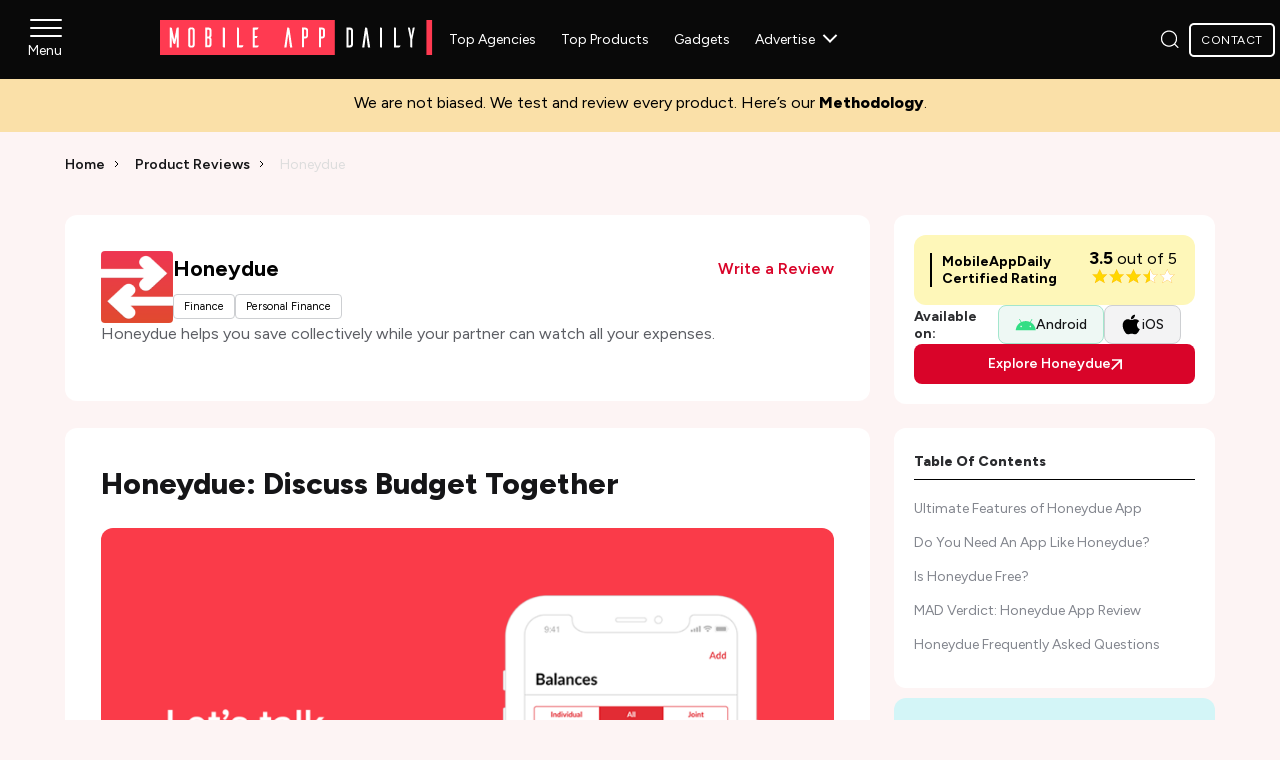

--- FILE ---
content_type: text/html; charset=UTF-8
request_url: https://www.mobileappdaily.com/product-review/honeydue-expense-tracking-app
body_size: 45254
content:
<!DOCTYPE html>
<html lang="en">
    <head>
                <title>Honeydue: An app to track all your expenses & set reminders</title>
        <meta charset="UTF-8">
        <meta name="description" content="With Honeydue, couples can track each other's expenses, leave notes, split bills and gain insights from the formed categories through the help of circular graphs."/>
        <meta content="width=device-width, initial-scale=1, maximum-scale=2 user-scalable=no" name="viewport">
        <meta http-equiv="Content-Type" content="text/html; charset=utf-8"/>
        <meta http-equiv="x-dns-prefetch-control" content="on">
        <link rel="icon" type="image/png" sizes="32x32" href="https://www.mobileappdaily.com/public/images/fav.png">
        <meta property="og:site_name" content="MobileAppDaily"/>
        <meta property="og:site" content="https://www.mobileappdaily.com/"/>
        <meta property="og:title" content="Honeydue: An app to track all your expenses & set reminders"/>
        <meta property="og:description" content="With Honeydue, couples can track each other's expenses, leave notes, split bills and gain insights from the formed categories through the help of circular graphs."/>
        <meta property="og:image" content="https://s3.amazonaws.com/mobileappdaily/mad/uploads/mad_5e45211173f561581588753.png"/>
        <meta property="og:image:alt" content="Honeydue: An app to track all your expenses & set reminders"/>
        <meta property="og:url" content="https://www.mobileappdaily.com/product-review/honeydue-expense-tracking-app"/>
        <meta property="og:type" content="website"/>

        <!-- Twitter Card meta tags start -->
        <meta name="twitter:card" content="summary">
        <meta name="twitter:site" content="@MobileAppDaily">
        <meta name="twitter:title" content="Honeydue: An app to track all your expenses & set reminders">
        <meta name="twitter:description" content="With Honeydue, couples can track each other's expenses, leave notes, split bills and gain insights from the formed categories through the help of circular graphs.">
        <meta name="twitter:image" content="https://s3.amazonaws.com/mobileappdaily/mad/uploads/mad_5e45211173f561581588753.png">
        <meta name="twitter:url" content="https://www.mobileappdaily.com/product-review/honeydue-expense-tracking-app">
         <!-- Twitter Card meta tags end -->

        <meta name="mad_csrf_token" content="6716fa49f96c7b5d3f79dad6b726f72d"/> 

                    <meta name="robots" content="index, follow, max-image-preview:large">
                <!-- Theme Color -->
        <meta name="theme-color" content="#d50000"/>

        <link rel="preconnect" href="https://www.mobileappdaily.com/"/>
        <link rel="shortlink" href="/product-review/honeydue-expense-tracking-app">
        <link rel="preconnect" href="https://use.fontawesome.com" crossorigin="anonymous"/>
        <link rel="preconnect" href="https://dk2dyle8k4h9a.cloudfront.net/" crossorigin="anonymous"/>
        <link rel="preconnect" href="https://d540vms5r2s2d.cloudfront.net/" crossorigin="anonymous"/>
        <link rel="preconnect" href="https://www.google-analytics.com" crossorigin="anonymous"/>
        <link rel="preconnect" href="https://s.ytimg.com" crossorigin="anonymous" />
        <link rel="preconnect" href="https://certify-js.alexametrics.com" crossorigin="anonymous"/>
        <link rel="preconnect" href="https://adservice.google.co.in" crossorigin="anonymous"/>
        <link rel="preconnect" href="https://cdn.jsdelivr.net" crossorigin="anonymous" />
        <link rel="preconnect" href="https://www.youtube.com" crossorigin="anonymous"/>
        <link rel="preconnect" href="https://www.googletagmanager.com" crossorigin="anonymous"/>
        <link rel="preconnect" href="https://cdnjs.cloudflare.com" crossorigin="anonymous"/>
        <link rel="preconnect" href="https://res.cloudinary.com" crossorigin="anonymous"/>
        <link rel="preconnect" href="https://s3.amazonaws.com" crossorigin="anonymous"/>
        <link rel="preconnect" href="https://fonts.googleapis.com" crossorigin="anonymous">
        <link rel="preconnect" href="https://fonts.gstatic.com" crossorigin="anonymous">
                
                <!-- Alternate URLs -->
        <link rel="alternate" href="https://www.mobileappdaily.com/product-review/honeydue-expense-tracking-app" hreflang="en"/>
        <link rel="alternate" href="https://www.mobileappdaily.com/product-review/honeydue-expense-tracking-app" hreflang="en-us"/>
        <link rel="alternate" href="https://www.mobileappdaily.com/product-review/honeydue-expense-tracking-app" hreflang="en-gb"/>
        <link rel="alternate" href="https://www.mobileappdaily.com/product-review/honeydue-expense-tracking-app" hreflang="en-ca"/>
        <link rel="alternate" href="https://www.mobileappdaily.com/product-review/honeydue-expense-tracking-app" hreflang="x-default"/>

                <!-- Canonical URL -->
        <link rel="canonical" href="https://www.mobileappdaily.com/product-review/honeydue-expense-tracking-app"/>
                <!-- Site Verification -->
        <meta name="ahrefs-site-verification" content="a6f2587c42f1b04d552b3f1eb810450ba3ade5c82d18e83f24f71c0c25010e05"/>
        <meta name="google-site-verification" content="KFb9OCbHX5bwP9gmJ33_gYuxGTW-IUWsQwfxUNKcurc"/>
        <meta name="google-site-verification" content="bk9hOSrQVhaQbyvLs6ebOddc8UG0F9dKFNMU9cnZIRM"/>

        <!-- Facebook Metadata -->
        <meta property="fb:app_id" content="2082006212012751"/>
        <meta property="fb:pages" content="485261464826454"/>
        
        
<link rel="preload" href="https://fonts.gstatic.com/s/figtree/v8/_Xms-HUzqDCFdgfMm4S9DaRvzig.woff2" as="font" type="font/woff2" crossorigin="anonymous">

<!-- <link href="https://fonts.googleapis.com/css2?family=Figtree:ital,wght@0,300..900;1,300..900&display=swap" rel="stylesheet"> -->
<link rel="preload" as="style" href="https://fonts.googleapis.com/css2?family=Figtree:ital,wght@0,300..900;1,300..900&display=swap">
<link rel="stylesheet" href="https://fonts.googleapis.com/css2?family=Figtree:ital,wght@0,300..900;1,300..900&display=swap" media="print" onload="this.media='all'">
<noscript>
  <link rel="stylesheet" href="https://fonts.googleapis.com/css2?family=Figtree:ital,wght@0,300..900;1,300..900&display=swap">
</noscript>
<style>
    body { font-family: 'Figtree', sans-serif;}
    @font-face {
        font-family: 'Figtree';
        src: url('https://fonts.gstatic.com/s/figtree/v8/_Xms-HUzqDCFdgfMm4S9DaRvzig.woff2') format('woff2');
        font-display: swap;
        ascent-override: 92%;
        descent-override: 20%;
        line-gap-override: 0%;
        size-adjust: 104%;
    }
</style>
    <link rel="stylesheet preload" as="style"
        href="https://www.mobileappdaily.com/public/css/common-new.css?v=1768390147" />

<link rel="stylesheet preload" as="style" href="https://cdnjs.cloudflare.com/ajax/libs/select2/4.0.13/css/select2.min.css" />

    <link rel="stylesheet preload" as="style" href="https://www.mobileappdaily.com/public/css/common_contact_popup.css?v=1758634386" crossorigin="anonymous" />

<link rel="stylesheet preload" as="style" href="https://www.mobileappdaily.com/public/css/all.min.css?v=1743764121" crossorigin="anonymous" /><link rel="stylesheet preload" as="style" href="https://www.mobileappdaily.com/public/css/product-review-detail.css?v=1762847824"/>            
    <!-- Google Tag Manager -->
    <script>
        (function(w,d,s,l,i){w[l]=w[l] || [];w[l].push({'gtm.start':new Date().getTime(),event:'gtm.js'});var f=d.getElementsByTagName(s)[0],j=d.createElement(s),dl=l !='dataLayer' ? '&l=' + l : '';j.async=true;j.src='https://www.googletagmanager.com/gtm.js?id='+ i + dl;f.parentNode.insertBefore(j,f)})(window,document,'script','dataLayer','GTM-5Q8JZLR');
    </script>
    <!-- End Google Tag Manager -->        <!-- Page Schema  -->
        
    
            
                <!-- product review Schema  -->
            <script type="application/ld+json">
                {
                    "@context": "https://schema.org/", 
                    "@type": "BreadcrumbList", 
                    "itemListElement": [{
                        "@type": "ListItem", 
                        "position": 1, 
                        "name": "Home",
                        "item": "https://www.mobileappdaily.com/"  
                    },{
                        "@type": "ListItem", 
                        "position": 2, 
                        "name": "Product Review",
                        "item": "https://www.mobileappdaily.com/product-review"  
                    },{
                        "@type": "ListItem", 
                        "position": 3, 
                        "name": "Honeydue",
                        "item": "https://www.mobileappdaily.com/product-review/honeydue-expense-tracking-app"  
                    }]
                }
            </script>
                        <script type="application/ld+json">
                {   
                    
                    "@context": "https://schema.org",
                    "@type": "Product",
                    "name": "Honeydue",
                    "review": {
                        "@type": "Review",
                        "name": "Honeydue: An app to track all your expenses & set reminders",
                        "description":"With Honeydue, couples can track each other's expenses, leave notes, split bills and gain insights from the formed categories through the help of circular graphs.",
                        "datePublished": "2020-02-13T15:23:57+05:30",
                        "dateModified": "2024-12-02T11:28:25+05:30",
                        "url": "https://www.mobileappdaily.com/product-review/honeydue-expense-tracking-app",
                        "image": "https://s3.amazonaws.com/mobileappdaily/mad/uploads/mad_5e45211161eb71581588753.png",
                        "reviewRating": {
                            "@type": "Rating",
                            "ratingValue": 3.5,
                            "bestRating": 5
                        },
                        "author": {
                            "@type": "Person",
                            "name": "Aman Gaur",
                            "url": "https://www.mobileappdaily.com/author/aman"
                        }
                                                                    }                        
                }
            </script>
            <!-- product review Schema  -->
            <!-- FAQ Schema -->
    <script type="application/ld+json">
        {
            "@context": "https://schema.org",
            "@type": "FAQPage",
            "mainEntity": [
                                {
                        "@type": "Question",
                        "name": "Is Honeydue app free?",
                        "acceptedAnswer": {
                            "@type": "Answer",
                            "text": "The Honeydue app is completely free of cost. However, you can tip Honeydue&#39;s application voluntarily.
"
                        }
                    }
                ,                    {
                        "@type": "Question",
                        "name": "Is Honeydue app secure?",
                        "acceptedAnswer": {
                            "@type": "Answer",
                            "text": "Honeydue supports military-grade encryption, which makes it a secure application.
"
                        }
                    }
                            ]
        }
    </script>
    <!-- FAQ Schema -->
    </head>
    <body>
        <div class="bodyoverlay menuoutoverlay"></div>
        <div class="menuout modal_overlay hidden_modal"></div>
        <!-- Google Tag Manager (noscript) -->
        <noscript><iframe src="https://www.googletagmanager.com/ns.html?id=GTM-5Q8JZLR" height="0" width="0" style="display:none;visibility:hidden"></iframe></noscript>
        <!-- End Google Tag Manager (noscript) -->
        <header class="header-wrapper">
    <section class="header-inner">
        <!-- Sidebar starts here -->
        <div id="sidebar-container">
            <div id="sidebar-menu">
                <span></span>
                <span></span>
                <span></span>
            </div>
            <div class="sidebar_wrapper">
                <div class="sidebar-mad-logo">
                    <a href="https://www.mobileappdaily.com/" title="MobileAppDaily">
                        <svg width="190" height="24" viewBox="0 0 273 35" xmlns="http://www.w3.org/2000/svg">
                            <path d="M174.813 0H0V35H174.813V0Z" fill="#FF3A51"/>
                            <path d="M272.097 0H266.416V35H272.097V0Z" fill="#FF3A51"/>
                            <path d="M18.666 27.38h-2V17.19l-1.52 6.78h-.62c-1.18 0-1.41-1.18-1.52-1.61L11.819 17.19v10.19H9.814V7.61h1.242c.792 0 .903.73.903.73l2.34 11.35 2.226-11.38c.03-.09.17-.71.905-.71h1.242v19.38Z" fill="#fff"/>
                            <path d="M32.255 7.42c1.352.06 2.453 1.16 2.453 2.52v15.17c-.03 1.35-1.102 2.42-2.454 2.48h-1.55c-1.38 0-2.51-1.13-2.54-2.48V9.94c0-1.38 1.13-2.52 2.54-2.52h1.55Zm-.676 18.38c.594 0 1.072-.48 1.072-1.1V10.3c0-.62-.478-1.1-1.072-1.1h-.31c-.594.03-1.072.51-1.072 1.1v14.4c0 .6.478 1.08 1.072 1.1h.31Z" fill="#fff"/>
                            <path d="M51.44 19.1v5.79c-.03 1.38-1.13 2.48-2.51 2.48h-3.67V7.61h3.67c1.38 0 2.48 1.1 2.51 2.48v5.79s.03 1.24-1.16 1.61c1.18.37 1.16 1.61 1.16 1.61Zm-2.03-8.45c0-.73-.51-1.01-1.04-1.01h-1.1v6.92h1.1c.53 0 1.04-.26 1.04-1.15v-4.76Zm0 8.9c0-.88-.51-1.14-1.04-1.14h-1.1v6.95h1.1c.53 0 1.04-.28 1.04-1.04v-4.77Z" fill="#fff"/>
                            <path d="M64.08 7.61c.59 0 .81.45.81.8v18.97h-1.44c-.48 0-.57-.28-.6-.43V7.61h1.23Z" fill="#fff"/>
                            <path d="M83.487 25.38c-.228.51-.566 1.3-.648 1.47-.14.26-.449.54-1.102.54h-4.854V7.61h1.41c.338.03.618.28.618.62v17.14h4.568l.006.01Z" fill="#fff"/>
                            <path d="M98.891 25.38c-.227.51-.565 1.3-.647 1.47-.14.26-.449.54-1.102.54h-4.516V8.17c.03-.31.28-.57.624-.57h5.273l-.676 1.47c-.11.26-.425.57-1.072.57h-1.638c-.28 0-.478.2-.478.48v5.87h3.048c-.227.51-.565 1.34-.647 1.51-.14.26-.426.54-1.072.54h-.845c-.256 0-.478.23-.478.48v6.87h4.231Z" fill="#fff"/>
                            <path d="M132.284 27.38h-2.226l-1.777-13.62-1.778 13.62h-2.226l2.99-19.77h1.101c.845 0 .985.54 1.072 1.08l2.85 18.69Z" fill="#fff"/>
                            <path d="M145.518 7.61c1.351 0 2.569 1.1 2.569 2.48v5.11c0 1.92-.932 3.3-2.878 3.3h-1.212v8.87h-1.44c-.478 0-.566-.28-.566-.43V7.61h3.527Zm.623 2.85c-.058-.54-.507-.97-1.072-.97h-1.072v7.12h1.072c.565 0 1.014-.43 1.072-.97v-5.18Z" fill="#fff"/>
                            <path d="M162.451 7.61c1.352 0 2.57 1.1 2.57 2.48v5.11c0 1.92-.932 3.3-2.879 3.3h-1.212v8.87h-1.439c-.478 0-.566-.28-.566-.43V7.61h3.526Zm.618 2.85c-.058-.54-.507-.97-1.072-.97h-1.073v7.12h1.073c.565 0 1.014-.43 1.072-.97v-5.18Z" fill="#fff"/>
                            <path d="M190.386 7.62c1.382 0 2.483 1.1 2.512 2.49v14.8c-.029 1.38-1.13 2.48-2.512 2.48h-3.921V7.62h3.921Zm.507 3.05c0-.74-.507-1.02-1.072-1.02h-1.328v15.73h1.328c.565 0 1.072-.28 1.072-1.04v-13.67Z" fill="#fff"/>
                            <path d="M210.145 27.39h-2.226l-1.777-13.62-1.777 13.62h-2.226l2.99-19.77h1.101c.845 0 .985.54 1.072 1.08l2.85 18.69Z" fill="#fff"/>
                            <path d="M221.189 7.62c.594 0 .815.45.815.79v18.98h-1.439c-.478 0-.565-.28-.595-.43V7.62h1.219Z" fill="#fff"/>
                            <path d="M240.606 25.39c-.227.51-.565 1.3-.647 1.47-.14.26-.449.54-1.102.54h-4.854V7.62h1.41c.338.03.624.28.624.62v17.15h4.568v-.01Z" fill="#fff"/>
                            <path d="M252.339 19.17v8.22h-1.44c-.309 0-.565-.26-.594-.59V19.17l-2.424-11.55h1.497c.059 0 .566.03.647.68l1.3 7.48 1.299-7.48c.082-.65.594-.68.647-.68h1.497l-2.424 11.55Z" fill="#fff"/>
                        </svg>
                    </a>
                </div>
                <a title="Connect" aria-label="mad" href="https://www.mobileappdaily.com/contact" class="mad-btn r-d ml-30 mt-20 mb_btn">Let’s Connect</a>
                <div id="sidebar-close">
                    <span></span>
                    <span></span>
                </div>
                <div class="sidebar_nav">
                    <ul>
                                                                                    <li class="sidebar_parent">
                                                                            <span>Agencies<span class="sidebar_arrow"></span></span>
                                                                        <div class="sidebar_nav">
                                        <ul class="sidebar_list_panel">
                                                                                            <li class="second_menu_list">
                                                                                                                    <span>Software Development<span class="sidebar_arrow"></span></span>
                                                                                                                                                                            <ul class="sidebar_list" style="display: none;">
                                                                                                                                    <li>
                                                                        <a title="Custom Software Development"  aria-label="mad" href="https://www.mobileappdaily.com/directory/software-development-companies">Custom Software Development</a>
                                                                    </li>
                                                                                                                                    <li>
                                                                        <a title="Software Development Companies in US"  aria-label="mad" href="https://www.mobileappdaily.com/directory/software-development-companies/us">Software Development Companies in US</a>
                                                                    </li>
                                                                                                                                    <li>
                                                                        <a title="Software Development Companies in India"  aria-label="mad" href="https://www.mobileappdaily.com/directory/software-development-companies/in">Software Development Companies in India</a>
                                                                    </li>
                                                                                                                                    <li>
                                                                        <a title="Software Development Companies in UK"  aria-label="mad" href="https://www.mobileappdaily.com/directory/software-development-companies/uk">Software Development Companies in UK</a>
                                                                    </li>
                                                                                                                                    <li>
                                                                        <a title="Software Development Companies in Canada"  aria-label="mad" href="https://www.mobileappdaily.com/directory/software-development-companies/ca">Software Development Companies in Canada</a>
                                                                    </li>
                                                                                                                            </ul>
                                                                                                            </li>
                                                                                            
                                                                                            <li class="second_menu_list">
                                                                                                                    <span>Mobile App Development<span class="sidebar_arrow"></span></span>
                                                                                                                                                                            <ul class="sidebar_list" style="display: none;">
                                                                                                                                    <li>
                                                                        <a title="Mobile App Development Companies"  aria-label="mad" href="https://www.mobileappdaily.com/directory/mobile-app-development-companies">Mobile App Development Companies</a>
                                                                    </li>
                                                                                                                                    <li>
                                                                        <a title="Mobile App Development Companies In US"  aria-label="mad" href="https://www.mobileappdaily.com/directory/mobile-app-development-companies/us">Mobile App Development Companies In US</a>
                                                                    </li>
                                                                                                                                    <li>
                                                                        <a title="Mobile App Development Companies In India"  aria-label="mad" href="https://www.mobileappdaily.com/directory/mobile-app-development-companies/in">Mobile App Development Companies In India</a>
                                                                    </li>
                                                                                                                                    <li>
                                                                        <a title="Mobile App Development Companies In UK"  aria-label="mad" href="https://www.mobileappdaily.com/directory/mobile-app-development-companies/uk">Mobile App Development Companies In UK</a>
                                                                    </li>
                                                                                                                                    <li>
                                                                        <a title="Mobile App Development Companies In Canada"  aria-label="mad" href="https://www.mobileappdaily.com/directory/mobile-app-development-companies/ca">Mobile App Development Companies In Canada</a>
                                                                    </li>
                                                                                                                            </ul>
                                                                                                            </li>
                                                                                            
                                                                                            <li class="second_menu_list">
                                                                                                                    <span>Web Development<span class="sidebar_arrow"></span></span>
                                                                                                                                                                            <ul class="sidebar_list" style="display: none;">
                                                                                                                                    <li>
                                                                        <a title="Web Development Agencies"  aria-label="mad" href="https://www.mobileappdaily.com/directory/web-development-companies">Web Development Agencies</a>
                                                                    </li>
                                                                                                                                    <li>
                                                                        <a title="Web Development Companies in USA"  aria-label="mad" href="https://www.mobileappdaily.com/directory/web-development-companies/us">Web Development Companies in USA</a>
                                                                    </li>
                                                                                                                                    <li>
                                                                        <a title="Web Development Companies in India"  aria-label="mad" href="https://www.mobileappdaily.com/directory/web-development-companies/in">Web Development Companies in India</a>
                                                                    </li>
                                                                                                                            </ul>
                                                                                                            </li>
                                                                                            
                                                                                            <li class="second_menu_list">
                                                                                                                    <span>Artificial Intelligence<span class="sidebar_arrow"></span></span>
                                                                                                                                                                            <ul class="sidebar_list" style="display: none;">
                                                                                                                                    <li>
                                                                        <a title="AI Development Companies"  aria-label="mad" href="https://www.mobileappdaily.com/directory/artificial-intelligence-companies">AI Development Companies</a>
                                                                    </li>
                                                                                                                                    <li>
                                                                        <a title="AI Development Companies In India"  aria-label="mad" href="https://www.mobileappdaily.com/directory/artificial-intelligence-companies/in">AI Development Companies In India</a>
                                                                    </li>
                                                                                                                                    <li>
                                                                        <a title="AI Development Companies In Canada"  aria-label="mad" href="https://www.mobileappdaily.com/directory/artificial-intelligence-companies/ca">AI Development Companies In Canada</a>
                                                                    </li>
                                                                                                                                    <li>
                                                                        <a title="AI Companies In Australia"  aria-label="mad" href="https://www.mobileappdaily.com/directory/artificial-intelligence-companies/au">AI Companies In Australia</a>
                                                                    </li>
                                                                                                                                    <li>
                                                                        <a title="AI Development Companies In USA"  aria-label="mad" href="https://www.mobileappdaily.com/directory/artificial-intelligence-companies/us">AI Development Companies In USA</a>
                                                                    </li>
                                                                                                                            </ul>
                                                                                                            </li>
                                                                                            
                                                                                            <li class="second_menu_list">
                                                                                                                    <span>Digital Marketing<span class="sidebar_arrow"></span></span>
                                                                                                                                                                            <ul class="sidebar_list" style="display: none;">
                                                                                                                                    <li>
                                                                        <a title="Mobile App Marketing Companies"  aria-label="mad" href="https://www.mobileappdaily.com/directory/mobile-app-marketing-companies">Mobile App Marketing Companies</a>
                                                                    </li>
                                                                                                                                    <li>
                                                                        <a title="Digital Marketing Companies"  aria-label="mad" href="https://www.mobileappdaily.com/directory/digital-marketing-companies">Digital Marketing Companies</a>
                                                                    </li>
                                                                                                                                    <li>
                                                                        <a title="Digital Marketing Companies In US"  aria-label="mad" href="https://www.mobileappdaily.com/directory/digital-marketing-companies/us">Digital Marketing Companies In US</a>
                                                                    </li>
                                                                                                                                    <li>
                                                                        <a title="SEO Agencies in United Kingdom"  aria-label="mad" href="https://www.mobileappdaily.com/directory/digital-marketing-companies/uk/seo">SEO Agencies in United Kingdom</a>
                                                                    </li>
                                                                                                                                    <li>
                                                                        <a title="SEO Companies in UAE"  aria-label="mad" href="https://www.mobileappdaily.com/directory/digital-marketing-companies/uae/seo">SEO Companies in UAE</a>
                                                                    </li>
                                                                                                                            </ul>
                                                                                                            </li>
                                                                                            
                                                                                </ul>
                                                                                    <a title="View All" aria-label="mad" href="https://www.mobileappdaily.com/directory" class="mad-btn r-d ml-30 mt-20 list_lastmenu">View All</a>
                                                                            </div>
                                </li>
                                                                                                                <li class="sidebar_parent">
                                                                            <span>Products<span class="sidebar_arrow"></span></span>
                                                                        <div class="sidebar_nav">
                                        <ul class="sidebar_list_panel">
                                                                                            <li>
                                                        <a title="AI Apps" aria-label="mad" href="https://www.mobileappdaily.com/products/artificial-intelligence-apps">AI Apps</a>
                                                    </li>
                                                                                            
                                                                                            <li>
                                                        <a title="Healthcare Apps" aria-label="mad" href="https://www.mobileappdaily.com/products/best-healthcare-apps">Healthcare Apps</a>
                                                    </li>
                                                                                            
                                                                                            <li>
                                                        <a title="Fintech Apps" aria-label="mad" href="https://www.mobileappdaily.com/products/best-fintech-apps">Fintech Apps</a>
                                                    </li>
                                                                                            
                                                                                            <li>
                                                        <a title="Social Media Apps" aria-label="mad" href="https://www.mobileappdaily.com/products/best-social-media-apps">Social Media Apps</a>
                                                    </li>
                                                                                            
                                                                                            <li>
                                                        <a title="Education Apps" aria-label="mad" href="https://www.mobileappdaily.com/products/apps-for-education">Education Apps</a>
                                                    </li>
                                                                                            
                                                                                            <li>
                                                        <a title="Games Apps" aria-label="mad" href="https://www.mobileappdaily.com/products/best-game-apps">Games Apps</a>
                                                    </li>
                                                                                            
                                                                                            <li>
                                                        <a title="Productivity Apps" aria-label="mad" href="https://www.mobileappdaily.com/products/best-productivity-apps">Productivity Apps</a>
                                                    </li>
                                                                                            
                                                                                            <li>
                                                        <a title="Travel Apps" aria-label="mad" href="https://www.mobileappdaily.com/products/best-travel-apps">Travel Apps</a>
                                                    </li>
                                                                                            
                                                                                            <li>
                                                        <a title="Shopping Apps" aria-label="mad" href="https://www.mobileappdaily.com/products/best-online-shopping-apps">Shopping Apps</a>
                                                    </li>
                                                                                            
                                                                                            <li>
                                                        <a title="Dating Apps" aria-label="mad" href="https://www.mobileappdaily.com/products/free-online-dating-apps">Dating Apps</a>
                                                    </li>
                                                                                            
                                                                                </ul>
                                                                                    <a title="View All" aria-label="mad" href="https://www.mobileappdaily.com/products" class="mad-btn r-d ml-30 mt-20 list_lastmenu">View All</a>
                                                                            </div>
                                </li>
                                                                                                                <li class="sidebar_parent">
                                                                            <span>Product Reviews<span class="sidebar_arrow"></span></span>
                                                                        <div class="sidebar_nav">
                                        <ul class="sidebar_list_panel">
                                                                                            <li>
                                                        <a title="Autodraft AI Review" aria-label="mad" href="https://www.mobileappdaily.com/product-review/autodraft-ai">Autodraft AI Review</a>
                                                    </li>
                                                                                            
                                                                                            <li>
                                                        <a title="Yoga Go Review" aria-label="mad" href="https://www.mobileappdaily.com/product-review/yoga-go-app">Yoga Go Review</a>
                                                    </li>
                                                                                            
                                                                                            <li>
                                                        <a title="Lucky Date Review" aria-label="mad" href="https://www.mobileappdaily.com/product-review/the-lucky-date">Lucky Date Review</a>
                                                    </li>
                                                                                            
                                                                                            <li>
                                                        <a title="Temu Review" aria-label="mad" href="https://www.mobileappdaily.com/product-review/temu-app">Temu Review</a>
                                                    </li>
                                                                                            
                                                                                            <li>
                                                        <a title="QuillBot Reviews" aria-label="mad" href="https://www.mobileappdaily.com/product-review/quillbot">QuillBot Reviews</a>
                                                    </li>
                                                                                            
                                                                                            <li>
                                                        <a title="Invideo AI Review" aria-label="mad" href="https://www.mobileappdaily.com/product-review/invideo-ai">Invideo AI Review</a>
                                                    </li>
                                                                                            
                                                                                            <li>
                                                        <a title="Cutout Pro Review" aria-label="mad" href="https://www.mobileappdaily.com/product-review/cutout-pro">Cutout Pro Review</a>
                                                    </li>
                                                                                            
                                                                                            <li>
                                                        <a title="Frosting AI Review" aria-label="mad" href="https://www.mobileappdaily.com/product-review/frosting-ai">Frosting AI Review</a>
                                                    </li>
                                                                                            
                                                                                            <li>
                                                        <a title="Kapwing Review" aria-label="mad" href="https://www.mobileappdaily.com/product-review/kapwing">Kapwing Review</a>
                                                    </li>
                                                                                            
                                                                                </ul>
                                                                                    <a title="View All" aria-label="mad" href="https://www.mobileappdaily.com/product-review" class="mad-btn r-d ml-30 mt-20 list_lastmenu">View All</a>
                                                                            </div>
                                </li>
                                                                                                                <li class="sidebar_parent">
                                                                            <span>Resource Center<span class="sidebar_arrow"></span></span>
                                                                        <div class="sidebar_nav">
                                        <ul class="sidebar_list_panel">
                                                                                            <li>
                                                        <a title="Blog" aria-label="mad" href="https://www.mobileappdaily.com/knowledge-hub">Blog</a>
                                                    </li>
                                                                                            
                                                                                            <li>
                                                        <a title="Opinion Pieces" aria-label="mad" href="https://www.mobileappdaily.com/opinion">Opinion Pieces</a>
                                                    </li>
                                                                                            
                                                                                            <li>
                                                        <a title="Web Stories" aria-label="mad" href="https://www.mobileappdaily.com/web-stories">Web Stories</a>
                                                    </li>
                                                                                            
                                                                                            <li>
                                                        <a title="AI Hub" aria-label="mad" href="https://www.mobileappdaily.com/ai">AI Hub</a>
                                                    </li>
                                                                                            
                                                                                            <li>
                                                        <a title="Methodology" aria-label="mad" href="https://www.mobileappdaily.com/methodology">Methodology</a>
                                                    </li>
                                                                                            
                                                                                </ul>
                                                                            </div>
                                </li>
                                                                                                                <li class="sidebar_parent">
                                    <a title="Interviews" aria-label="Interviews" href="https://www.mobileappdaily.com/interview">Interviews</a>
                                </li>
                                                                                                                <li class="sidebar_parent">
                                    <a title="Success Story" aria-label="Success Story" href="https://www.mobileappdaily.com/success-story">Success Story</a>
                                </li>
                                                                                                                <li class="sidebar_parent">
                                                                            <span>Special Features<span class="sidebar_arrow"></span></span>
                                                                        <div class="sidebar_nav">
                                        <ul class="sidebar_list_panel">
                                                                                            <li>
                                                        <a title="40 Under 40" aria-label="mad" href="https://www.mobileappdaily.com/reports/40-under-40-app-industry-leaders">40 Under 40</a>
                                                    </li>
                                                                                            
                                                                                            <li>
                                                        <a title="Women In Tech" aria-label="mad" href="https://www.mobileappdaily.com/reports/women-in-tech-2024">Women In Tech</a>
                                                    </li>
                                                                                            
                                                                                            <li>
                                                        <a title="Top Billionaires" aria-label="mad" href="https://www.mobileappdaily.com/reports/real-time-billionaires">Top Billionaires</a>
                                                    </li>
                                                                                            
                                                                                            <li>
                                                        <a title="Top 2000 companies" aria-label="mad" href="https://www.mobileappdaily.com/reports/top-2000-companies">Top 2000 companies</a>
                                                    </li>
                                                                                            
                                                                                            <li>
                                                        <a title="NFT" aria-label="mad" href="https://www.mobileappdaily.com/reports/digital-assets/nft-prices">NFT</a>
                                                    </li>
                                                                                            
                                                                                </ul>
                                                                                    <a title="View All" aria-label="mad" href="https://www.mobileappdaily.com/special-reports" class="mad-btn r-d ml-30 mt-20 list_lastmenu">View All</a>
                                                                            </div>
                                </li>
                                                                                                                <li class="sidebar_parent">
                                    <a title="News" aria-label="News" href="https://www.mobileappdaily.com/news">News</a>
                                </li>
                                                                                                                <li class="sidebar_parent">
                                    <a title="Press Release" aria-label="Press Release" href="https://www.mobileappdaily.com/press-release">Press Release</a>
                                </li>
                                                                                                                <li class="sidebar_parent">
                                                                            <span>Partner With MAD<span class="sidebar_arrow"></span></span>
                                                                        <div class="sidebar_nav">
                                        <ul class="sidebar_list_panel">
                                                                                            <li>
                                                        <a title="Contribute on MAD" aria-label="mad" href="https://www.mobileappdaily.com/write-for-us">Contribute on MAD</a>
                                                    </li>
                                                                                            
                                                                                            <li class="second_menu_list">
                                                                                                                    <span>Advertise Your<span class="sidebar_arrow"></span></span>
                                                                                                                                                                            <ul class="sidebar_list" style="display: none;">
                                                                                                                                    <li>
                                                                        <a title="Service Offerings"  aria-label="mad" href="https://www.mobileappdaily.com/showcase-your-agency">Service Offerings</a>
                                                                    </li>
                                                                                                                                    <li>
                                                                        <a title="Brand & Products"  aria-label="mad" href="https://www.mobileappdaily.com/showcase-your-product">Brand & Products</a>
                                                                    </li>
                                                                                                                            </ul>
                                                                                                            </li>
                                                                                            
                                                                                </ul>
                                                                            </div>
                                </li>
                                                                        </ul>
                    <a aria-label="mad" title="contact" href="https://www.mobileappdaily.com/contact" class="mad-btn r-d ml-30 mt-20 list_lastmenu lastmenu_noparent">Let’s Connect</a>
                </div>
            </div>
        </div>
        <!-- Sidebar ends here -->

        <div class="container-fluid">
            <div class="flex-space-betwn flex-align-center">
                <div class="logo">
                    <a title="MobileAppDaily" aria-label="mad logo" href="https://www.mobileappdaily.com/">
                        <svg width="273" height="35" viewBox="0 0 273 35" xmlns="http://www.w3.org/2000/svg">
                        <path d="M174.813 0H0V35H174.813V0Z" fill="#FF3A51"/>
                        <path d="M272.097 0H266.416V35H272.097V0Z" fill="#FF3A51"/>
                        <path d="M18.666 27.38h-2V17.19l-1.52 6.78h-.62c-1.18 0-1.41-1.18-1.52-1.61L11.819 17.19v10.19H9.814V7.61h1.242c.792 0 .903.73.903.73l2.34 11.35 2.226-11.38c.03-.09.17-.71.905-.71h1.242v19.38Z" fill="#fff"/>
                        <path d="M32.255 7.42c1.352.06 2.453 1.16 2.453 2.52v15.17c-.03 1.35-1.102 2.42-2.454 2.48h-1.55c-1.38 0-2.51-1.13-2.54-2.48V9.94c0-1.38 1.13-2.52 2.54-2.52h1.55Zm-.676 18.38c.594 0 1.072-.48 1.072-1.1V10.3c0-.62-.478-1.1-1.072-1.1h-.31c-.594.03-1.072.51-1.072 1.1v14.4c0 .6.478 1.08 1.072 1.1h.31Z" fill="#fff"/>
                        <path d="M51.44 19.1v5.79c-.03 1.38-1.13 2.48-2.51 2.48h-3.67V7.61h3.67c1.38 0 2.48 1.1 2.51 2.48v5.79s.03 1.24-1.16 1.61c1.18.37 1.16 1.61 1.16 1.61Zm-2.03-8.45c0-.73-.51-1.01-1.04-1.01h-1.1v6.92h1.1c.53 0 1.04-.26 1.04-1.15v-4.76Zm0 8.9c0-.88-.51-1.14-1.04-1.14h-1.1v6.95h1.1c.53 0 1.04-.28 1.04-1.04v-4.77Z" fill="#fff"/>
                        <path d="M64.08 7.61c.59 0 .81.45.81.8v18.97h-1.44c-.48 0-.57-.28-.6-.43V7.61h1.23Z" fill="#fff"/>
                        <path d="M83.487 25.38c-.228.51-.566 1.3-.648 1.47-.14.26-.449.54-1.102.54h-4.854V7.61h1.41c.338.03.618.28.618.62v17.14h4.568l.006.01Z" fill="#fff"/>
                        <path d="M98.891 25.38c-.227.51-.565 1.3-.647 1.47-.14.26-.449.54-1.102.54h-4.516V8.17c.03-.31.28-.57.624-.57h5.273l-.676 1.47c-.11.26-.425.57-1.072.57h-1.638c-.28 0-.478.2-.478.48v5.87h3.048c-.227.51-.565 1.34-.647 1.51-.14.26-.426.54-1.072.54h-.845c-.256 0-.478.23-.478.48v6.87h4.231Z" fill="#fff"/>
                        <path d="M132.284 27.38h-2.226l-1.777-13.62-1.778 13.62h-2.226l2.99-19.77h1.101c.845 0 .985.54 1.072 1.08l2.85 18.69Z" fill="#fff"/>
                        <path d="M145.518 7.61c1.351 0 2.569 1.1 2.569 2.48v5.11c0 1.92-.932 3.3-2.878 3.3h-1.212v8.87h-1.44c-.478 0-.566-.28-.566-.43V7.61h3.527Zm.623 2.85c-.058-.54-.507-.97-1.072-.97h-1.072v7.12h1.072c.565 0 1.014-.43 1.072-.97v-5.18Z" fill="#fff"/>
                        <path d="M162.451 7.61c1.352 0 2.57 1.1 2.57 2.48v5.11c0 1.92-.932 3.3-2.879 3.3h-1.212v8.87h-1.439c-.478 0-.566-.28-.566-.43V7.61h3.526Zm.618 2.85c-.058-.54-.507-.97-1.072-.97h-1.073v7.12h1.073c.565 0 1.014-.43 1.072-.97v-5.18Z" fill="#fff"/>
                        <path d="M190.386 7.62c1.382 0 2.483 1.1 2.512 2.49v14.8c-.029 1.38-1.13 2.48-2.512 2.48h-3.921V7.62h3.921Zm.507 3.05c0-.74-.507-1.02-1.072-1.02h-1.328v15.73h1.328c.565 0 1.072-.28 1.072-1.04v-13.67Z" fill="#fff"/>
                        <path d="M210.145 27.39h-2.226l-1.777-13.62-1.777 13.62h-2.226l2.99-19.77h1.101c.845 0 .985.54 1.072 1.08l2.85 18.69Z" fill="#fff"/>
                        <path d="M221.189 7.62c.594 0 .815.45.815.79v18.98h-1.439c-.478 0-.565-.28-.595-.43V7.62h1.219Z" fill="#fff"/>
                        <path d="M240.606 25.39c-.227.51-.565 1.3-.647 1.47-.14.26-.449.54-1.102.54h-4.854V7.62h1.41c.338.03.624.28.624.62v17.15h4.568v-.01Z" fill="#fff"/>
                        <path d="M252.339 19.17v8.22h-1.44c-.309 0-.565-.26-.594-.59V19.17l-2.424-11.55h1.497c.059 0 .566.03.647.68l1.3 7.48 1.299-7.48c.082-.65.594-.68.647-.68h1.497l-2.424 11.55Z" fill="#fff"/>
                        </svg>
                    </a>
                </div>
                <div class="nav-wrapper nav-wrapper-left">
                    <ul class="navs">
                        <li><a title="Agencies" aria-label="mad" href="https://www.mobileappdaily.com/directory">Top Agencies</a></li>
                        <li><a title="Products" aria-label="mad" href="https://www.mobileappdaily.com/products">Top Products</a></li>
                        <li><a title="Gadgets" aria-label="mad" href="https://www.mobileappdaily.com/gadgets">Gadgets</a></li>
                        <li class="mad-drop-panel">
                            <a aria-label="mad" href="javascript:(void);">Advertise
                                <span class="drop-btm-down"><span></span><span></span></span>
                            </a>
                            <ul class="mad-drop-down">
                                <li>
                                    <a aria-label="mad" href="https://www.mobileappdaily.com/showcase-your-agency">For Agencies
                                        <span class="drop-arrow-right"><span></span><span></span></span>
                                    </a>
                                </li>
                                <!-- <li><a aria-label="mad" href="#">For Products <span class="drop-arrow-right"><span></span><span></span></span></a></li> -->
                                <li>
                                    <a aria-label="mad" href="https://www.mobileappdaily.com/showcase-your-product">For Products
                                        <span class="drop-arrow-right"><span></span><span></span></span>
                                    </a>
                                </li>
                            </ul>
                        </li>
                    </ul>
                </div>
                <div class="nav-wrapper">
                    <ul class="navs">
                        <li class="search-sec">
                            <div id="searchIcon">

                                <svg width="22" height="21" class="search-icon-white dsktop" id="searchIcon" viewBox="0 0 22 21" fill="none" xmlns="http://www.w3.org/2000/svg">
                                    <path d="M10.457 1.06509e-05C8.93178 -0.00227827 7.4286 0.364388 6.07571 1.06874C4.72282 1.77308 3.56037 2.79421 2.6875 4.04502C1.81464 5.29583 1.25726 6.7392 1.06292 8.25203C0.86858 9.76485 1.04304 11.3022 1.57141 12.7331C2.09978 14.1639 2.9664 15.4457 4.09733 16.4691C5.22827 17.4925 6.58996 18.2272 8.06627 18.6105C9.54258 18.9938 11.0897 19.0143 12.5757 18.6704C14.0616 18.3264 15.4423 17.6281 16.6 16.635L20.123 20.158C20.2601 20.2923 20.4446 20.3671 20.6364 20.3661C20.8283 20.3651 21.012 20.2883 21.1476 20.1526C21.2832 20.0169 21.3598 19.8331 21.3606 19.6412C21.3614 19.4493 21.2865 19.2649 21.152 19.128L17.633 15.6C18.8101 14.228 19.5689 12.5471 19.8193 10.7568C20.0698 8.96652 19.8013 7.14195 19.0458 5.49964C18.2904 3.85732 17.0796 2.46622 15.5572 1.4914C14.0349 0.516583 12.2648 -0.00102154 10.457 1.06509e-05ZM10.457 1.45401C12.0393 1.45401 13.586 1.9232 14.9016 2.80225C16.2172 3.6813 17.2426 4.93073 17.8481 6.39254C18.4536 7.85435 18.612 9.46288 18.3033 11.0147C17.9946 12.5666 17.2327 13.992 16.1139 15.1109C14.9951 16.2297 13.5696 16.9916 12.0178 17.3003C10.4659 17.609 8.85738 17.4505 7.39557 16.845C5.93376 16.2395 4.68433 15.2142 3.80528 13.8986C2.92623 12.583 2.45703 11.0363 2.45703 9.45401C2.45585 8.4031 2.66197 7.36228 3.06359 6.39114C3.4652 5.42 4.05443 4.53762 4.79754 3.79452C5.54064 3.05141 6.42303 2.46218 7.39417 2.06056C8.36531 1.65894 9.40613 1.45283 10.457 1.45401Z" fill="white"/>
                                </svg>

                                <svg width="19" height="19" class="mob" id="searchIcon" viewBox="0 0 19 19" fill="none" xmlns="http://www.w3.org/2000/svg">
                                    <path d="M14.1086 12.4095C15.0546 11.1175 15.6205 9.53063 15.6205 7.81031C15.6205 3.50385 12.1167 0 7.81022 0C3.50379 0 0 3.50385 0 7.81031C0 12.1168 3.50383 15.6206 7.81026 15.6206C9.53057 15.6206 11.1176 15.0547 12.4095 14.1086L17.3009 19L19 17.3009L14.1086 12.4095ZM7.81026 13.2174C4.82861 13.2174 2.40317 10.792 2.40317 7.81031C2.40317 4.82863 4.82861 2.40319 7.81026 2.40319C10.7919 2.40319 13.2174 4.82863 13.2174 7.81031C13.2174 10.792 10.7919 13.2174 7.81026 13.2174Z" fill="white"/>
                                </svg>
                            </div>
                            <div class="search-box" id="searchBox">

                                <svg width="19" height="18" viewBox="0 0 19 18" class="search-icon-black dsktop" fill="none" xmlns="http://www.w3.org/2000/svg">
                                    <path id="Path 4347" d="M8.82402 4.88669e-06C7.50273 -0.00143808 6.20068 0.316704 5.02894 0.927298C3.85719 1.53789 2.8505 2.42282 2.09472 3.50662C1.33894 4.59042 0.856502 5.84093 0.688539 7.1515C0.520576 8.46208 0.672075 9.79384 1.13012 11.0332C1.58816 12.2726 2.33915 13.3828 3.31905 14.2691C4.29895 15.1555 5.47868 15.7917 6.75764 16.1235C8.03659 16.4553 9.37682 16.4728 10.664 16.1746C11.9512 15.8765 13.1472 15.2714 14.15 14.411L17.202 17.463C17.322 17.5727 17.4796 17.6319 17.6421 17.6282C17.8046 17.6245 17.9594 17.5583 18.0743 17.4433C18.1891 17.3283 18.2552 17.1734 18.2587 17.0109C18.2622 16.8484 18.2028 16.6908 18.093 16.571L15.041 13.519C16.0622 12.3305 16.7207 10.8739 16.9384 9.32216C17.1561 7.77043 16.9238 6.18883 16.2691 4.76523C15.6144 3.34163 14.5649 2.13587 13.2451 1.29117C11.9254 0.446465 10.3909 -0.00166632 8.82402 4.88669e-06ZM8.82402 1.26C10.195 1.26 11.5352 1.66653 12.6751 2.42819C13.8151 3.18984 14.7036 4.27241 15.2283 5.53901C15.753 6.80561 15.8903 8.19935 15.6229 9.544C15.3555 10.8887 14.6954 12.1238 13.726 13.0933C12.7567 14.0628 11.5216 14.7231 10.177 14.9907C8.83239 15.2583 7.43863 15.1211 6.17195 14.5966C4.90528 14.0721 3.82258 13.1838 3.06076 12.0439C2.29894 10.9041 1.89222 9.56398 1.89202 8.193C1.89083 7.28235 2.06933 6.38041 2.41727 5.53884C2.76522 4.69728 3.27578 3.93263 3.91971 3.2887C4.56364 2.64477 5.32829 2.13421 6.16986 1.78626C7.01142 1.43831 7.91336 1.25982 8.82402 1.261V1.26Z" fill="black"/>
                                </svg>

                                <svg width="19" height="19" viewBox="0 0 19 19" class="search-icon-black mob" fill="none" xmlns="http://www.w3.org/2000/svg">
                                    <path d="M14.1086 12.4095C15.0546 11.1175 15.6205 9.53063 15.6205 7.81031C15.6205 3.50385 12.1167 0 7.81022 0C3.50379 0 0 3.50385 0 7.81031C0 12.1168 3.50383 15.6206 7.81026 15.6206C9.53057 15.6206 11.1176 15.0547 12.4095 14.1086L17.3009 19L19 17.3009L14.1086 12.4095ZM7.81026 13.2174C4.82861 13.2174 2.40317 10.792 2.40317 7.81031C2.40317 4.82863 4.82861 2.40319 7.81026 2.40319C10.7919 2.40319 13.2174 4.82863 13.2174 7.81031C13.2174 10.792 10.7919 13.2174 7.81026 13.2174Z" fill="white"/>
                                </svg>

                                <form id="headerSearchForm" class="global-search-form" action="https://www.mobileappdaily.com/websearch" method="GET" style="width:100%;">
                                    <input type="text" name="q" placeholder="Search" class="search-input" id="searchInput" autocomplete="off" />
                                </form>

                                <div id="closeIcon">

                                    <svg width="15" height="15" id="closeIcon" class="close-icon dsktop" viewBox="0 0 15 15" fill="none" xmlns="http://www.w3.org/2000/svg">
                                        <g id="Group 2605">
                                            <g id="Group 2604">
                                                <path id="Path 4351" fill-rule="evenodd" clip-rule="evenodd" d="M8.00007 8.10004L2.31307 13.776C2.24221 13.8491 2.15753 13.9074 2.06395 13.9475C1.97037 13.9875 1.86976 14.0086 1.76796 14.0094C1.66617 14.0103 1.56522 13.9909 1.471 13.9523C1.37677 13.9138 1.29114 13.8569 1.21909 13.785C1.14705 13.7131 1.09001 13.6276 1.05131 13.5334C1.01261 13.4393 0.993019 13.3384 0.993668 13.2366C0.994317 13.1348 1.0152 13.0341 1.05509 12.9405C1.09499 12.8468 1.15311 12.762 1.22607 12.691L6.92607 7.00104L1.22607 1.31104C1.08205 1.16689 1.0012 0.971444 1.00129 0.767686C1.00139 0.563928 1.08242 0.368553 1.22657 0.22454C1.37071 0.0805275 1.56616 -0.000325256 1.76992 -0.000231487C1.97368 -0.000137719 2.16905 0.0808946 2.31307 0.22504L8.00007 5.90004L13.6871 0.22504C13.7583 0.153601 13.8429 0.0968933 13.9361 0.0581553C14.0292 0.0194174 14.1291 -0.0005924 14.23 -0.00073169C14.3309 -0.000870979 14.4308 0.0188632 14.5241 0.0573437C14.6174 0.0958243 14.7021 0.152297 14.7736 0.22354C14.845 0.294782 14.9017 0.379397 14.9405 0.472555C14.9792 0.565713 14.9992 0.665588 14.9993 0.766479C14.9995 0.86737 14.9797 0.9673 14.9413 1.06056C14.9028 1.15383 14.8463 1.2386 14.7751 1.31004L9.07207 7.00004L14.7721 12.69C14.9125 12.8349 14.9903 13.0292 14.9886 13.2309C14.987 13.4327 14.906 13.6256 14.7632 13.7682C14.6204 13.9107 14.4273 13.9913 14.2255 13.9926C14.0238 13.9939 13.8297 13.9157 13.6851 13.775L8.00007 8.10004Z" fill="black"/>
                                            </g>
                                        </g>
                                    </svg>

                                    <svg width="14" height="14" id="closeIcon" class="close-icon mob" viewBox="0 0 14 14" fill="none" xmlns="http://www.w3.org/2000/svg">
                                        <path d="M14 1.4L12.6 0L7 5.6L1.4 0L0 1.4L5.6 7L0 12.6L1.4 14L7 8.4L12.6 14L14 12.6L8.4 7L14 1.4Z" fill="white"/>
                                    </svg>
                                    
                                </div>
                            </div>
                            <div class="search-dropdown-box" id="searchDropdownBox">
                                <div class="search-suggestions" id="headerSearchresult">
                                    <img  id="loading-image" src="https://www.mobileappdaily.com/public/images/home/ajax-loader.gif" alt="loading" style="display:none;" loading="lazy" />
                                </div>
                                <a aria-label="mad" id="headersearch_show_more">
                                    <span class="heading-bg show-more-results">
                                        Show more results >
                                    </span>
                                </a>
                            </div>
                        </li>
                        
                        <li class="transparent-btn">
                            <a aria-label="mad" href="https://www.mobileappdaily.com/contact">Contact</a>
                        </li>
                    </ul>
                </div>
            </div>
        </div>
    </section>
</header>
<link rel="preload" as="image" href="https://res.cloudinary.com/madimages/image/fetch/q_100,f_auto,w_883,h_558/https://s3.amazonaws.com/mobileappdaily/mad/uploads/mad_5e45211173f561581588753.png" type="image/webp">


  <section class="mad_sticky_bar">
    We are not biased. We test and review every product. Here’s our 
    <a aria-label="methodology" href="https://www.mobileappdaily.com/methodology#chapter_2"><strong>Methodology</strong></a>.
  </section>
<div class="main_container">
    <div class="pr-detail-top pr-detail-top-new">
        <div class="breadcrumbs">
            <ul class="breadcrumb">
                <li class="breadcrumb-item"><a href="https://www.mobileappdaily.com/"><span>Home</span></a></li>
                <li class="breadcrumb-item"><a href="https://www.mobileappdaily.com/product-review"><span>Product Reviews</span></a></li>
                <li class="breadcrumb-item"><span>Honeydue</span></li>
            </ul>
        </div>
      <div class="dp_flx fdc_mob">
        <div class="pr-detail-main">
          <!-- pr-company-top-card  -->
          <div class="pr-comp-top-card">
            <div class="review_app_sec">
                <div class="pr-company-card-inner">
                    <div class="pr-company-logo">
                            <picture>
                                <source srcset="https://res.cloudinary.com/madimages/image/fetch/q_100,f_auto,w_100,h_100/https://s3.amazonaws.com/mobileappdaily/mad/uploads/mad_5e45211161eb71581588753.png 443w" media="(min-width: 768px)" sizes="(min-width: 768px) 100px, 100vw">                        
                                <source srcset="https://res.cloudinary.com/madimages/image/fetch/q_100,f_auto,w_80,h_80/https://s3.amazonaws.com/mobileappdaily/mad/uploads/mad_5e45211161eb71581588753.png 320w" media="(max-width: 767px)" sizes="(max-width: 767px) 80px, 100vw">                                                    
                                <img 
                                    src="https://res.cloudinary.com/madimages/image/fetch/q_100,f_auto,w_100,h_100/https://s3.amazonaws.com/mobileappdaily/mad/uploads/mad_5e45211161eb71581588753.png"
                                    alt="honeydue"
                                    width="100"
                                    height="100"
                                    loading="eager"
                                    decoding="async"
                                    fetchpriority="high"
                                    class="img-fluid"
                                >
                            </picture>
                    </div>
                    <div class="pr-company-content">
                    
                        <h1 class="pr-company-title">Honeydue</h1>
                        <ul class="cat-list dp_flx">
                            <li>
                                <a href="https://www.mobileappdaily.com/product-review?slug=finance" class="cat_hd">Finance</a>
                            </li>
                                                            <li>
                                    <a href="https://www.mobileappdaily.com/product-review?slug=finance&childcat=personal-finance" class="cat_hd">Personal Finance</a> 
                                </li>
                                                        </ul>
                        
                    </div>
                </div>
                <div class="review_tab_link">
                    <a href="#custome_reviews" id="write-review-link">Write a Review</a>
                </div>
            </div>
            

            <p class="pr-para">Honeydue helps you save collectively while your partner can watch all your expenses.</p>
          </div>
          <!-- pr-company-top-card ends  -->
        </div>
        <div class="pr-detail-right pr-rating-card">
          <div class="certified-rating-section">
            <div class="mad-certified-badge">
              <div class="mad-certified-text">
                <span class="mad-text">MobileAppDaily</span>
                <span class="certified-text">Certified Rating</span>
              </div>
              <div class="rating-display">
                <span class="rating-score"><strong>3.5</strong> out of 5</span>
                <span class="rating-score-stars"><svg height="20" xmlns="http://www.w3.org/2000/svg" viewBox="0 10 180 39" preserveAspectRatio="xMidYMid meet"><defs><linearGradient id="sra90c88a2_fill0" x1="0%" y1="0%" x2="100%" y2="0%"><stop offset="0%" style="stop-color:#FFFFFF;stop-opacity:1"/></linearGradient><linearGradient id="sra90c88a2_fill5" x1="0%" y1="0%" x2="100%" y2="0%"><stop offset="5%" style="stop-color:#FFD700;stop-opacity:1"/><stop offset="5%" style="stop-color:#FFFFFF;stop-opacity:1"/></linearGradient><linearGradient id="sra90c88a2_fill10" x1="0%" y1="0%" x2="100%" y2="0%"><stop offset="10%" style="stop-color:#FFD700;stop-opacity:1"/><stop offset="10%" style="stop-color:#FFFFFF;stop-opacity:1"/></linearGradient><linearGradient id="sra90c88a2_fill15" x1="0%" y1="0%" x2="100%" y2="0%"><stop offset="15%" style="stop-color:#FFD700;stop-opacity:1"/><stop offset="15%" style="stop-color:#FFFFFF;stop-opacity:1"/></linearGradient><linearGradient id="sra90c88a2_fill20" x1="0%" y1="0%" x2="100%" y2="0%"><stop offset="20%" style="stop-color:#FFD700;stop-opacity:1"/><stop offset="20%" style="stop-color:#FFFFFF;stop-opacity:1"/></linearGradient><linearGradient id="sra90c88a2_fill25" x1="0%" y1="0%" x2="100%" y2="0%"><stop offset="25%" style="stop-color:#FFD700;stop-opacity:1"/><stop offset="25%" style="stop-color:#FFFFFF;stop-opacity:1"/></linearGradient><linearGradient id="sra90c88a2_fill30" x1="0%" y1="0%" x2="100%" y2="0%"><stop offset="30%" style="stop-color:#FFD700;stop-opacity:1"/><stop offset="30%" style="stop-color:#FFFFFF;stop-opacity:1"/></linearGradient><linearGradient id="sra90c88a2_fill35" x1="0%" y1="0%" x2="100%" y2="0%"><stop offset="35%" style="stop-color:#FFD700;stop-opacity:1"/><stop offset="35%" style="stop-color:#FFFFFF;stop-opacity:1"/></linearGradient><linearGradient id="sra90c88a2_fill40" x1="0%" y1="0%" x2="100%" y2="0%"><stop offset="40%" style="stop-color:#FFD700;stop-opacity:1"/><stop offset="40%" style="stop-color:#FFFFFF;stop-opacity:1"/></linearGradient><linearGradient id="sra90c88a2_fill45" x1="0%" y1="0%" x2="100%" y2="0%"><stop offset="45%" style="stop-color:#FFD700;stop-opacity:1"/><stop offset="45%" style="stop-color:#FFFFFF;stop-opacity:1"/></linearGradient><linearGradient id="sra90c88a2_fill50" x1="0%" y1="0%" x2="100%" y2="0%"><stop offset="50%" style="stop-color:#FFD700;stop-opacity:1"/><stop offset="50%" style="stop-color:#FFFFFF;stop-opacity:1"/></linearGradient><linearGradient id="sra90c88a2_fill55" x1="0%" y1="0%" x2="100%" y2="0%"><stop offset="55%" style="stop-color:#FFD700;stop-opacity:1"/><stop offset="55%" style="stop-color:#FFFFFF;stop-opacity:1"/></linearGradient><linearGradient id="sra90c88a2_fill60" x1="0%" y1="0%" x2="100%" y2="0%"><stop offset="60%" style="stop-color:#FFD700;stop-opacity:1"/><stop offset="60%" style="stop-color:#FFFFFF;stop-opacity:1"/></linearGradient><linearGradient id="sra90c88a2_fill65" x1="0%" y1="0%" x2="100%" y2="0%"><stop offset="65%" style="stop-color:#FFD700;stop-opacity:1"/><stop offset="65%" style="stop-color:#FFFFFF;stop-opacity:1"/></linearGradient><linearGradient id="sra90c88a2_fill70" x1="0%" y1="0%" x2="100%" y2="0%"><stop offset="70%" style="stop-color:#FFD700;stop-opacity:1"/><stop offset="70%" style="stop-color:#FFFFFF;stop-opacity:1"/></linearGradient><linearGradient id="sra90c88a2_fill75" x1="0%" y1="0%" x2="100%" y2="0%"><stop offset="75%" style="stop-color:#FFD700;stop-opacity:1"/><stop offset="75%" style="stop-color:#FFFFFF;stop-opacity:1"/></linearGradient><linearGradient id="sra90c88a2_fill80" x1="0%" y1="0%" x2="100%" y2="0%"><stop offset="80%" style="stop-color:#FFD700;stop-opacity:1"/><stop offset="80%" style="stop-color:#FFFFFF;stop-opacity:1"/></linearGradient><linearGradient id="sra90c88a2_fill85" x1="0%" y1="0%" x2="100%" y2="0%"><stop offset="85%" style="stop-color:#FFD700;stop-opacity:1"/><stop offset="85%" style="stop-color:#FFFFFF;stop-opacity:1"/></linearGradient><linearGradient id="sra90c88a2_fill90" x1="0%" y1="0%" x2="100%" y2="0%"><stop offset="90%" style="stop-color:#FFD700;stop-opacity:1"/><stop offset="90%" style="stop-color:#FFFFFF;stop-opacity:1"/></linearGradient><linearGradient id="sra90c88a2_fill95" x1="0%" y1="0%" x2="100%" y2="0%"><stop offset="95%" style="stop-color:#FFD700;stop-opacity:1"/><stop offset="95%" style="stop-color:#FFFFFF;stop-opacity:1"/></linearGradient><linearGradient id="sra90c88a2_fill100" x1="0%" y1="0%" x2="100%" y2="0%"><stop offset="100%" style="stop-color:#FFD700;stop-opacity:1"/></linearGradient><clipPath id="sra90c88a2_starClip1"><polygon points="25,10 30,20 40,20 32,28 35,38 25,32 15,38 18,28 10,20 20,20"/></clipPath><clipPath id="sra90c88a2_starClip2"><polygon points="58,10 63,20 73,20 65,28 68,38 58,32 48,38 51,28 43,20 53,20"/></clipPath><clipPath id="sra90c88a2_starClip3"><polygon points="91,10 96,20 106,20 98,28 101,38 91,32 81,38 84,28 76,20 86,20"/></clipPath><clipPath id="sra90c88a2_starClip4"><polygon points="124,10 129,20 139,20 131,28 134,38 124,32 114,38 117,28 109,20 119,20"/></clipPath><clipPath id="sra90c88a2_starClip5"><polygon points="157,10 162,20 172,20 164,28 167,38 157,32 147,38 150,28 142,20 152,20"/></clipPath></defs><polygon points="25,10 30,20 40,20 32,28 35,38 25,32 15,38 18,28 10,20 20,20" fill="url(#sra90c88a2_fill100)" stroke="#FFA500" stroke-width="1" clip-path="url(#sra90c88a2_starClip1)"/><polygon points="58,10 63,20 73,20 65,28 68,38 58,32 48,38 51,28 43,20 53,20" fill="url(#sra90c88a2_fill100)" stroke="#FFA500" stroke-width="1" clip-path="url(#sra90c88a2_starClip2)"/><polygon points="91,10 96,20 106,20 98,28 101,38 91,32 81,38 84,28 76,20 86,20" fill="url(#sra90c88a2_fill100)" stroke="#FFA500" stroke-width="1" clip-path="url(#sra90c88a2_starClip3)"/><polygon points="124,10 129,20 139,20 131,28 134,38 124,32 114,38 117,28 109,20 119,20" fill="url(#sra90c88a2_fill50)" stroke="#FFA500" stroke-width="1" clip-path="url(#sra90c88a2_starClip4)"/><polygon points="157,10 162,20 172,20 164,28 167,38 157,32 147,38 150,28 142,20 152,20" fill="url(#sra90c88a2_fill0)" stroke="#FFA500" stroke-width="1" clip-path="url(#sra90c88a2_starClip5)"/></svg></span>
              </div>
            </div>
          </div>

                    <div class="available-platforms-section dp_flx jcsb aic">
            <span class="available-on-text">Available on:</span>
                        <div class="platform-buttons">
                            <a href="https://play.google.com/store/apps/details?id=com.honeydue.honeydue&hl=en_US" aria-label="Android" target="_blank" rel="noopener nofollow" data-category_id="1" data-blog_id="141" data-redirect_url="https://play.google.com/store/apps/details?id=com.honeydue.honeydue&hl=en_US" data-visit_type="Android" class="platform-btn android-btn view_review_link">
                <!-- <img src="pr-detail-img/mad-android-btn.svg" alt="Android" class="platform-icon"> -->
                <svg class="platform-icon" width="21" height="13" viewBox="0 0 21 13" fill="none" xmlns="http://www.w3.org/2000/svg">
                <path d="M15.3525 9.28437C14.8925 9.28445 14.5196 8.91163 14.5195 8.45163C14.5194 7.99163 14.8922 7.6187 15.3522 7.61859C15.8122 7.61851 16.1852 7.99132 16.1853 8.45132C16.1848 8.91105 15.8123 9.28367 15.3525 9.28437ZM6.14746 9.28437C5.68746 9.28445 5.31453 8.91163 5.31441 8.45163C5.31434 7.99163 5.68715 7.6187 6.14715 7.61859C6.60715 7.61851 6.98008 7.99132 6.9802 8.45132C6.97973 8.91109 6.60723 9.28374 6.14746 9.28437ZM15.6512 4.26781L17.3155 1.38515C17.4113 1.21956 17.3546 1.00773 17.1891 0.911986C17.0235 0.816244 16.8116 0.872885 16.7159 1.03847L15.0305 3.95753C13.7417 3.36933 12.2943 3.04179 10.7498 3.04179C9.20539 3.04179 7.75812 3.3698 6.46934 3.95753L4.7841 1.03847C4.68852 0.872846 4.47672 0.816049 4.31109 0.911674C4.14547 1.00726 4.08867 1.21906 4.1843 1.38468L5.84879 4.26781C2.99078 5.8223 1.03594 8.71562 0.75 12.1341H20.75C20.4638 8.71562 18.5091 5.8223 15.6512 4.26781Z" fill="#32DE84"/>
                </svg>

                <span>Android</span>
              </a>
                                          <a href="https://apps.apple.com/us/app/genius-song-lyrics-finder/id709482991" aria-label="iOS" target="_blank" rel="noopener nofollow" data-category_id="1" data-blog_id="141" data-redirect_url="https://apps.apple.com/us/app/genius-song-lyrics-finder/id709482991" data-visit_type="iOS" class="platform-btn ios-btn view_review_link">
                <!-- <img src="pr-detail-img/mad-ios-btn.svg" alt="iOS" class="platform-icon"> -->
                <svg class="platform-icon" width="21" height="21" viewBox="0 0 21 21" fill="none" xmlns="http://www.w3.org/2000/svg">
                    <g clip-path="url(#clip0_13546_13419)">
                    <path d="M13.9983 0.5C12.9321 0.57375 11.6859 1.25625 10.9596 2.14499C10.2971 2.95124 9.75212 4.14873 9.96462 5.31247C11.1296 5.34872 12.3334 4.64998 13.0309 3.74623C13.6834 2.90499 14.1771 1.71499 13.9983 0.5Z" fill="black"/>
                    <path d="M18.2124 7.21038C17.1887 5.92664 15.75 5.18164 14.3912 5.18164C12.5975 5.18164 11.8387 6.04039 10.5925 6.04039C9.30749 6.04039 8.33125 5.18414 6.78001 5.18414C5.25627 5.18414 3.63378 6.11538 2.60503 7.70788C1.15879 9.95036 1.40629 14.1666 3.75003 17.7578C4.58877 19.0428 5.70877 20.4878 7.17376 20.5003C8.4775 20.5128 8.845 19.6641 10.6112 19.6553C12.3775 19.6453 12.7125 20.5116 14.0137 20.4978C15.48 20.4866 16.6612 18.8853 17.4999 17.6003C18.1012 16.6791 18.3249 16.2153 18.7912 15.1753C15.4 13.8841 14.8562 9.06162 18.2124 7.21038Z" fill="black"/>
                    </g>
                    <defs>
                    <clipPath id="clip0_13546_13419">
                    <rect width="20" height="20" fill="white" transform="translate(0.25 0.5)"/>
                    </clipPath>
                    </defs>
                </svg>
                <span>iOS</span>
              </a>
                          </div>
          </div>
          
          <div class="explore-button-section">
            <a href="https://www.honeydue.com/?utm_source=mobileappdaily.com&utm_medium=Referral&utm_campaign=MADAppReview" class="b_btn primary_btn view_review_link" target="_blank" rel="noopener nofollow" data-category_id="1" data-blog_id="141" data-redirect_url="https://www.honeydue.com/?utm_source=mobileappdaily.com&utm_medium=Referral&utm_campaign=MADAppReview" data-visit_type="Explore">
              <span>Explore Honeydue</span>
              <span class="btn-arrow">
                <svg width="11" height="11" viewBox="0 0 11 11" fill="none">
                  <path
                    d="M1.33366 11.0001L0.166992 9.83341L8.16699 1.83341H1.00033V0.166748H11.0003V10.1667H9.33366V3.00008L1.33366 11.0001Z"
                    fill="#fff" />
                </svg>
              </span>
            </a>
          </div>
        </div>
      </div>
    </div>

    
    <div class="pr-detail-btm">
        <div class="dp_flx fdc_mob">
            <div class="pr-detail-right">
                                <div class="sticky mob_toc">
                    <div class="right_cta_card toc_modal hidden_modal">
                        <div class="modal_header">
                            <p class="b_btm">Table Of Contents</p>
                            <div class="modal_close modal_platform_close mob">
                                <svg width="14" height="14" viewBox="0 0 14 14" fill="none" xmlns="http://www.w3.org/2000/svg">
                                <path d="M1.4 14L0 12.6L5.6 7L0 1.4L1.4 0L7 5.6L12.6 0L14 1.4L8.4 7L14 12.6L12.6 14L7 8.4L1.4 14Z" fill="#010101"/>
                                </svg>
                            </div>
                        </div>
                        <ul class="toc_listing">
                            
                                                      

                                                                                                <li class=""><a href="#"><span>Ultimate Features of Honeydue App</span></a></li>
                                                                    <li class=""><a href="#"><span>Do You Need An App Like Honeydue? </span></a></li>
                                                                    <li class=""><a href="#"><span>Is Honeydue Free?</span></a></li>
                                                                    <li class=""><a href="#"><span>MAD Verdict: Honeydue App Review</span></a></li>
                                                            
                            
                            
                            
                                                            <li>
                                    <a href="#"><span>Honeydue Frequently Asked Questions</span></a>
                                </li>
                                                    </ul>
                    </div>
                    <div class="right_cta_card get_touch">
                        <img src="https://s3.amazonaws.com/mobileappdaily/mad/uploads/post_mad_img_1732872038.svg" alt="" loading="lazy" decoding="async" fetchpriority="low">
                        <div class="h4">Let Your Product Take the Center Stage with Our Review</div>
                        <button type="button" data-ctaparam="ProductReviewDetailPageGetInTouch" class="primary_btn primary_blk_btn common_product_page_cta_open_btn">Get In Touch</button>
                    </div>
                    <div class="right_cta_card mad_explore">
                        <img src="https://res.cloudinary.com/madimages/image/fetch/q_100,f_auto,w_70,h_70/https://s3.amazonaws.com/mobileappdaily/mad/uploads/post_mad_img_1722862110.jpg" alt="Aman Gaur" loading="lazy">
                        <p class="h4">Written By Aman Gaur</p>
                        <p class="author_info">Aman Gaur is a Senior Writer at MobileAppDaily (MAD). He is an IT engineer (as per academics) who turned to writing because of his flair for storytelling. He has an experience of 6+ years and has worked with multiple companies in many niches but primarily ‘Tech’. He has many interests that range from being a tech enthusiast to an admirer of international music and cinema. Currently, he is using his skills to help MAD expand and create valuable content for the platform, thereby, helping in improving overall traffic, leads, and branding of the company.</p>
                        <a href="https://www.mobileappdaily.com/author/aman" class="explore_more" target="_blank" aria-label="Aman Gaur">
                            Explore More By Author
                            <span>
                                <svg width="10" height="10" viewBox="0 0 10 10" fill="none" xmlns="http://www.w3.org/2000/svg">
                                    <path d="M1.07692 10L0 8.92308L7.38462 1.53846H0.769231V0H10V9.23077H8.46154V2.61538L1.07692 10Z"
                                    fill="#d90429"></path>
                                </svg>
                            </span>
                        </a>
                    </div>
                                    </div>
            </div>
            <div class="pr-detail-main">
                <div class="app-pr-detail">
                                        <h2 class="h1">Honeydue: Discuss Budget Together</h2>
                    <div class="main_slider_wrappper">
                        <div class="main-slider">
                            <div>
                                <picture>
                                    <source srcset="https://res.cloudinary.com/madimages/image/fetch/q_100,f_auto,w_883,h_558/https://s3.amazonaws.com/mobileappdaily/mad/uploads/mad_5e45211173f561581588753.png 443w" media="(min-width: 768px)" sizes="(min-width: 768px) 821px, 100vw">                        
                                                
                                    <source srcset="https://res.cloudinary.com/madimages/image/fetch/q_100,f_auto,w_370,h_233/https://s3.amazonaws.com/mobileappdaily/mad/uploads/mad_5e45211173f561581588753.png 320w" media="(max-width: 767px)" sizes="(max-width: 767px) 370px, 100vw">                                                    
                                                
                                    <img 
                                        src="https://res.cloudinary.com/madimages/image/fetch/q_100,f_auto,w_883,h_558/https://s3.amazonaws.com/mobileappdaily/mad/uploads/mad_5e45211173f561581588753.png"
                                        alt="honeydue app"
                                        width="883"
                                        height="558"
                                        loading="eager"
                                        decoding="async"
                                        fetchpriority="high"
                                        class="img-fluid"
                                    >
                                </picture>
                            </div>
                        </div>
                    </div>
                    <!-- <h2 id="our-verdict" class="toc_detail_head">Our Verdict</h2> -->
                    
                    <p>Budgeting can be hard when you meet your partner almost every day or on weekends. Splitting bills is a lethargic task accompanied by a lot of discrepancies which is certainly not fair because let&rsquo;s be honest every penny counts.</p>    <p>When you&rsquo;re in a relationship, you tend to spend a lot and that&rsquo;s when you lose track of all the expenses you have made. Yes! It happens a lot.</p>    <p>Discussing budget is important and such discussions should be promoted for meaningful reasons because if expenditure can be thought wisely and controlled then why it shouldn&rsquo;t be?</p>    <p>Couples share a lot of things together, so why not expenditures? There are various <a href="https://www.mobileappdaily.com/products/best-apps-for-couple" target="_blank">apps that couples need to try</a> and Honeydue is surely one of them! That&rsquo;s why, we are here with Honeydue, an amazing application that will not only help you in maintaining your accounts neatly but also accurately split bills, share expenses and a lot more.</p>    <h2 class="toc_detail_head"><img alt="honeydue review" src="https://mobileappdaily.s3.amazonaws.com/mad/post_images/mad_9445f5c551.png" style="height:514px; width:700px" /></h2>    <h2 class="toc_detail_head">What the Honeydue App Is All About?</h2>    <p>The app helps couples make budgeting easy together, by tracking bills and bank balances. It allows you to spend money together and keep your eyes on every transaction made.</p>    <p>With Honeydue, you can engage in conversations that are related to your expenditure so that you invest wisely in the coming future.</p>    <p>The app neatly organizes every bank account balance and adds various categories on multiple things that you spend on. All of that in one place! Your data is encrypted in storage and in transit, which makes it a highly secure application to trust your account management.</p>  
                    
                    <h2 class="toc_detail_head">Ultimate Features of Honeydue App</h2><p>Honeydue takes meaning out of every transaction that you or your partner have made and allows you to talk to each other over those expenditures. </p><p>Not only that, it is packed with other features that make your budgeting experience easy and understanding, below are some of the versatile features of Honeydue:</p><ul>	<li><strong>Activity:</strong> This feature allows you to see new updates made by Honeydue, your recent account updates, articles on various types of finances.</li>	<li><strong>View your transactions:</strong> Honeydue curates all your accounts in one place where you can see all your spending. Various accounts can be added and labeled.</li>	<li><strong>Add notes and Emojis: </strong>You can label your transactions with notes and emojis. Your partner will receive a notification on any made payment and can add questions or send reactions accordingly.</li>	<li><strong>Set reminders:</strong> Pay bills on time by setting monthly, weekly, one time only options and never miss out or be late on any payment, you can also choose who the reminder should go to.</li>	<li><strong>Form categories:</strong> To reduce confusion, form categories and add your made transactions to them while looking at colored charts to give you a visual of the category you spend most on.</li>	<li><strong>Spending Tracker: </strong>Spend efficiently by setting trackers for your categories and getting notified when you reach your limit.</li>	<li><strong>Chat with your partner:</strong> Apart from leaving notes and sending reactions, you can directly chat with your partner by “send in chat” option on transactions and sort your questions personally.</li>	<li><strong>Split Wisely:</strong> you can add any payment made and split between you and your partner to see how much you owe each other, you can settle up these payments.</li>	<li><strong>Joint Account by Honeydue:</strong> This new feature allows couples to own a no fee joint debit card with no minimum balance requirement or monthly fees. This feature puts you on a waitlist if you apply for it.</li></ul><p>Honeydue promotes saving and spending money wisely with these advanced features. </p><h2 class="toc_detail_head">Do You Need An App Like Honeydue? </h2><p>Honeydue is a managing money app and promotes couples talking about money and other expenses which allows a pair to understand each other more in terms of choices and spendings.</p><p>Resorting to this app, you can allow sharing your responsibilities together like paying bills, splitting expenses, etc. you tend to control your unnecessary expenditures because your partner is viewing everything that you are spending on.</p><p>If expenses are widely discussed then they will be wisely spent too.</p><h2 class="toc_detail_head">Is Honeydue Free?</h2><p>However, Honeydue is 100 percent free. It gives its users a chance to tip Honeydue on a monthly basis, which is completely voluntary.</p><p>Once you have made a subscription to tip Honeydue with a very nominal charge ranging anywhere between $1 to $10, you can choose to cancel anytime.</p><p><picture><img src="https://res.cloudinary.com/madimages/image/fetch/q_100,f_auto/https://mobileappdaily.s3.amazonaws.com/mad/post_images/mad_9444502ed4.png" alt="honeydue review"  loading="lazy" decoding="async" fetchpriority="low" class="img-fluid"/></picture></p><h2 class="toc_detail_head">MAD Verdict: Honeydue App Review</h2><p>Budgeting together is fun and with an app like Honeydue, even small spending is noted and can inflict budget discussions amongst couples. </p><p>Apart from the budget discussion, Honeydue helps you set reminders about your bills so that you never miss out on them. There’s also a feature where Honeydue reviews all your spending and forms a chart of the categories that you spend the most on keeping you completely aware, helping its users understand how much and where they are putting their money in, making it one of the <a href="https://www.mobileappdaily.com/products/best-finance-apps" target="_blank">must-try personal finance apps</a> for couples.</p><p>With phenomenal characteristics like leaving notes on any payment, sending payment information personally in case of confusion and splitting bills to know who owes who, this application has been able to stand out and be on a convenient side.</p><p>An added bonus about Honeydue is that it takes care of all your bank account information and organizes them wisely in one place, all such exceptionally different characteristics are completely free of cost. </p><p>An app like Honeydue is the best budget app for couples that promotes savings and helps couples in opening their joint debit card accounts, which is a new feature and currently has a waitlist for the same if you apply.</p><p>If you like this app review and have a suggestion for us, tell us in the comment section below and for more such <a href="https://www.mobileappdaily.com/product-review" target="_blank">informative mobile app reviews</a> visit MobileAppDaily.</p>
                    <!-- Trust card -->
                    <div class="mad_trust">
                        <div class="dp_flx aic">
                            <svg width="46" height="28" viewBox="0 0 46 28" fill="none" xmlns="http://www.w3.org/2000/svg">
                            <path d="M28.7241 0H0V28H28.7241V0Z" fill="#D90429"/>
                            <path d="M45.5853 0H41.0342V28H45.5853V0Z" fill="#D90429"/>
                            <path d="M11.8131 21.91H10.2074V13.7526L8.98908 19.1753H8.49428C7.54671 19.1753 7.36466 18.228 7.27597 17.8873L6.3284 13.7526V21.91H4.72266V6.08997H5.71691C6.35174 6.08997 6.44043 6.67797 6.44043 6.67797L8.31691 15.7593L10.1 6.65463C10.1234 6.58463 10.2354 6.08997 10.8235 6.08997H11.8178V21.9053L11.8131 21.91Z" fill="white"/>
                            <path d="M25.2408 21.91H23.4577L22.034 11.018L20.6103 21.91H18.8271L21.2218 6.09467H22.104C22.7808 6.09467 22.8929 6.524 22.9629 6.95333L25.2454 21.91H25.2408Z" fill="white"/>
                            <path d="M35.4862 6.08997C36.5925 6.08997 37.4747 6.97197 37.498 8.07797V19.9173C37.4747 21.0233 36.5925 21.9053 35.4862 21.9053H32.3447V6.08997H35.4862ZM35.8923 8.53063C35.8923 7.94263 35.4862 7.71863 35.0334 7.71863H33.9691V20.3046H35.0334C35.4862 20.3046 35.8923 20.0806 35.8923 19.4693V8.5353V8.53063Z" fill="#151517"/>
                            </svg>
                            <span class="h5">Why Trust MobileAppDaily?</span>
                        </div>
                        <div class="dp_flx fdc_mob">
                            <div class="trust_para">
                                <p>For us, Product Reviews mean diving headfirst into the functionality of each digital product, whether it’s an app, software, or website. Our process centers around hands-on testing of each tool we pick. From scrutinizing features to testing vulnerabilities of security standards, the goal remains to help you find products that don’t just work but truly elevate your experience. In a nutshell, if we’re recommending a product, it’s because we believe it’ll genuinely make your digital life easier.</p>
                            </div>
                            <div class="list_card">
                                <div class="list_card_inner">
                                    <ul>
                                        <li>Products Reviewed - 4,000+</li>
                                        <li>No. Of Experts - 20+</li>
                                        <li>Categories - 65+</li>
                                    </ul>
                                </div>
                                <a href="https://www.mobileappdaily.com/methodology#chapter_2" aria-label="methodology" class="primary_btn primary_blk_btn">Explore Our Methodology</a>
                            </div>
                        </div>
                    </div>
                    <!-- Trust card ends-->
                   <!-- customer reviews -->
 <div class="customer-reviews-section">
  <span id="custome_reviews" style="position: absolute; top: -120px; visibility: hidden; display: block; height: 1px;"></span>
  <input type="hidden" id="product-review-id" value="141">
    <div class="customer-reviews-header dp_flx jcsb aic">
      <p class="toc_detail_head h2">Customer Reviews</p>
      <!-- Guest State - Show when user is not logged in -->
      <div class="customer-reviews-nav dp_flx" id="guestNav">
        <button type="button" class="nav-link show-dialog-btn login__btn">Login</button>
        <button type="button" class="nav-link show-dialog-btn signup__btn">Sign Up</button>
      </div>

      <!-- Logged-in State - Show when user is logged in -->
      <div class="user-account-dropdown" id="userAccountDropdown" style="display: none;">
        <div class="dropdown-trigger" id="userDropdownTrigger">
          <span class="user-initial" id="userInitial">U</span>
          <span class="user-dropdown-arrow" id="dropdownArrow">
            <svg xmlns="http://www.w3.org/2000/svg" width="20" height="20" viewBox="0 0 20 20" fill="none">
              <path d="M9.99992 12.5007L5.83325 8.33398H14.1666L9.99992 12.5007Z" fill="#151517" />
            </svg>
          </span>
        </div>

        <div class="user-dropdown-menu" id="userDropdownMenu">
          <div class="user-profile-section">
            <div class="user-avatar">
              <span class="user-avatar-initial" id="userAvatarInitial">U</span>
            </div>
            <div class="user-info">
              <div class="user-name-section">
                <input type="text" class="user-name-input" id="userNameInput" style="display: none;" value="">
                <span class="user-name" id="userName">User Name</span>
                <div class="name-edit-controls" id="nameEditControls" style="display: none;">
                  <button class="save-btn" id="saveNameBtn">
                    <svg xmlns="http://www.w3.org/2000/svg" width="20" height="21" viewBox="0 0 20 21" fill="none">
                      <path d="M8.43988 15.2997L3.87988 10.7397L5.01988 9.59969L8.43988 13.0197L15.7799 5.67969L16.9199 6.81969L8.43988 15.2997Z" fill="#52BD94" />
                    </svg>
                  </button>
                  <button class="cancel-btn" id="cancelNameBtn">
                    <svg xmlns="http://www.w3.org/2000/svg" width="16" height="17" viewBox="0 0 16 17" fill="none">
                      <path d="M4.26634 13.1654L3.33301 12.232L7.06634 8.4987L3.33301 4.76536L4.26634 3.83203L7.99968 7.56537L11.733 3.83203L12.6663 4.76536L8.93301 8.4987L12.6663 12.232L11.733 13.1654L7.99968 9.43203L4.26634 13.1654Z" fill="#5F6368" />
                    </svg>
                  </button>
                </div>
                <button class="edit-name-btn" id="editNameBtn">
                  <svg xmlns="http://www.w3.org/2000/svg" width="16" height="17" viewBox="0 0 16 17" fill="none">
                    <path d="M3.33333 13.1667H4.28333L10.8 6.65L9.85 5.7L3.33333 12.2167V13.1667ZM2 14.5V11.6667L10.8 2.88333C10.9333 2.76111 11.0806 2.66667 11.2417 2.6C11.4028 2.53333 11.5722 2.5 11.75 2.5C11.9278 2.5 12.1 2.53333 12.2667 2.6C12.4333 2.66667 12.5778 2.76667 12.7 2.9L13.6167 3.83333C13.75 3.95556 13.8472 4.1 13.9083 4.26667C13.9694 4.43333 14 4.6 14 4.76667C14 4.94444 13.9694 5.11389 13.9083 5.275C13.8472 5.43611 13.75 5.58333 13.6167 5.71667L4.83333 14.5H2ZM10.3167 6.18333L9.85 5.7L10.8 6.65L10.3167 6.18333Z" fill="#D90429" />
                  </svg>
                </button>
              </div>
              <div class="user-email" id="userEmail">user@example.com</div>
            </div>
          </div>

          <div class="dropdown-divider"></div>

          <div class="dropdown-menu-items">
            <a class="menu-item" id="myReviewsBtn">
              <svg xmlns="http://www.w3.org/2000/svg" width="20" height="20" viewBox="0 0 20 20" fill="none">
                <path d="M14.9998 17.5007H5.83317V6.66732L11.6665 0.833984L12.7082 1.87565C12.8054 1.97287 12.8853 2.10482 12.9478 2.27148C13.0103 2.43815 13.0415 2.59787 13.0415 2.75065V3.04232L12.1248 6.66732H17.4998C17.9443 6.66732 18.3332 6.83398 18.6665 7.16732C18.9998 7.50065 19.1665 7.88954 19.1665 8.33398V10.0007C19.1665 10.0979 19.1526 10.202 19.1248 10.3132C19.0971 10.4243 19.0693 10.5284 19.0415 10.6257L16.5415 16.5007C16.4165 16.7784 16.2082 17.0145 15.9165 17.209C15.6248 17.4034 15.3193 17.5007 14.9998 17.5007ZM7.49984 15.834H14.9998L17.4998 10.0007V8.33398H9.99984L11.1248 3.75065L7.49984 7.37565V15.834ZM5.83317 6.66732V8.33398H3.33317V15.834H5.83317V17.5007H1.6665V6.66732H5.83317Z" fill="#151517" />
              </svg>
              <span>My reviews</span>
            </a>

            <a class="menu-item change-password__btn" id="changePasswordBtn">
              <svg xmlns="http://www.w3.org/2000/svg" width="20" height="20" viewBox="0 0 20 20" fill="none">
                <path d="M9.99984 18.3327C8.84706 18.3327 7.76373 18.1139 6.74984 17.6764C5.73595 17.2389 4.854 16.6452 4.104 15.8952C3.354 15.1452 2.76025 14.2632 2.32275 13.2493C1.88525 12.2355 1.6665 11.1521 1.6665 9.99935H3.33317C3.33317 10.916 3.50678 11.7806 3.854 12.5931C4.20123 13.4056 4.67692 14.1139 5.28109 14.7181C5.88525 15.3223 6.59359 15.8014 7.40609 16.1556C8.21859 16.5098 9.08317 16.6868 9.99984 16.6868C11.8609 16.6868 13.4373 16.041 14.729 14.7493C16.0207 13.4577 16.6665 11.8813 16.6665 10.0202C16.6665 8.15907 16.0207 6.58268 14.729 5.29102C13.4373 3.99935 11.8609 3.35352 9.99984 3.35352C8.76373 3.35352 7.6422 3.6556 6.63525 4.25977C5.62831 4.86393 4.83317 5.66602 4.24984 6.66601H6.6665V8.33268H1.6665V3.33268H3.33317V4.99935C4.09706 3.98546 5.05539 3.17643 6.20817 2.57227C7.36095 1.9681 8.62484 1.66602 9.99984 1.66602C11.1526 1.66602 12.2359 1.88477 13.2498 2.32227C14.2637 2.75977 15.1457 3.35352 15.8957 4.10352C16.6457 4.85352 17.2394 5.73546 17.6769 6.74935C18.1144 7.76324 18.3332 8.84657 18.3332 9.99935C18.3332 11.1521 18.1144 12.2355 17.6769 13.2493C17.2394 14.2632 16.6457 15.1452 15.8957 15.8952C15.1457 16.6452 14.2637 17.2389 13.2498 17.6764C12.2359 18.1139 11.1526 18.3327 9.99984 18.3327ZM8.33317 13.3327C8.09706 13.3327 7.89914 13.2528 7.73942 13.0931C7.5797 12.9334 7.49984 12.7355 7.49984 12.4993V9.99935C7.49984 9.76324 7.5797 9.56532 7.73942 9.4056C7.89914 9.24588 8.09706 9.16601 8.33317 9.16601V8.33268C8.33317 7.87435 8.49636 7.48199 8.82275 7.1556C9.14914 6.82921 9.5415 6.66601 9.99984 6.66601C10.4582 6.66601 10.8505 6.82921 11.1769 7.1556C11.5033 7.48199 11.6665 7.87435 11.6665 8.33268V9.16601C11.9026 9.16601 12.1005 9.24588 12.2603 9.4056C12.42 9.56532 12.4998 9.76324 12.4998 9.99935V12.4993C12.4998 12.7355 12.42 12.9334 12.2603 13.0931C12.1005 13.2528 11.9026 13.3327 11.6665 13.3327H8.33317ZM9.1665 9.16601H10.8332V8.33268C10.8332 8.09657 10.7533 7.89865 10.5936 7.73893C10.4339 7.57921 10.2359 7.49935 9.99984 7.49935C9.76373 7.49935 9.56581 7.57921 9.40609 7.73893C9.24636 7.89865 9.1665 8.09657 9.1665 8.33268V9.16601Z" fill="#151517" />
              </svg>
              <span>Change Password</span>
            </a>

            <a class="menu-item" id="logoutBtn">
              <svg xmlns="http://www.w3.org/2000/svg" width="20" height="20" viewBox="0 0 20 20" fill="none">
                <path d="M4.16667 17.5C3.70833 17.5 3.31597 17.3368 2.98958 17.0104C2.66319 16.684 2.5 16.2917 2.5 15.8333V4.16667C2.5 3.70833 2.66319 3.31597 2.98958 2.98958C3.31597 2.66319 3.70833 2.5 4.16667 2.5H10V4.16667H4.16667V15.8333H10V17.5H4.16667ZM13.3333 14.1667L12.1875 12.9583L14.3125 10.8333H7.5V9.16667H14.3125L12.1875 7.04167L13.3333 5.83333L17.5 10L13.3333 14.1667Z" fill="#151517" />
              </svg>
              <span>Logout</span>
            </a>
          </div>
        </div>
      </div>
    </div>

    <div class="review-form">
      <div class="rating-question">
        <p class="question-text">Rate the product based on your experience?</p>
        <div class="star-rating dp_flx">
          <div class="star" data-rating="1"></div>
          <div class="star" data-rating="2"></div>
          <div class="star" data-rating="3"></div>
          <div class="star" data-rating="4"></div>
          <div class="star" data-rating="5"></div>
        </div>
      </div>

      <div class="review-text-question">
        <p class="question-text">How was your experience with the product?</p>
        <textarea class="review-textarea" placeholder="Write here..." rows="4"></textarea>
      </div>
      <em id="review-error-message" class="error"></em>
      <div class="submit-section">
        <button class="submit-btn primary_btn">Sign up to post</button>
      </div>
    </div>
  </div>


<!-- Real Customer Reviews Section -->
  <!-- customer reviews ends -->


            <div class="dialog-overlay hidden-dialog"></div>
            <!-- Login Modal -->
            <div class="modal-container hidden-dialog login__modal">

              <div class="form_main">
                <div class="close-auth-modal">
                <svg width="17" height="17" viewBox="0 0 17 17" fill="none" xmlns="http://www.w3.org/2000/svg">
                <path d="M5.33333 12.5L8.33333 9.5L11.3333 12.5L12.5 11.3333L9.5 8.33333L12.5 5.33333L11.3333 4.16667L8.33333 7.16667L5.33333 4.16667L4.16667 5.33333L7.16667 8.33333L4.16667 11.3333L5.33333 12.5ZM8.33333 16.6667C7.18055 16.6667 6.09722 16.4479 5.08333 16.0104C4.06944 15.5729 3.1875 14.9792 2.4375 14.2292C1.6875 13.4792 1.09375 12.5972 0.65625 11.5833C0.21875 10.5694 0 9.48611 0 8.33333C0 7.18055 0.21875 6.09722 0.65625 5.08333C1.09375 4.06944 1.6875 3.1875 2.4375 2.4375C3.1875 1.6875 4.06944 1.09375 5.08333 0.65625C6.09722 0.21875 7.18055 0 8.33333 0C9.48611 0 10.5694 0.21875 11.5833 0.65625C12.5972 1.09375 13.4792 1.6875 14.2292 2.4375C14.9792 3.1875 15.5729 4.06944 16.0104 5.08333C16.4479 6.09722 16.6667 7.18055 16.6667 8.33333C16.6667 9.48611 16.4479 10.5694 16.0104 11.5833C15.5729 12.5972 14.9792 13.4792 14.2292 14.2292C13.4792 14.9792 12.5972 15.5729 11.5833 16.0104C10.5694 16.4479 9.48611 16.6667 8.33333 16.6667Z" fill="#CDCFD2"/>
                </svg>
                </div>
                <div class="form_text"><span id="login-as">Login</span></div>
                <form id="login-form" action="">
                  <div class="form_group_row">
                    <input type="email" name="email" id="login-email" class="floating_input" placeholder="" required>
                    <label for="email" class="floating_label">Email</label>
                    <!-- <em class="error">Error</em> -->
                  </div>
                  <div class="form_group_row mb15">
                    <input type="password" name="password" id="login-password" class="floating_input" placeholder="" required>
                    <label for="password" class="floating_label">Password</label>
                  </div>
                  <div class="form_group_row">
                    <a href="#" class="forgot_password forgot-password__btn">Forgot Password?</a>
                  </div>
                  <div class="form_group_row">
                    <button type="submit" class="primary_btn">Login</button>
                  </div>
                </form>
                <div class="or-seperator line_gap"><i>or</i></div>
                <a href="#" class="continue_google dp_flx aic jcc line_gap">
                                  
                <svg width="16" height="17" viewBox="0 0 16 17" fill="none" xmlns="http://www.w3.org/2000/svg">
                <path d="M3.75011 8.50124C3.75011 7.70849 3.96852 6.96588 4.34797 6.33002V3.63281H1.65077C0.580267 5.0231 0 6.7175 0 8.50124C0 10.285 0.580267 11.9794 1.65077 13.3697H4.34797V10.6725C3.96852 10.0366 3.75011 9.29398 3.75011 8.50124Z" fill="#FBBD00"/>
                <path fill-rule="evenodd" clip-rule="evenodd" d="M1.65039 13.3671L4.34759 10.6699C5.08987 11.9138 6.44906 12.7488 7.99986 12.7488V12.7493L8.00076 12.7484C8.78769 12.7484 9.53343 12.5342 10.1749 12.1534H12.8692V14.8477C11.4789 15.9182 9.78453 16.4985 8.00076 16.4985L7.99986 16.4976V16.4989C5.86292 16.4989 3.85389 15.6668 2.34285 14.1557C2.09312 13.906 1.86233 13.6424 1.65039 13.3671Z" fill="#31AA52"/>
                <path d="M16.0002 8.50165C16.0002 8.01491 15.9562 7.52727 15.8692 7.05232L15.7989 6.66797H8V10.4181H11.7955C11.4269 11.1513 10.8602 11.7494 10.1741 12.1568L12.8684 14.8511C13.1437 14.6392 13.4073 14.4084 13.657 14.1587C15.1681 12.6476 16.0002 10.6386 16.0002 8.50165Z" fill="#3C79E6"/>
                <path fill-rule="evenodd" clip-rule="evenodd" d="M7.99989 4.24924V4.25011C6.44909 4.25011 5.0899 5.08513 4.34759 6.32901L1.65039 3.63181C1.86233 3.35652 2.09312 3.09292 2.34285 2.84319C3.85392 1.33218 5.86295 0.5 7.99989 0.5V0.500872L8.00076 0.5C10.1377 0.5 12.1468 1.33218 13.6578 2.84322L13.9892 3.17467L11.3375 5.82637L11.0061 5.49493C10.2033 4.69218 9.13598 4.25011 8.00076 4.25011L7.99989 4.24924Z" fill="#EB4132"/>
                </svg>

                  <span class="google_text">Continue with Google</span>
                </a>
                <div class="line_gap">
                  <p class="policy_info">
                    By continuing, you agree to the MobileAppDaily <a href="https://www.mobileappdaily.com/privacy-policy" class="primary_link_blk">Privacy Policy</a>
                    and <a href="https://www.mobileappdaily.com/terms" class="primary_link_blk">Terms of Service</a>.
                  </p>
                </div>
                <p class="signup_info">Don’t have an account? <a href="#" class="primary_link signup__btn">Signup</a></p>
              </div>
            </div>
            <!-- Login Modal ends -->


            <!-- Signup Modal -->
            <div class="modal-container hidden-dialog signup__modal">

              <div class="form_main">
                <div class="close-auth-modal">
                                    
                  <svg width="17" height="17" viewBox="0 0 17 17" fill="none" xmlns="http://www.w3.org/2000/svg">
                  <path d="M5.33333 12.5L8.33333 9.5L11.3333 12.5L12.5 11.3333L9.5 8.33333L12.5 5.33333L11.3333 4.16667L8.33333 7.16667L5.33333 4.16667L4.16667 5.33333L7.16667 8.33333L4.16667 11.3333L5.33333 12.5ZM8.33333 16.6667C7.18055 16.6667 6.09722 16.4479 5.08333 16.0104C4.06944 15.5729 3.1875 14.9792 2.4375 14.2292C1.6875 13.4792 1.09375 12.5972 0.65625 11.5833C0.21875 10.5694 0 9.48611 0 8.33333C0 7.18055 0.21875 6.09722 0.65625 5.08333C1.09375 4.06944 1.6875 3.1875 2.4375 2.4375C3.1875 1.6875 4.06944 1.09375 5.08333 0.65625C6.09722 0.21875 7.18055 0 8.33333 0C9.48611 0 10.5694 0.21875 11.5833 0.65625C12.5972 1.09375 13.4792 1.6875 14.2292 2.4375C14.9792 3.1875 15.5729 4.06944 16.0104 5.08333C16.4479 6.09722 16.6667 7.18055 16.6667 8.33333C16.6667 9.48611 16.4479 10.5694 16.0104 11.5833C15.5729 12.5972 14.9792 13.4792 14.2292 14.2292C13.4792 14.9792 12.5972 15.5729 11.5833 16.0104C10.5694 16.4479 9.48611 16.6667 8.33333 16.6667Z" fill="#CDCFD2"/>
                  </svg>

                </div>
                <div class="form_text"><span id="login-as">Sign Up</span></div>
                <form id="signup-form" action="">
                  <div class="form_group_row">
                    <input type="text" name="name" id="signup-name" class="floating_input" placeholder="" required>
                    <label for="name" class="floating_label">Name</label>
                    <!-- <em class="error">Error</em> -->
                  </div>
                  <div class="form_group_row">
                    <input type="email" name="email" id="signup-email" class="floating_input" placeholder="" required>
                    <label for="email" class="floating_label">Email</label>
                    <!-- <em class="error">Error</em> -->
                  </div>
                  <div class="form_group_row mb15">
                    <input type="password" name="password" id="signup-password" class="floating_input" placeholder="" required>
                    <label for="password" class="floating_label">Password</label>
                  </div>
                  <div class="form_group_row mb15">
                    <input type="password" name="confirm_password" id="signup-confirm-password" class="floating_input" placeholder="" required>
                    <label for="confirm_password" class="floating_label">Confirm Password</label>
                  </div>
                  <div class="form_group_row">
                    <button type="submit" class="primary_btn">Create Account</button>
                  </div>
                </form>
                <div class="or-seperator line_gap"><i>or</i></div>
                <a href="#" class="continue_google dp_flx aic jcc line_gap">
                                    
                  <svg width="16" height="17" viewBox="0 0 16 17" fill="none" xmlns="http://www.w3.org/2000/svg">
                  <path d="M3.75011 8.50124C3.75011 7.70849 3.96852 6.96588 4.34797 6.33002V3.63281H1.65077C0.580267 5.0231 0 6.7175 0 8.50124C0 10.285 0.580267 11.9794 1.65077 13.3697H4.34797V10.6725C3.96852 10.0366 3.75011 9.29398 3.75011 8.50124Z" fill="#FBBD00"/>
                  <path fill-rule="evenodd" clip-rule="evenodd" d="M1.65039 13.3671L4.34759 10.6699C5.08987 11.9138 6.44906 12.7488 7.99986 12.7488V12.7493L8.00076 12.7484C8.78769 12.7484 9.53343 12.5342 10.1749 12.1534H12.8692V14.8477C11.4789 15.9182 9.78453 16.4985 8.00076 16.4985L7.99986 16.4976V16.4989C5.86292 16.4989 3.85389 15.6668 2.34285 14.1557C2.09312 13.906 1.86233 13.6424 1.65039 13.3671Z" fill="#31AA52"/>
                  <path d="M16.0002 8.50165C16.0002 8.01491 15.9562 7.52727 15.8692 7.05232L15.7989 6.66797H8V10.4181H11.7955C11.4269 11.1513 10.8602 11.7494 10.1741 12.1568L12.8684 14.8511C13.1437 14.6392 13.4073 14.4084 13.657 14.1587C15.1681 12.6476 16.0002 10.6386 16.0002 8.50165Z" fill="#3C79E6"/>
                  <path fill-rule="evenodd" clip-rule="evenodd" d="M7.99989 4.24924V4.25011C6.44909 4.25011 5.0899 5.08513 4.34759 6.32901L1.65039 3.63181C1.86233 3.35652 2.09312 3.09292 2.34285 2.84319C3.85392 1.33218 5.86295 0.5 7.99989 0.5V0.500872L8.00076 0.5C10.1377 0.5 12.1468 1.33218 13.6578 2.84322L13.9892 3.17467L11.3375 5.82637L11.0061 5.49493C10.2033 4.69218 9.13598 4.25011 8.00076 4.25011L7.99989 4.24924Z" fill="#EB4132"/>
                  </svg>

                  <span class="google_text">Continue with Google</span>
                </a>
                <div class="line_gap">
                  <p class="policy_info">
                    By continuing, you agree to the MobileAppDaily <a href="https://www.mobileappdaily.com/privacy-policy" class="primary_link_blk">Privacy Policy</a> 
                     and <a href="https://www.mobileappdaily.com/terms" class="primary_link_blk">Terms of Service</a>.
                  </p>
                </div>
                <p class="signup_info">Already have an account? <a href="#" class="primary_link login__btn">Login</a>
                </p>
              </div>
            </div>
            <!-- Signup Modal ends -->


            <!-- Change Password Modal -->
            <div class="modal-container hidden-dialog change-password__modal">
              <div class="form_main">
                <div class="close-auth-modal">
                  <svg width="17" height="17" viewBox="0 0 17 17" fill="none" xmlns="http://www.w3.org/2000/svg">
                  <path d="M5.33333 12.5L8.33333 9.5L11.3333 12.5L12.5 11.3333L9.5 8.33333L12.5 5.33333L11.3333 4.16667L8.33333 7.16667L5.33333 4.16667L4.16667 5.33333L7.16667 8.33333L4.16667 11.3333L5.33333 12.5ZM8.33333 16.6667C7.18055 16.6667 6.09722 16.4479 5.08333 16.0104C4.06944 15.5729 3.1875 14.9792 2.4375 14.2292C1.6875 13.4792 1.09375 12.5972 0.65625 11.5833C0.21875 10.5694 0 9.48611 0 8.33333C0 7.18055 0.21875 6.09722 0.65625 5.08333C1.09375 4.06944 1.6875 3.1875 2.4375 2.4375C3.1875 1.6875 4.06944 1.09375 5.08333 0.65625C6.09722 0.21875 7.18055 0 8.33333 0C9.48611 0 10.5694 0.21875 11.5833 0.65625C12.5972 1.09375 13.4792 1.6875 14.2292 2.4375C14.9792 3.1875 15.5729 4.06944 16.0104 5.08333C16.4479 6.09722 16.6667 7.18055 16.6667 8.33333C16.6667 9.48611 16.4479 10.5694 16.0104 11.5833C15.5729 12.5972 14.9792 13.4792 14.2292 14.2292C13.4792 14.9792 12.5972 15.5729 11.5833 16.0104C10.5694 16.4479 9.48611 16.6667 8.33333 16.6667Z" fill="#CDCFD2"/>
                  </svg>
                </div>
                <div class="form_text_wrap">
                  <div class="form_text"><span id="login-as">Change Password</span></div>
                  <p class="form_text_small">Create a strong password with at least 8 characters, including
                    uppercase, lowercase, numbers, and special symbols.</p>
                </div>
                <form id="change-password-form" action="">
                  <div class="form_group_row">
                    <input type="password" name="current_password" id="current-password" class="floating_input" placeholder="" required>
                    <label for="current-password" class="floating_label">Current Password</label>
                  </div>
                  <div class="form_group_row">
                    <input type="password" name="new_password" id="new-password" class="floating_input" placeholder="" required>
                    <label for="new-password" class="floating_label">New Password</label>
                  </div>
                  <div class="form_group_row mb15">
                    <input type="password" name="confirm_password" id="confirm-new-password" class="floating_input" placeholder="" required>
                    <label for="confirm-new-password" class="floating_label">Confirm Password</label>
                  </div>
                  <div class="form_group_row">
                    <button type="submit" class="primary_btn">Submit</button>
                  </div>
                </form>
                <div class="line_gap text-center">
                  <button type="button" class="discard-btn">Discard</button>
                </div>
              </div>
            </div>
            <!-- Change Password Modal ends -->


            <!-- Forgot Password Modal -->
            <div class="modal-container hidden-dialog forgot-password__modal">
              <div class="form_main">
                <a href="#" class="back-btn login__btn mb0">
                  <svg xmlns="http://www.w3.org/2000/svg" width="20" height="21" viewBox="0 0 20 21" fill="none">
                    <path
                      d="M9.49967 10.5L13.333 6.66667L12.1663 5.5L7.16634 10.5L12.1663 15.5L13.333 14.3333L9.49967 10.5Z"
                      fill="#151517" />
                  </svg>
                  BACK
                </a>
                <div class="form_text_wrap">
                  <div class="form_text"><span id="login-as">Forgot Password</span></div>
                  <p class="form_text_small mb0">Please enter your email address to search for your profile.</p>
                </div>
                <form id="forgot-password-form" action="">
                  <div class="form_group_row">
                    <input type="email" name="email" id="forgot-email" class="floating_input" placeholder="" required autocomplete="off">
                    <label for="email" class="floating_label">Email</label>
                  </div>
                  <div class="form_group_row">
                    <button type="submit" id="customer-forgot-password-submit" class="primary_btn">Submit</button>
                  </div>
                  <div class="error-message" id="forgot-password-error" style="display:none; color: #D90429; margin-top: 10px; font-size: 14px;"></div>
                </form>
              </div>
            </div>
            <!-- Forgot Password Modal ends -->

            <!-- OTP Verification Modal -->
            <div class="modal-container hidden-dialog otp-verification__modal">
              <div class="form_main">
                <div class="close-auth-modal">
                  <svg width="17" height="17" viewBox="0 0 17 17" fill="none" xmlns="http://www.w3.org/2000/svg">
                  <path d="M5.33333 12.5L8.33333 9.5L11.3333 12.5L12.5 11.3333L9.5 8.33333L12.5 5.33333L11.3333 4.16667L8.33333 7.16667L5.33333 4.16667L4.16667 5.33333L7.16667 8.33333L4.16667 11.3333L5.33333 12.5ZM8.33333 16.6667C7.18055 16.6667 6.09722 16.4479 5.08333 16.0104C4.06944 15.5729 3.1875 14.9792 2.4375 14.2292C1.6875 13.4792 1.09375 12.5972 0.65625 11.5833C0.21875 10.5694 0 9.48611 0 8.33333C0 7.18055 0.21875 6.09722 0.65625 5.08333C1.09375 4.06944 1.6875 3.1875 2.4375 2.4375C3.1875 1.6875 4.06944 1.09375 5.08333 0.65625C6.09722 0.21875 7.18055 0 8.33333 0C9.48611 0 10.5694 0.21875 11.5833 0.65625C12.5972 1.09375 13.4792 1.6875 14.2292 2.4375C14.9792 3.1875 15.5729 4.06944 16.0104 5.08333C16.4479 6.09722 16.6667 7.18055 16.6667 8.33333C16.6667 9.48611 16.4479 10.5694 16.0104 11.5833C15.5729 12.5972 14.9792 13.4792 14.2292 14.2292C13.4792 14.9792 12.5972 15.5729 11.5833 16.0104C10.5694 16.4479 9.48611 16.6667 8.33333 16.6667Z" fill="#CDCFD2"/>
                  </svg>
                </div>
                <div class="form_text_wrap">
                  <div class="form_text"><span>Verification</span></div>
                  <p class="form_text_small mb0">Enter the verification code sent on <strong id="customer_otp_email"></strong></p>
                </div>
                <form id="customer-otp-verification-form" action="" autocomplete="off">
                  <div class="form_group_row mb15">
                    <label class="otp_label">Enter OTP</label>
                    <ul class="dp_flx aic jcsb mb15 otp_input_list">
                      <li><input type="number" class="otp_input otp__field__1" maxLength="1" size="1" min="0" max="9" pattern="[0-9]{1}" /></li>
                      <li><input type="number" class="otp_input otp__field__2" maxLength="1" size="1" min="0" max="9" pattern="[0-9]{1}" /></li>
                      <li><input type="number" class="otp_input otp__field__3" maxLength="1" size="1" min="0" max="9" pattern="[0-9]{1}" /></li>
                      <li><input type="number" class="otp_input otp__field__4" maxLength="1" size="1" min="0" max="9" pattern="[0-9]{1}" /></li>
                      <li><input type="number" class="otp_input otp__field__5" maxLength="1" size="1" min="0" max="9" pattern="[0-9]{1}" /></li>
                      <li><input type="number" class="otp_input otp__field__6" maxLength="1" size="1" min="0" max="9" pattern="[0-9]{1}" /></li>
                    </ul>
                    <em id="customer-otp-error" class="error" style="display:none;"></em>
                  </div>
                  <div class="form_group_row">
                    <p class="form_text_small mb0">Didn't receive the code?</p>
                    <div class="rsend_code" id="customer_otp_timer_div">Resend Code in 00:<span id="customer_otp_timer">50</span></div>
                    <button type="button" class="primary_link hidden_dialog" id="customer_resend_otp">Resend Code</button>
                  </div>
                  <div class="form_group_row mb0 center">
                    <button type="submit" id="customer-otp-submit" class="primary_btn">Submit</button>
                    <button type="button" id="customer-otp-reenter-email" class="secondry_btn">Re-enter Email Address</button>
                  </div>
                </form>
              </div>
            </div>
            <!-- OTP Verification Modal ends -->

            <!-- Reset Password Modal -->
            <div class="modal-container hidden-dialog reset-password__modal">
              <div class="form_main">
                <div class="close-auth-modal">
                  <svg width="17" height="17" viewBox="0 0 17 17" fill="none" xmlns="http://www.w3.org/2000/svg">
                  <path d="M5.33333 12.5L8.33333 9.5L11.3333 12.5L12.5 11.3333L9.5 8.33333L12.5 5.33333L11.3333 4.16667L8.33333 7.16667L5.33333 4.16667L4.16667 5.33333L7.16667 8.33333L4.16667 11.3333L5.33333 12.5ZM8.33333 16.6667C7.18055 16.6667 6.09722 16.4479 5.08333 16.0104C4.06944 15.5729 3.1875 14.9792 2.4375 14.2292C1.6875 13.4792 1.09375 12.5972 0.65625 11.5833C0.21875 10.5694 0 9.48611 0 8.33333C0 7.18055 0.21875 6.09722 0.65625 5.08333C1.09375 4.06944 1.6875 3.1875 2.4375 2.4375C3.1875 1.6875 4.06944 1.09375 5.08333 0.65625C6.09722 0.21875 7.18055 0 8.33333 0C9.48611 0 10.5694 0.21875 11.5833 0.65625C12.5972 1.09375 13.4792 1.6875 14.2292 2.4375C14.9792 3.1875 15.5729 4.06944 16.0104 5.08333C16.4479 6.09722 16.6667 7.18055 16.6667 8.33333C16.6667 9.48611 16.4479 10.5694 16.0104 11.5833C15.5729 12.5972 14.9792 13.4792 14.2292 14.2292C13.4792 14.9792 12.5972 15.5729 11.5833 16.0104C10.5694 16.4479 9.48611 16.6667 8.33333 16.6667Z" fill="#CDCFD2"/>
                  </svg>
                </div>
                <div class="form_text_wrap">
                  <div class="form_text"><span id="login-as">Reset Password</span></div>
                  <p class="form_text_small mb0">Create a strong password with at least 8 characters, including uppercase, lowercase, numbers, and special symbols.</p>
                </div>
                <form id="customer-reset-password-form" action="">
                  <div class="form_group_row">
                    <input type="password" name="password" id="reset-new-password" class="floating_input" placeholder="" required autocomplete="new-password">
                    <label for="password" class="floating_label">New Password</label>
                  </div>
                  <div class="form_group_row mb15">
                    <input type="password" name="confirm_password" id="reset-new-confirm-password" class="floating_input" placeholder="" required autocomplete="new-password">
                    <label for="confirm-password" class="floating_label">Confirm Password</label>
                  </div>
                  <div class="form_group_row">
                    <button type="submit" id="customer-reset-password-submit" class="primary_btn">Reset Password</button>
                  </div>
                  <div class="error-message" id="reset-password-error" style="display:none; color: #D90429; margin-top: 10px; font-size: 14px;"></div>
                </form>
                <div class="line_gap text-center">
                  <button type="button" class="discard-btn">Discard</button>
                </div>
              </div>
            </div>
            <!-- Reset Password Modal ends -->

            <!-- All Reviews Modal -->
        <div class="all-reviews-modal-overlay" id="allReviewsModalOverlay" role="dialog" aria-modal="true" aria-labelledby="modal-title">
          <div class="all-reviews-modal" id="allReviewsModal">
            <div class="close-modal-btn" id="closeAllReviewsModal" aria-label="Close modal" title="Close">
              <svg width="17" height="17" viewBox="0 0 17 17" fill="none" xmlns="http://www.w3.org/2000/svg">
              <path d="M5.33333 12.5L8.33333 9.5L11.3333 12.5L12.5 11.3333L9.5 8.33333L12.5 5.33333L11.3333 4.16667L8.33333 7.16667L5.33333 4.16667L4.16667 5.33333L7.16667 8.33333L4.16667 11.3333L5.33333 12.5ZM8.33333 16.6667C7.18055 16.6667 6.09722 16.4479 5.08333 16.0104C4.06944 15.5729 3.1875 14.9792 2.4375 14.2292C1.6875 13.4792 1.09375 12.5972 0.65625 11.5833C0.21875 10.5694 0 9.48611 0 8.33333C0 7.18055 0.21875 6.09722 0.65625 5.08333C1.09375 4.06944 1.6875 3.1875 2.4375 2.4375C3.1875 1.6875 4.06944 1.09375 5.08333 0.65625C6.09722 0.21875 7.18055 0 8.33333 0C9.48611 0 10.5694 0.21875 11.5833 0.65625C12.5972 1.09375 13.4792 1.6875 14.2292 2.4375C14.9792 3.1875 15.5729 4.06944 16.0104 5.08333C16.4479 6.09722 16.6667 7.18055 16.6667 8.33333C16.6667 9.48611 16.4479 10.5694 16.0104 11.5833C15.5729 12.5972 14.9792 13.4792 14.2292 14.2292C13.4792 14.9792 12.5972 15.5729 11.5833 16.0104C10.5694 16.4479 9.48611 16.6667 8.33333 16.6667Z" fill="#CDCFD2"/>
              </svg>
            </div>
            <div class="modal-header">
              <p class="modal-title" id="modal-title">All Reviews</p>
              <div class="modal-tabs">
                <button class="modal-tab-btn active" data-tab="posted">Posted</button>
                <button class="modal-tab-btn" data-tab="under-verification">Under Verification</button>
              </div>
            </div>

            <div class="modal-content">
              <div class="modal-tab-content active" id="posted-tab">

              </div>

              <div class="modal-tab-content" id="under-verification-tab">
                <div class="empty-state">
                  <div class="empty-icon">
                    <svg width="48" height="48" viewBox="0 0 48 48" fill="none">
                      <path d="M24 4L8 12L24 20L40 12L24 4Z" fill="#E9E9EA" />
                      <path d="M8 28L24 36L40 28" stroke="#E9E9EA" stroke-width="2" stroke-linecap="round"
                        stroke-linejoin="round" />
                      <path d="M8 20L24 28L40 20" stroke="#E9E9EA" stroke-width="2" stroke-linecap="round"
                        stroke-linejoin="round" />
                    </svg>
                  </div>
                  <p class="empty-title">No reviews under verification</p>
                  <p class="empty-description">Your submitted reviews will appear here once they are verified.</p>
                </div>
              </div>
            </div>
          </div>
        </div>                    
                                            <!-- Similar Products -->
                        <div class="similar_products">
                            <p class="h2">Also Reviewed By Us</p>
                            <div class="owl-carousel owl-theme" id="similar_products">
                                                                    <div class="item">
                                        <div class="product_img">
                                            <picture>
                                                <source srcset="https://res.cloudinary.com/madimages/image/fetch/q_100,f_auto,w_88,h_88/https://s3.amazonaws.com/mobileappdaily/mad/uploads/mad_65c623019df921707483905.png 443w" media="(min-width: 768px)" sizes="(min-width: 768px) 88px, 100vw">                                                  
                                                <img 
                                                    src="https://res.cloudinary.com/madimages/image/fetch/q_100,f_auto,w_88,h_88/https://s3.amazonaws.com/mobileappdaily/mad/uploads/mad_65c623019df921707483905.png"
                                                    alt="ynab app review"
                                                    width="88"
                                                    height="88"
                                                    loading="lazy"
                                                    decoding="async"
                                                    fetchpriority="low"
                                                >
                                            </picture>
                                        </div>
                                        <div class="pr_text">
                                            <p class="similar_heading"><a href="https://www.mobileappdaily.com/product-review/ynab-budgeting-app-review" class="h5">YNAB</a></p>
                                            <div class="rating-wrap">
                                                <span class="gry_star1">
                                                    <span class="yellow_star1" style="width:82%"></span>
                                                </span>
                                                <span class="rate_count">4.1</span>
                                            </div>
                                            <span class="available-on">Available on:</span>
                                            <ul class="app-platform dp_flx">
                                                                                                    <li>
                                                        <a href="https://play.google.com/store/apps/details?id=com.youneedabudget.evergreen.app&hl=en_US&gl=US" aria-label="Android" rel="noopener nofollow">
                                                            <figure>
                                                                <svg width="32" height="18" viewBox="0 0 32 18" fill="none" xmlns="http://www.w3.org/2000/svg">
                                                                <path d="M23.8067 5.4235L26.4611 0.810839C26.6109 0.552252 26.5204 0.223776 26.2661 0.0735141C26.0118 -0.0767448 25.6808 0.0106133 25.5345 0.269202L22.8452 4.94127C20.7934 4.00127 18.4838 3.4771 16 3.4771C13.5162 3.4771 11.2066 4.00127 9.1548 4.94127L6.46549 0.269202C6.3157 0.0106133 5.98824 -0.0767448 5.73046 0.0735141C5.47267 0.223776 5.38559 0.552252 5.53538 0.810839L8.18985 5.4235C3.61245 7.91155 0.512083 12.5592 0 18H32C31.4879 12.5592 28.3875 7.91155 23.8067 5.4235ZM8.65317 13.4922C7.91117 13.4922 7.312 12.8876 7.312 12.1468C7.312 11.4025 7.91465 10.8015 8.65317 10.8015C9.39517 10.8015 9.99434 11.406 9.99434 12.1468C9.99784 12.8876 9.39517 13.4922 8.65317 13.4922ZM23.3433 13.4922C22.6014 13.4922 22.0022 12.8876 22.0022 12.1468C22.0022 11.4025 22.6048 10.8015 23.3433 10.8015C24.0854 10.8015 24.6845 11.406 24.6845 12.1468C24.688 12.8876 24.0854 13.4922 23.3433 13.4922Z" fill="#32DE84"/>
                                                                </svg>
                                                            </figure>
                                                            <span>Android</span>
                                                        </a>
                                                    </li>
                                                                                                                                                <li>
                                                    <a href="https://apps.apple.com/us/app/ynab/id1010865877" aria-label="iOS" rel="noopener nofollow">
                                                        <figure>
                                                            <svg width="24" height="28" viewBox="0 0 24 28" fill="none" xmlns="http://www.w3.org/2000/svg">
                                                            <path fill-rule="evenodd" clip-rule="evenodd" d="M12.8696 2.28782C13.8797 1.05177 15.6129 0.102569 17.0958 0C17.3444 1.68979 16.6577 3.3448 15.7503 4.51479C14.7802 5.7717 13.1061 6.7435 11.4858 6.69308C11.1903 5.07457 11.9482 3.40913 12.8696 2.28782ZM17.6395 6.69486C19.5292 6.69486 21.5302 7.73098 22.954 9.51638C18.2862 12.091 19.0425 18.798 23.7589 20.5939C23.1105 22.0403 22.7993 22.6852 21.9631 23.9665C20.7966 25.7536 19.1537 27.9806 17.1145 27.9962C16.2763 28.0051 15.7263 27.7514 15.1334 27.4778C14.4461 27.1608 13.7011 26.8171 12.3824 26.8245C11.071 26.831 10.314 27.1705 9.61739 27.4829C9.00913 27.7557 8.44685 28.0078 7.60165 27.9997C5.56417 27.9823 4.00651 25.9727 2.84 24.1855C-0.419621 19.1909 -0.763837 13.3271 1.24756 10.2083C2.67832 7.99349 4.93484 6.69834 7.05403 6.69834C8.18349 6.69834 9.09378 7.02471 9.96124 7.33574C10.7508 7.61882 11.5048 7.88918 12.3563 7.88918C13.1443 7.88918 13.7921 7.64236 14.4987 7.37312C15.3465 7.05012 16.2789 6.69486 17.6395 6.69486Z" fill="black"/>
                                                            </svg>
                                                        </figure>
                                                        <span>iOS</span>
                                                    </a>
                                                </li>
                                                                                                                                                <li>
                                                    <a href="https://www.ynab.com/" aria-label="Web" rel="noopener nofollow">
                                                        <figure>
                                                            <svg width="31" height="28" viewBox="0 0 31 28" xmlns="http://www.w3.org/2000/svg" aria-hidden="true" focusable="false">
                                                                <path d="M15.5 28C23.696 28 30.34 21.732 30.34 14S23.696 0 15.5 0 0.66 6.268 0.66 14 7.304 28 15.5 28Z" fill="#10ADFF"/>
                                                                <path d="M15.218 11.935h2.505c.035.317.06.645.074.983l.988.855c0-.08 0-.157 0-.236 0-.555-.026-1.088-.08-1.6h3.009c.331 1.139.302 2.344-.084 3.467h-.965l1.464 1.267c.722-1.362.954-2.909.66-4.406-.294-1.498-1.098-2.864-2.29-3.891-1.191-1.028-2.705-1.661-4.312-1.803-1.607-.142-3.219.213-4.593 1.014-1.374.8-2.433 2.001-3.017 3.421-.585 1.42-.663 2.981-.222 4.446.44 1.465 1.375 2.754 2.663 3.673 1.288.918 2.858 1.416 4.472 1.416h.02v-.921h-.01c-.781 0-1.607-1.301-2.03-3.292h2.05v-.921h-2.209c-.082-.619-.122-1.242-.121-1.866 0-.535.029-1.07.088-1.601Zm6.145-.921h-2.779c-.234-1.365-.654-2.505-1.205-3.293.872.254 1.677.678 2.363 1.246.686.567 1.237 1.265 1.621 2.047Zm-5.861-3.557c.805 0 1.68 1.416 2.084 3.557h-4.167c.405-2.14 1.279-3.557 2.083-3.557ZM9.057 13.536c0-.541.077-1.079.229-1.601h3.009c-.052.512-.079 1.046-.08 1.601 0 .623.036 1.246.111 1.866H9.37c-.208-.603-.313-1.233-.312-1.866Zm4.565 5.806c-.822-.237-1.585-.626-2.245-1.145-.66-.518-1.204-1.156-1.6-1.874h2.689c.24 1.247.642 2.291 1.156 3.019Zm-1.205-8.328H9.643c.38-.783.931-1.481 1.617-2.048.687-.568 1.493-.992 2.366-1.246-.555.789-.975 1.929-1.209 3.294Z" fill="#fff"/>
                                                                <path d="M16.303 12.622v8.017l2.187-2.061 1.587 2.886 1.154-.562-1.529-2.781h2.953l-6.352-5.499Z" fill="#fff"/>
                                                            </svg>
                                                        </figure>
                                                        <span>Web</span>
                                                    </a>
                                                </li>
                                                                                            </ul>
                                        </div>
                                    </div>
                                                                    <div class="item">
                                        <div class="product_img">
                                            <picture>
                                                <source srcset="https://res.cloudinary.com/madimages/image/fetch/q_100,f_auto,w_88,h_88/https://s3.amazonaws.com/mobileappdaily/mad/uploads/mad_6597da3cce3541704450620.png 443w" media="(min-width: 768px)" sizes="(min-width: 768px) 88px, 100vw">                                                  
                                                <img 
                                                    src="https://res.cloudinary.com/madimages/image/fetch/q_100,f_auto,w_88,h_88/https://s3.amazonaws.com/mobileappdaily/mad/uploads/mad_6597da3cce3541704450620.png"
                                                    alt="TaxAct Logo"
                                                    width="88"
                                                    height="88"
                                                    loading="lazy"
                                                    decoding="async"
                                                    fetchpriority="low"
                                                >
                                            </picture>
                                        </div>
                                        <div class="pr_text">
                                            <p class="similar_heading"><a href="https://www.mobileappdaily.com/product-review/taxact" class="h5">TaxAct</a></p>
                                            <div class="rating-wrap">
                                                <span class="gry_star1">
                                                    <span class="yellow_star1" style="width:88%"></span>
                                                </span>
                                                <span class="rate_count">4.4</span>
                                            </div>
                                            <span class="available-on">Available on:</span>
                                            <ul class="app-platform dp_flx">
                                                                                                                                                                                                <li>
                                                    <a href="https://www.taxact.com/" aria-label="Web" rel="noopener nofollow">
                                                        <figure>
                                                            <svg width="31" height="28" viewBox="0 0 31 28" xmlns="http://www.w3.org/2000/svg" aria-hidden="true" focusable="false">
                                                                <path d="M15.5 28C23.696 28 30.34 21.732 30.34 14S23.696 0 15.5 0 0.66 6.268 0.66 14 7.304 28 15.5 28Z" fill="#10ADFF"/>
                                                                <path d="M15.218 11.935h2.505c.035.317.06.645.074.983l.988.855c0-.08 0-.157 0-.236 0-.555-.026-1.088-.08-1.6h3.009c.331 1.139.302 2.344-.084 3.467h-.965l1.464 1.267c.722-1.362.954-2.909.66-4.406-.294-1.498-1.098-2.864-2.29-3.891-1.191-1.028-2.705-1.661-4.312-1.803-1.607-.142-3.219.213-4.593 1.014-1.374.8-2.433 2.001-3.017 3.421-.585 1.42-.663 2.981-.222 4.446.44 1.465 1.375 2.754 2.663 3.673 1.288.918 2.858 1.416 4.472 1.416h.02v-.921h-.01c-.781 0-1.607-1.301-2.03-3.292h2.05v-.921h-2.209c-.082-.619-.122-1.242-.121-1.866 0-.535.029-1.07.088-1.601Zm6.145-.921h-2.779c-.234-1.365-.654-2.505-1.205-3.293.872.254 1.677.678 2.363 1.246.686.567 1.237 1.265 1.621 2.047Zm-5.861-3.557c.805 0 1.68 1.416 2.084 3.557h-4.167c.405-2.14 1.279-3.557 2.083-3.557ZM9.057 13.536c0-.541.077-1.079.229-1.601h3.009c-.052.512-.079 1.046-.08 1.601 0 .623.036 1.246.111 1.866H9.37c-.208-.603-.313-1.233-.312-1.866Zm4.565 5.806c-.822-.237-1.585-.626-2.245-1.145-.66-.518-1.204-1.156-1.6-1.874h2.689c.24 1.247.642 2.291 1.156 3.019Zm-1.205-8.328H9.643c.38-.783.931-1.481 1.617-2.048.687-.568 1.493-.992 2.366-1.246-.555.789-.975 1.929-1.209 3.294Z" fill="#fff"/>
                                                                <path d="M16.303 12.622v8.017l2.187-2.061 1.587 2.886 1.154-.562-1.529-2.781h2.953l-6.352-5.499Z" fill="#fff"/>
                                                            </svg>
                                                        </figure>
                                                        <span>Web</span>
                                                    </a>
                                                </li>
                                                                                            </ul>
                                        </div>
                                    </div>
                                                                    <div class="item">
                                        <div class="product_img">
                                            <picture>
                                                <source srcset="https://res.cloudinary.com/madimages/image/fetch/q_100,f_auto,w_88,h_88/https://s3.amazonaws.com/mobileappdaily/mad/uploads/mad_65709bb7e7d9f1701878711.webp 443w" media="(min-width: 768px)" sizes="(min-width: 768px) 88px, 100vw">                                                  
                                                <img 
                                                    src="https://res.cloudinary.com/madimages/image/fetch/q_100,f_auto,w_88,h_88/https://s3.amazonaws.com/mobileappdaily/mad/uploads/mad_65709bb7e7d9f1701878711.webp"
                                                    alt="Turbotax Logo"
                                                    width="88"
                                                    height="88"
                                                    loading="lazy"
                                                    decoding="async"
                                                    fetchpriority="low"
                                                >
                                            </picture>
                                        </div>
                                        <div class="pr_text">
                                            <p class="similar_heading"><a href="https://www.mobileappdaily.com/product-review/turbotax" class="h5">Turbotax</a></p>
                                            <div class="rating-wrap">
                                                <span class="gry_star1">
                                                    <span class="yellow_star1" style="width:84%"></span>
                                                </span>
                                                <span class="rate_count">4.2</span>
                                            </div>
                                            <span class="available-on">Available on:</span>
                                            <ul class="app-platform dp_flx">
                                                                                                    <li>
                                                        <a href="https://play.google.com/store/apps/details?id=com.intuit.turbotax.mobile&hl=en&gl=US" aria-label="Android" rel="noopener nofollow">
                                                            <figure>
                                                                <svg width="32" height="18" viewBox="0 0 32 18" fill="none" xmlns="http://www.w3.org/2000/svg">
                                                                <path d="M23.8067 5.4235L26.4611 0.810839C26.6109 0.552252 26.5204 0.223776 26.2661 0.0735141C26.0118 -0.0767448 25.6808 0.0106133 25.5345 0.269202L22.8452 4.94127C20.7934 4.00127 18.4838 3.4771 16 3.4771C13.5162 3.4771 11.2066 4.00127 9.1548 4.94127L6.46549 0.269202C6.3157 0.0106133 5.98824 -0.0767448 5.73046 0.0735141C5.47267 0.223776 5.38559 0.552252 5.53538 0.810839L8.18985 5.4235C3.61245 7.91155 0.512083 12.5592 0 18H32C31.4879 12.5592 28.3875 7.91155 23.8067 5.4235ZM8.65317 13.4922C7.91117 13.4922 7.312 12.8876 7.312 12.1468C7.312 11.4025 7.91465 10.8015 8.65317 10.8015C9.39517 10.8015 9.99434 11.406 9.99434 12.1468C9.99784 12.8876 9.39517 13.4922 8.65317 13.4922ZM23.3433 13.4922C22.6014 13.4922 22.0022 12.8876 22.0022 12.1468C22.0022 11.4025 22.6048 10.8015 23.3433 10.8015C24.0854 10.8015 24.6845 11.406 24.6845 12.1468C24.688 12.8876 24.0854 13.4922 23.3433 13.4922Z" fill="#32DE84"/>
                                                                </svg>
                                                            </figure>
                                                            <span>Android</span>
                                                        </a>
                                                    </li>
                                                                                                                                                <li>
                                                    <a href="https://apps.apple.com/us/app/turbotax-file-your-tax-return/id940247939" aria-label="iOS" rel="noopener nofollow">
                                                        <figure>
                                                            <svg width="24" height="28" viewBox="0 0 24 28" fill="none" xmlns="http://www.w3.org/2000/svg">
                                                            <path fill-rule="evenodd" clip-rule="evenodd" d="M12.8696 2.28782C13.8797 1.05177 15.6129 0.102569 17.0958 0C17.3444 1.68979 16.6577 3.3448 15.7503 4.51479C14.7802 5.7717 13.1061 6.7435 11.4858 6.69308C11.1903 5.07457 11.9482 3.40913 12.8696 2.28782ZM17.6395 6.69486C19.5292 6.69486 21.5302 7.73098 22.954 9.51638C18.2862 12.091 19.0425 18.798 23.7589 20.5939C23.1105 22.0403 22.7993 22.6852 21.9631 23.9665C20.7966 25.7536 19.1537 27.9806 17.1145 27.9962C16.2763 28.0051 15.7263 27.7514 15.1334 27.4778C14.4461 27.1608 13.7011 26.8171 12.3824 26.8245C11.071 26.831 10.314 27.1705 9.61739 27.4829C9.00913 27.7557 8.44685 28.0078 7.60165 27.9997C5.56417 27.9823 4.00651 25.9727 2.84 24.1855C-0.419621 19.1909 -0.763837 13.3271 1.24756 10.2083C2.67832 7.99349 4.93484 6.69834 7.05403 6.69834C8.18349 6.69834 9.09378 7.02471 9.96124 7.33574C10.7508 7.61882 11.5048 7.88918 12.3563 7.88918C13.1443 7.88918 13.7921 7.64236 14.4987 7.37312C15.3465 7.05012 16.2789 6.69486 17.6395 6.69486Z" fill="black"/>
                                                            </svg>
                                                        </figure>
                                                        <span>iOS</span>
                                                    </a>
                                                </li>
                                                                                                                                                <li>
                                                    <a href="https://turbotax.intuit.com/" aria-label="Web" rel="noopener nofollow">
                                                        <figure>
                                                            <svg width="31" height="28" viewBox="0 0 31 28" xmlns="http://www.w3.org/2000/svg" aria-hidden="true" focusable="false">
                                                                <path d="M15.5 28C23.696 28 30.34 21.732 30.34 14S23.696 0 15.5 0 0.66 6.268 0.66 14 7.304 28 15.5 28Z" fill="#10ADFF"/>
                                                                <path d="M15.218 11.935h2.505c.035.317.06.645.074.983l.988.855c0-.08 0-.157 0-.236 0-.555-.026-1.088-.08-1.6h3.009c.331 1.139.302 2.344-.084 3.467h-.965l1.464 1.267c.722-1.362.954-2.909.66-4.406-.294-1.498-1.098-2.864-2.29-3.891-1.191-1.028-2.705-1.661-4.312-1.803-1.607-.142-3.219.213-4.593 1.014-1.374.8-2.433 2.001-3.017 3.421-.585 1.42-.663 2.981-.222 4.446.44 1.465 1.375 2.754 2.663 3.673 1.288.918 2.858 1.416 4.472 1.416h.02v-.921h-.01c-.781 0-1.607-1.301-2.03-3.292h2.05v-.921h-2.209c-.082-.619-.122-1.242-.121-1.866 0-.535.029-1.07.088-1.601Zm6.145-.921h-2.779c-.234-1.365-.654-2.505-1.205-3.293.872.254 1.677.678 2.363 1.246.686.567 1.237 1.265 1.621 2.047Zm-5.861-3.557c.805 0 1.68 1.416 2.084 3.557h-4.167c.405-2.14 1.279-3.557 2.083-3.557ZM9.057 13.536c0-.541.077-1.079.229-1.601h3.009c-.052.512-.079 1.046-.08 1.601 0 .623.036 1.246.111 1.866H9.37c-.208-.603-.313-1.233-.312-1.866Zm4.565 5.806c-.822-.237-1.585-.626-2.245-1.145-.66-.518-1.204-1.156-1.6-1.874h2.689c.24 1.247.642 2.291 1.156 3.019Zm-1.205-8.328H9.643c.38-.783.931-1.481 1.617-2.048.687-.568 1.493-.992 2.366-1.246-.555.789-.975 1.929-1.209 3.294Z" fill="#fff"/>
                                                                <path d="M16.303 12.622v8.017l2.187-2.061 1.587 2.886 1.154-.562-1.529-2.781h2.953l-6.352-5.499Z" fill="#fff"/>
                                                            </svg>
                                                        </figure>
                                                        <span>Web</span>
                                                    </a>
                                                </li>
                                                                                            </ul>
                                        </div>
                                    </div>
                                                                    <div class="item">
                                        <div class="product_img">
                                            <picture>
                                                <source srcset="https://res.cloudinary.com/madimages/image/fetch/q_100,f_auto,w_88,h_88/https://s3.amazonaws.com/mobileappdaily/mad/uploads/mad_62de788bc91081658747019.png 443w" media="(min-width: 768px)" sizes="(min-width: 768px) 88px, 100vw">                                                  
                                                <img 
                                                    src="https://res.cloudinary.com/madimages/image/fetch/q_100,f_auto,w_88,h_88/https://s3.amazonaws.com/mobileappdaily/mad/uploads/mad_62de788bc91081658747019.png"
                                                    alt="credit karma reviews"
                                                    width="88"
                                                    height="88"
                                                    loading="lazy"
                                                    decoding="async"
                                                    fetchpriority="low"
                                                >
                                            </picture>
                                        </div>
                                        <div class="pr_text">
                                            <p class="similar_heading"><a href="https://www.mobileappdaily.com/product-review/credit-karma" class="h5">Credit Karma</a></p>
                                            <div class="rating-wrap">
                                                <span class="gry_star1">
                                                    <span class="yellow_star1" style="width:92%"></span>
                                                </span>
                                                <span class="rate_count">4.6</span>
                                            </div>
                                            <span class="available-on">Available on:</span>
                                            <ul class="app-platform dp_flx">
                                                                                                    <li>
                                                        <a href="https://play.google.com/store/apps/details?id=com.creditkarma.mobile.international&hl=en" aria-label="Android" rel="noopener nofollow">
                                                            <figure>
                                                                <svg width="32" height="18" viewBox="0 0 32 18" fill="none" xmlns="http://www.w3.org/2000/svg">
                                                                <path d="M23.8067 5.4235L26.4611 0.810839C26.6109 0.552252 26.5204 0.223776 26.2661 0.0735141C26.0118 -0.0767448 25.6808 0.0106133 25.5345 0.269202L22.8452 4.94127C20.7934 4.00127 18.4838 3.4771 16 3.4771C13.5162 3.4771 11.2066 4.00127 9.1548 4.94127L6.46549 0.269202C6.3157 0.0106133 5.98824 -0.0767448 5.73046 0.0735141C5.47267 0.223776 5.38559 0.552252 5.53538 0.810839L8.18985 5.4235C3.61245 7.91155 0.512083 12.5592 0 18H32C31.4879 12.5592 28.3875 7.91155 23.8067 5.4235ZM8.65317 13.4922C7.91117 13.4922 7.312 12.8876 7.312 12.1468C7.312 11.4025 7.91465 10.8015 8.65317 10.8015C9.39517 10.8015 9.99434 11.406 9.99434 12.1468C9.99784 12.8876 9.39517 13.4922 8.65317 13.4922ZM23.3433 13.4922C22.6014 13.4922 22.0022 12.8876 22.0022 12.1468C22.0022 11.4025 22.6048 10.8015 23.3433 10.8015C24.0854 10.8015 24.6845 11.406 24.6845 12.1468C24.688 12.8876 24.0854 13.4922 23.3433 13.4922Z" fill="#32DE84"/>
                                                                </svg>
                                                            </figure>
                                                            <span>Android</span>
                                                        </a>
                                                    </li>
                                                                                                                                                <li>
                                                    <a href="https://apps.apple.com/us/app/intuit-credit-karma/id519817714?see-all=reviews" aria-label="iOS" rel="noopener nofollow">
                                                        <figure>
                                                            <svg width="24" height="28" viewBox="0 0 24 28" fill="none" xmlns="http://www.w3.org/2000/svg">
                                                            <path fill-rule="evenodd" clip-rule="evenodd" d="M12.8696 2.28782C13.8797 1.05177 15.6129 0.102569 17.0958 0C17.3444 1.68979 16.6577 3.3448 15.7503 4.51479C14.7802 5.7717 13.1061 6.7435 11.4858 6.69308C11.1903 5.07457 11.9482 3.40913 12.8696 2.28782ZM17.6395 6.69486C19.5292 6.69486 21.5302 7.73098 22.954 9.51638C18.2862 12.091 19.0425 18.798 23.7589 20.5939C23.1105 22.0403 22.7993 22.6852 21.9631 23.9665C20.7966 25.7536 19.1537 27.9806 17.1145 27.9962C16.2763 28.0051 15.7263 27.7514 15.1334 27.4778C14.4461 27.1608 13.7011 26.8171 12.3824 26.8245C11.071 26.831 10.314 27.1705 9.61739 27.4829C9.00913 27.7557 8.44685 28.0078 7.60165 27.9997C5.56417 27.9823 4.00651 25.9727 2.84 24.1855C-0.419621 19.1909 -0.763837 13.3271 1.24756 10.2083C2.67832 7.99349 4.93484 6.69834 7.05403 6.69834C8.18349 6.69834 9.09378 7.02471 9.96124 7.33574C10.7508 7.61882 11.5048 7.88918 12.3563 7.88918C13.1443 7.88918 13.7921 7.64236 14.4987 7.37312C15.3465 7.05012 16.2789 6.69486 17.6395 6.69486Z" fill="black"/>
                                                            </svg>
                                                        </figure>
                                                        <span>iOS</span>
                                                    </a>
                                                </li>
                                                                                                                                                <li>
                                                    <a href="https://www.creditkarma.com/" aria-label="Web" rel="noopener nofollow">
                                                        <figure>
                                                            <svg width="31" height="28" viewBox="0 0 31 28" xmlns="http://www.w3.org/2000/svg" aria-hidden="true" focusable="false">
                                                                <path d="M15.5 28C23.696 28 30.34 21.732 30.34 14S23.696 0 15.5 0 0.66 6.268 0.66 14 7.304 28 15.5 28Z" fill="#10ADFF"/>
                                                                <path d="M15.218 11.935h2.505c.035.317.06.645.074.983l.988.855c0-.08 0-.157 0-.236 0-.555-.026-1.088-.08-1.6h3.009c.331 1.139.302 2.344-.084 3.467h-.965l1.464 1.267c.722-1.362.954-2.909.66-4.406-.294-1.498-1.098-2.864-2.29-3.891-1.191-1.028-2.705-1.661-4.312-1.803-1.607-.142-3.219.213-4.593 1.014-1.374.8-2.433 2.001-3.017 3.421-.585 1.42-.663 2.981-.222 4.446.44 1.465 1.375 2.754 2.663 3.673 1.288.918 2.858 1.416 4.472 1.416h.02v-.921h-.01c-.781 0-1.607-1.301-2.03-3.292h2.05v-.921h-2.209c-.082-.619-.122-1.242-.121-1.866 0-.535.029-1.07.088-1.601Zm6.145-.921h-2.779c-.234-1.365-.654-2.505-1.205-3.293.872.254 1.677.678 2.363 1.246.686.567 1.237 1.265 1.621 2.047Zm-5.861-3.557c.805 0 1.68 1.416 2.084 3.557h-4.167c.405-2.14 1.279-3.557 2.083-3.557ZM9.057 13.536c0-.541.077-1.079.229-1.601h3.009c-.052.512-.079 1.046-.08 1.601 0 .623.036 1.246.111 1.866H9.37c-.208-.603-.313-1.233-.312-1.866Zm4.565 5.806c-.822-.237-1.585-.626-2.245-1.145-.66-.518-1.204-1.156-1.6-1.874h2.689c.24 1.247.642 2.291 1.156 3.019Zm-1.205-8.328H9.643c.38-.783.931-1.481 1.617-2.048.687-.568 1.493-.992 2.366-1.246-.555.789-.975 1.929-1.209 3.294Z" fill="#fff"/>
                                                                <path d="M16.303 12.622v8.017l2.187-2.061 1.587 2.886 1.154-.562-1.529-2.781h2.953l-6.352-5.499Z" fill="#fff"/>
                                                            </svg>
                                                        </figure>
                                                        <span>Web</span>
                                                    </a>
                                                </li>
                                                                                            </ul>
                                        </div>
                                    </div>
                                                                    <div class="item">
                                        <div class="product_img">
                                            <picture>
                                                <source srcset="https://res.cloudinary.com/madimages/image/fetch/q_100,f_auto,w_88,h_88/https://s3.amazonaws.com/mobileappdaily/mad/uploads/mad_610cef164fb311628237590.png 443w" media="(min-width: 768px)" sizes="(min-width: 768px) 88px, 100vw">                                                  
                                                <img 
                                                    src="https://res.cloudinary.com/madimages/image/fetch/q_100,f_auto,w_88,h_88/https://s3.amazonaws.com/mobileappdaily/mad/uploads/mad_610cef164fb311628237590.png"
                                                    alt="La Segura Mexico Insurance Logo"
                                                    width="88"
                                                    height="88"
                                                    loading="lazy"
                                                    decoding="async"
                                                    fetchpriority="low"
                                                >
                                            </picture>
                                        </div>
                                        <div class="pr_text">
                                            <p class="similar_heading"><a href="https://www.mobileappdaily.com/product-review/la-segura-insurance" class="h5">La Segura Insurance</a></p>
                                            <div class="rating-wrap">
                                                <span class="gry_star1">
                                                    <span class="yellow_star1" style="width:86%"></span>
                                                </span>
                                                <span class="rate_count">4.3</span>
                                            </div>
                                            <span class="available-on">Available on:</span>
                                            <ul class="app-platform dp_flx">
                                                                                                                                                <li>
                                                    <a href="https://apps.apple.com/us/app/la-segura-mexico-insurance/id1554390005" aria-label="iOS" rel="noopener nofollow">
                                                        <figure>
                                                            <svg width="24" height="28" viewBox="0 0 24 28" fill="none" xmlns="http://www.w3.org/2000/svg">
                                                            <path fill-rule="evenodd" clip-rule="evenodd" d="M12.8696 2.28782C13.8797 1.05177 15.6129 0.102569 17.0958 0C17.3444 1.68979 16.6577 3.3448 15.7503 4.51479C14.7802 5.7717 13.1061 6.7435 11.4858 6.69308C11.1903 5.07457 11.9482 3.40913 12.8696 2.28782ZM17.6395 6.69486C19.5292 6.69486 21.5302 7.73098 22.954 9.51638C18.2862 12.091 19.0425 18.798 23.7589 20.5939C23.1105 22.0403 22.7993 22.6852 21.9631 23.9665C20.7966 25.7536 19.1537 27.9806 17.1145 27.9962C16.2763 28.0051 15.7263 27.7514 15.1334 27.4778C14.4461 27.1608 13.7011 26.8171 12.3824 26.8245C11.071 26.831 10.314 27.1705 9.61739 27.4829C9.00913 27.7557 8.44685 28.0078 7.60165 27.9997C5.56417 27.9823 4.00651 25.9727 2.84 24.1855C-0.419621 19.1909 -0.763837 13.3271 1.24756 10.2083C2.67832 7.99349 4.93484 6.69834 7.05403 6.69834C8.18349 6.69834 9.09378 7.02471 9.96124 7.33574C10.7508 7.61882 11.5048 7.88918 12.3563 7.88918C13.1443 7.88918 13.7921 7.64236 14.4987 7.37312C15.3465 7.05012 16.2789 6.69486 17.6395 6.69486Z" fill="black"/>
                                                            </svg>
                                                        </figure>
                                                        <span>iOS</span>
                                                    </a>
                                                </li>
                                                                                                                                                <li>
                                                    <a href="https://www.lasegura.com/" aria-label="Web" rel="noopener nofollow">
                                                        <figure>
                                                            <svg width="31" height="28" viewBox="0 0 31 28" xmlns="http://www.w3.org/2000/svg" aria-hidden="true" focusable="false">
                                                                <path d="M15.5 28C23.696 28 30.34 21.732 30.34 14S23.696 0 15.5 0 0.66 6.268 0.66 14 7.304 28 15.5 28Z" fill="#10ADFF"/>
                                                                <path d="M15.218 11.935h2.505c.035.317.06.645.074.983l.988.855c0-.08 0-.157 0-.236 0-.555-.026-1.088-.08-1.6h3.009c.331 1.139.302 2.344-.084 3.467h-.965l1.464 1.267c.722-1.362.954-2.909.66-4.406-.294-1.498-1.098-2.864-2.29-3.891-1.191-1.028-2.705-1.661-4.312-1.803-1.607-.142-3.219.213-4.593 1.014-1.374.8-2.433 2.001-3.017 3.421-.585 1.42-.663 2.981-.222 4.446.44 1.465 1.375 2.754 2.663 3.673 1.288.918 2.858 1.416 4.472 1.416h.02v-.921h-.01c-.781 0-1.607-1.301-2.03-3.292h2.05v-.921h-2.209c-.082-.619-.122-1.242-.121-1.866 0-.535.029-1.07.088-1.601Zm6.145-.921h-2.779c-.234-1.365-.654-2.505-1.205-3.293.872.254 1.677.678 2.363 1.246.686.567 1.237 1.265 1.621 2.047Zm-5.861-3.557c.805 0 1.68 1.416 2.084 3.557h-4.167c.405-2.14 1.279-3.557 2.083-3.557ZM9.057 13.536c0-.541.077-1.079.229-1.601h3.009c-.052.512-.079 1.046-.08 1.601 0 .623.036 1.246.111 1.866H9.37c-.208-.603-.313-1.233-.312-1.866Zm4.565 5.806c-.822-.237-1.585-.626-2.245-1.145-.66-.518-1.204-1.156-1.6-1.874h2.689c.24 1.247.642 2.291 1.156 3.019Zm-1.205-8.328H9.643c.38-.783.931-1.481 1.617-2.048.687-.568 1.493-.992 2.366-1.246-.555.789-.975 1.929-1.209 3.294Z" fill="#fff"/>
                                                                <path d="M16.303 12.622v8.017l2.187-2.061 1.587 2.886 1.154-.562-1.529-2.781h2.953l-6.352-5.499Z" fill="#fff"/>
                                                            </svg>
                                                        </figure>
                                                        <span>Web</span>
                                                    </a>
                                                </li>
                                                                                            </ul>
                                        </div>
                                    </div>
                                                                    <div class="item">
                                        <div class="product_img">
                                            <picture>
                                                <source srcset="https://res.cloudinary.com/madimages/image/fetch/q_100,f_auto,w_88,h_88/https://s3.amazonaws.com/mobileappdaily/mad/uploads/mad_6086786abfce91619425386.png 443w" media="(min-width: 768px)" sizes="(min-width: 768px) 88px, 100vw">                                                  
                                                <img 
                                                    src="https://res.cloudinary.com/madimages/image/fetch/q_100,f_auto,w_88,h_88/https://s3.amazonaws.com/mobileappdaily/mad/uploads/mad_6086786abfce91619425386.png"
                                                    alt="Zelle Logo"
                                                    width="88"
                                                    height="88"
                                                    loading="lazy"
                                                    decoding="async"
                                                    fetchpriority="low"
                                                >
                                            </picture>
                                        </div>
                                        <div class="pr_text">
                                            <p class="similar_heading"><a href="https://www.mobileappdaily.com/product-review/zelle-payment-app" class="h5">Zelle</a></p>
                                            <div class="rating-wrap">
                                                <span class="gry_star1">
                                                    <span class="yellow_star1" style="width:88%"></span>
                                                </span>
                                                <span class="rate_count">4.4</span>
                                            </div>
                                            <span class="available-on">Available on:</span>
                                            <ul class="app-platform dp_flx">
                                                                                                    <li>
                                                        <a href="https://play.google.com/store/apps/details?id=com.zellepay.zelle&hl=en_US&gl=US" aria-label="Android" rel="noopener nofollow">
                                                            <figure>
                                                                <svg width="32" height="18" viewBox="0 0 32 18" fill="none" xmlns="http://www.w3.org/2000/svg">
                                                                <path d="M23.8067 5.4235L26.4611 0.810839C26.6109 0.552252 26.5204 0.223776 26.2661 0.0735141C26.0118 -0.0767448 25.6808 0.0106133 25.5345 0.269202L22.8452 4.94127C20.7934 4.00127 18.4838 3.4771 16 3.4771C13.5162 3.4771 11.2066 4.00127 9.1548 4.94127L6.46549 0.269202C6.3157 0.0106133 5.98824 -0.0767448 5.73046 0.0735141C5.47267 0.223776 5.38559 0.552252 5.53538 0.810839L8.18985 5.4235C3.61245 7.91155 0.512083 12.5592 0 18H32C31.4879 12.5592 28.3875 7.91155 23.8067 5.4235ZM8.65317 13.4922C7.91117 13.4922 7.312 12.8876 7.312 12.1468C7.312 11.4025 7.91465 10.8015 8.65317 10.8015C9.39517 10.8015 9.99434 11.406 9.99434 12.1468C9.99784 12.8876 9.39517 13.4922 8.65317 13.4922ZM23.3433 13.4922C22.6014 13.4922 22.0022 12.8876 22.0022 12.1468C22.0022 11.4025 22.6048 10.8015 23.3433 10.8015C24.0854 10.8015 24.6845 11.406 24.6845 12.1468C24.688 12.8876 24.0854 13.4922 23.3433 13.4922Z" fill="#32DE84"/>
                                                                </svg>
                                                            </figure>
                                                            <span>Android</span>
                                                        </a>
                                                    </li>
                                                                                                                                                <li>
                                                    <a href="https://apps.apple.com/us/app/zelle/id1260755201?ls=1" aria-label="iOS" rel="noopener nofollow">
                                                        <figure>
                                                            <svg width="24" height="28" viewBox="0 0 24 28" fill="none" xmlns="http://www.w3.org/2000/svg">
                                                            <path fill-rule="evenodd" clip-rule="evenodd" d="M12.8696 2.28782C13.8797 1.05177 15.6129 0.102569 17.0958 0C17.3444 1.68979 16.6577 3.3448 15.7503 4.51479C14.7802 5.7717 13.1061 6.7435 11.4858 6.69308C11.1903 5.07457 11.9482 3.40913 12.8696 2.28782ZM17.6395 6.69486C19.5292 6.69486 21.5302 7.73098 22.954 9.51638C18.2862 12.091 19.0425 18.798 23.7589 20.5939C23.1105 22.0403 22.7993 22.6852 21.9631 23.9665C20.7966 25.7536 19.1537 27.9806 17.1145 27.9962C16.2763 28.0051 15.7263 27.7514 15.1334 27.4778C14.4461 27.1608 13.7011 26.8171 12.3824 26.8245C11.071 26.831 10.314 27.1705 9.61739 27.4829C9.00913 27.7557 8.44685 28.0078 7.60165 27.9997C5.56417 27.9823 4.00651 25.9727 2.84 24.1855C-0.419621 19.1909 -0.763837 13.3271 1.24756 10.2083C2.67832 7.99349 4.93484 6.69834 7.05403 6.69834C8.18349 6.69834 9.09378 7.02471 9.96124 7.33574C10.7508 7.61882 11.5048 7.88918 12.3563 7.88918C13.1443 7.88918 13.7921 7.64236 14.4987 7.37312C15.3465 7.05012 16.2789 6.69486 17.6395 6.69486Z" fill="black"/>
                                                            </svg>
                                                        </figure>
                                                        <span>iOS</span>
                                                    </a>
                                                </li>
                                                                                                                                                <li>
                                                    <a href="https://www.zellepay.com/" aria-label="Web" rel="noopener nofollow">
                                                        <figure>
                                                            <svg width="31" height="28" viewBox="0 0 31 28" xmlns="http://www.w3.org/2000/svg" aria-hidden="true" focusable="false">
                                                                <path d="M15.5 28C23.696 28 30.34 21.732 30.34 14S23.696 0 15.5 0 0.66 6.268 0.66 14 7.304 28 15.5 28Z" fill="#10ADFF"/>
                                                                <path d="M15.218 11.935h2.505c.035.317.06.645.074.983l.988.855c0-.08 0-.157 0-.236 0-.555-.026-1.088-.08-1.6h3.009c.331 1.139.302 2.344-.084 3.467h-.965l1.464 1.267c.722-1.362.954-2.909.66-4.406-.294-1.498-1.098-2.864-2.29-3.891-1.191-1.028-2.705-1.661-4.312-1.803-1.607-.142-3.219.213-4.593 1.014-1.374.8-2.433 2.001-3.017 3.421-.585 1.42-.663 2.981-.222 4.446.44 1.465 1.375 2.754 2.663 3.673 1.288.918 2.858 1.416 4.472 1.416h.02v-.921h-.01c-.781 0-1.607-1.301-2.03-3.292h2.05v-.921h-2.209c-.082-.619-.122-1.242-.121-1.866 0-.535.029-1.07.088-1.601Zm6.145-.921h-2.779c-.234-1.365-.654-2.505-1.205-3.293.872.254 1.677.678 2.363 1.246.686.567 1.237 1.265 1.621 2.047Zm-5.861-3.557c.805 0 1.68 1.416 2.084 3.557h-4.167c.405-2.14 1.279-3.557 2.083-3.557ZM9.057 13.536c0-.541.077-1.079.229-1.601h3.009c-.052.512-.079 1.046-.08 1.601 0 .623.036 1.246.111 1.866H9.37c-.208-.603-.313-1.233-.312-1.866Zm4.565 5.806c-.822-.237-1.585-.626-2.245-1.145-.66-.518-1.204-1.156-1.6-1.874h2.689c.24 1.247.642 2.291 1.156 3.019Zm-1.205-8.328H9.643c.38-.783.931-1.481 1.617-2.048.687-.568 1.493-.992 2.366-1.246-.555.789-.975 1.929-1.209 3.294Z" fill="#fff"/>
                                                                <path d="M16.303 12.622v8.017l2.187-2.061 1.587 2.886 1.154-.562-1.529-2.781h2.953l-6.352-5.499Z" fill="#fff"/>
                                                            </svg>
                                                        </figure>
                                                        <span>Web</span>
                                                    </a>
                                                </li>
                                                                                            </ul>
                                        </div>
                                    </div>
                                  
                            </div>
                        </div>
                        <!-- Similar Products ends -->
                    
                </div>

                
                
                <!-- App Product Listing -->
                                    <div class="card_with_header app-product-listing">
                        <div class="card_header">
                            <p class="toc_detail_head h2">What is Honeydue used for?</p>
                            <p class="app-product-subheading">Our reviewers primarily use Honeydue in the following areas:</p>
                        </div>
                        <div class="app-product-content">
                            <ul class="app-product-list">
                                                                    <li>
                                        <a href="https://www.mobileappdaily.com/products/relationship-apps-for-couples" aria-label="The best relationship apps for couples in 2026">
                                            <span class="product-name">The best relationship apps for couples in 2026</span>
                                            <span class="product-arrow">
                                                <svg width="10" height="10" viewBox="0 0 10 10" fill="none" xmlns="http://www.w3.org/2000/svg">
                                                    <path d="M1.07692 10L0 8.92308L7.38462 1.53846H0.769231V0H10V9.23077H8.46154V2.61538L1.07692 10Z" fill="currentColor"></path>
                                                </svg>
                                            </span>
                                        </a>
                                    </li>
                                                                    <li>
                                        <a href="https://www.mobileappdaily.com/products/best-apps-for-couple" aria-label="List of the Best Apps for Couples to try in 2026">
                                            <span class="product-name">List of the Best Apps for Couples to try in 2026</span>
                                            <span class="product-arrow">
                                                <svg width="10" height="10" viewBox="0 0 10 10" fill="none" xmlns="http://www.w3.org/2000/svg">
                                                    <path d="M1.07692 10L0 8.92308L7.38462 1.53846H0.769231V0H10V9.23077H8.46154V2.61538L1.07692 10Z" fill="currentColor"></path>
                                                </svg>
                                            </span>
                                        </a>
                                    </li>
                                                            </ul>
                        </div>
                    </div>
                                <!-- App Product Listing -->

                                    <!-- FAQ -->
                    <div class="card_with_header show_writer">
                        <div class="card_header">
                            <h2 class="toc_detail_head h2"><span>Honeydue</span><br> Frequently Asked Questions</h2>
                            <img src="https://s3.amazonaws.com/mobileappdaily/mad/uploads/post_mad_img_1740739667.svg" class="card-header-img header-faq-svg" alt="" loading="lazy" decoding="async" fetchpriority="low">
                        </div>
                        <div class="faq__panel">
                            <ul class="faq-wrap-list">
                                                                
                                    <li class="active">
                                        <div class="faq_head">
                                            <div class="ques_sec">
                                                <h3 class="question_txt">Is Honeydue app free?                                                    <span class="dropdown-arrow"></span>
                                                </h3>
                                            </div>
                                        </div>
                                        <div class="faq-content-wrap" >
                                            <p>The Honeydue app is completely free of cost. However, you can tip Honeydue&#39;s application voluntarily.</p>
                                        </div>
                                    </li>
                                                                
                                    <li class="">
                                        <div class="faq_head">
                                            <div class="ques_sec">
                                                <h3 class="question_txt">Is Honeydue app secure?                                                    <span class="dropdown-arrow"></span>
                                                </h3>
                                            </div>
                                        </div>
                                        <div class="faq-content-wrap" style="display:none">
                                            <p>Honeydue supports military-grade encryption, which makes it a secure application.</p>
                                        </div>
                                    </li>
                                                                
                            </ul>
                        </div>
                    </div>
                    <!-- FAQ -->
                
            </div>
        </div>
    </div>
            <!-- Latest Top X -->
        <div class="latest_topx">
            <div class="dp_flx jcsb aic">
                <p class="h1">Latest Products</p>
                <div class="platforms_nav dp_flx aic desktop">
                    <a href="https://www.mobileappdaily.com/products" class="explore_more">Explore All Product List<span>
                        <svg width="10" height="10" viewBox="0 0 10 10" fill="none" xmlns="http://www.w3.org/2000/svg">
                            <path d="M1.07692 10L0 8.92308L7.38462 1.53846H0.769231V0H10V9.23077H8.46154V2.61538L1.07692 10Z" fill="#d90429"></path>
                        </svg>
                        </span>
                    </a>
                </div>
            </div>            
            <p>Delve into our comprehensive yet easy-to-consume guides, which provide insights that help scale business
                faster and prevent unseen pitfalls.</p>
            <div class="owl-carousel owl-theme" id="latest_topx">
                                    <div class="item">
                        <div class="rc-card">
                            <a href="https://www.mobileappdaily.com/products/apps-like-taskrabbit" aria-label="Top 10 Apps Like Taskrabbit: Best Alternatives for Home Services" target="_blank">
                                <picture>
                                    <source srcset="https://res.cloudinary.com/madimages/image/fetch/q_100,f_auto,w_333,h_217/https://s3.amazonaws.com/mobileappdaily/mad/uploads/apps_like_taskrabbit_mad_img_1767853644.webp 443w" media="(min-width: 768px)" sizes="(min-width: 768px) 333px, 100vw">                        
                                                
                                    <source srcset="https://res.cloudinary.com/madimages/image/fetch/q_100,f_auto,w_400,h_261/https://s3.amazonaws.com/mobileappdaily/mad/uploads/apps_like_taskrabbit_mad_img_1767853644.webp 320w" media="(max-width: 767px)" sizes="(max-width: 767px) 70px, 400vw">                                                    
                                                
                                    <img 
                                        src="https://res.cloudinary.com/madimages/image/fetch/q_100,f_auto,w_333,h_217/https://s3.amazonaws.com/mobileappdaily/mad/uploads/apps_like_taskrabbit_mad_img_1767853644.webp"
                                        alt="Top 10 Apps Like Taskrabbit: Best Alternatives for Home Services"
                                        width="333"
                                        height="217"
                                        loading="lazy"
                                        decoding="async"
                                        fetchpriority="low"
                                        class="img-fluid"
                                    >
                                </picture>
                            </a>
                            <div class="pr_text">
                                <div class="card_title">
                                    <a href="https://www.mobileappdaily.com/products/apps-like-taskrabbit" class="h4" target="_blank">Top 10 Apps Like Taskrabbit: Best Alternatives for Home Services</a>
                                </div>
                                <ul class="cat-list dp_flx">
                                    <li><a href="https://www.mobileappdaily.com/products?slug=lifestyle">Lifestyle</a></li>
                                </ul>
                            </div>
                        </div>
                    </div>
                                    <div class="item">
                        <div class="rc-card">
                            <a href="https://www.mobileappdaily.com/products/apps-like-too-good-to-go" aria-label="Apps Like Too Good To Go: The 10 Best Alternatives Ranked" target="_blank">
                                <picture>
                                    <source srcset="https://res.cloudinary.com/madimages/image/fetch/q_100,f_auto,w_333,h_217/https://s3.amazonaws.com/mobileappdaily/mad/uploads/apps_like_too_good_to_go_mad_img_1767790590.webp 443w" media="(min-width: 768px)" sizes="(min-width: 768px) 333px, 100vw">                        
                                                
                                    <source srcset="https://res.cloudinary.com/madimages/image/fetch/q_100,f_auto,w_400,h_261/https://s3.amazonaws.com/mobileappdaily/mad/uploads/apps_like_too_good_to_go_mad_img_1767790590.webp 320w" media="(max-width: 767px)" sizes="(max-width: 767px) 70px, 400vw">                                                    
                                                
                                    <img 
                                        src="https://res.cloudinary.com/madimages/image/fetch/q_100,f_auto,w_333,h_217/https://s3.amazonaws.com/mobileappdaily/mad/uploads/apps_like_too_good_to_go_mad_img_1767790590.webp"
                                        alt="Apps Like Too Good To Go: The 10 Best Alternatives Ranked"
                                        width="333"
                                        height="217"
                                        loading="lazy"
                                        decoding="async"
                                        fetchpriority="low"
                                        class="img-fluid"
                                    >
                                </picture>
                            </a>
                            <div class="pr_text">
                                <div class="card_title">
                                    <a href="https://www.mobileappdaily.com/products/apps-like-too-good-to-go" class="h4" target="_blank">Apps Like Too Good To Go: The 10 Best Alternatives Ranked</a>
                                </div>
                                <ul class="cat-list dp_flx">
                                    <li><a href="https://www.mobileappdaily.com/products?slug=business">Business</a></li>
                                </ul>
                            </div>
                        </div>
                    </div>
                                    <div class="item">
                        <div class="rc-card">
                            <a href="https://www.mobileappdaily.com/products/posture-apps" aria-label="9 Posture Apps to Fix Slouching & Improve Posture" target="_blank">
                                <picture>
                                    <source srcset="https://res.cloudinary.com/madimages/image/fetch/q_100,f_auto,w_333,h_217/https://s3.amazonaws.com/mobileappdaily/mad/uploads/posture_apps_mad_img_1767706181.webp 443w" media="(min-width: 768px)" sizes="(min-width: 768px) 333px, 100vw">                        
                                                
                                    <source srcset="https://res.cloudinary.com/madimages/image/fetch/q_100,f_auto,w_400,h_261/https://s3.amazonaws.com/mobileappdaily/mad/uploads/posture_apps_mad_img_1767706181.webp 320w" media="(max-width: 767px)" sizes="(max-width: 767px) 70px, 400vw">                                                    
                                                
                                    <img 
                                        src="https://res.cloudinary.com/madimages/image/fetch/q_100,f_auto,w_333,h_217/https://s3.amazonaws.com/mobileappdaily/mad/uploads/posture_apps_mad_img_1767706181.webp"
                                        alt="9 Posture Apps to Fix Slouching & Improve Posture"
                                        width="333"
                                        height="217"
                                        loading="lazy"
                                        decoding="async"
                                        fetchpriority="low"
                                        class="img-fluid"
                                    >
                                </picture>
                            </a>
                            <div class="pr_text">
                                <div class="card_title">
                                    <a href="https://www.mobileappdaily.com/products/posture-apps" class="h4" target="_blank">9 Posture Apps to Fix Slouching & Improve Posture</a>
                                </div>
                                <ul class="cat-list dp_flx">
                                    <li><a href="https://www.mobileappdaily.com/products?slug=healthcare">Healthcare</a></li>
                                </ul>
                            </div>
                        </div>
                    </div>
                                    <div class="item">
                        <div class="rc-card">
                            <a href="https://www.mobileappdaily.com/products/best-call-recording-apps-for-iphone" aria-label="9 Best Call Recorder Apps for iPhone That Handle Recording Smoothly" target="_blank">
                                <picture>
                                    <source srcset="https://res.cloudinary.com/madimages/image/fetch/q_100,f_auto,w_333,h_217/https://s3.amazonaws.com/mobileappdaily/mad/uploads/iphone_call_recording_apps_ranked_mad_img_1767598192.webp 443w" media="(min-width: 768px)" sizes="(min-width: 768px) 333px, 100vw">                        
                                                
                                    <source srcset="https://res.cloudinary.com/madimages/image/fetch/q_100,f_auto,w_400,h_261/https://s3.amazonaws.com/mobileappdaily/mad/uploads/iphone_call_recording_apps_ranked_mad_img_1767598192.webp 320w" media="(max-width: 767px)" sizes="(max-width: 767px) 70px, 400vw">                                                    
                                                
                                    <img 
                                        src="https://res.cloudinary.com/madimages/image/fetch/q_100,f_auto,w_333,h_217/https://s3.amazonaws.com/mobileappdaily/mad/uploads/iphone_call_recording_apps_ranked_mad_img_1767598192.webp"
                                        alt="9 Best Call Recorder Apps for iPhone That Handle Recording Smoothly"
                                        width="333"
                                        height="217"
                                        loading="lazy"
                                        decoding="async"
                                        fetchpriority="low"
                                        class="img-fluid"
                                    >
                                </picture>
                            </a>
                            <div class="pr_text">
                                <div class="card_title">
                                    <a href="https://www.mobileappdaily.com/products/best-call-recording-apps-for-iphone" class="h4" target="_blank">9 Best Call Recorder Apps for iPhone That Handle Recording Smoothly</a>
                                </div>
                                <ul class="cat-list dp_flx">
                                    <li><a href="https://www.mobileappdaily.com/products?slug=business">Business</a></li>
                                </ul>
                            </div>
                        </div>
                    </div>
                                
            </div>
        </div>
        <!-- Latest Top X ends -->
    
             <!-- Latest Top X -->
        <div class="latest_topx">
            <div class="dp_flx jcsb aic">
                <p class="h1">Related Products</p>
                <div class="platforms_nav dp_flx aic desktop">
                    <a href="https://www.mobileappdaily.com/products?slug=finance" class="explore_more">Explore Related Products<span>
                        <svg width="10" height="10" viewBox="0 0 10 10" fill="none" xmlns="http://www.w3.org/2000/svg">
                            <path d="M1.07692 10L0 8.92308L7.38462 1.53846H0.769231V0H10V9.23077H8.46154V2.61538L1.07692 10Z" fill="#d90429"></path>
                        </svg>
                        </span>
                    </a>
                </div>
            </div>            
            <p>Cut through the clutter and explore related digital products that deliver on performance.</p>
            <div class="owl-carousel owl-theme" id="categories_products">
                                    <div class="item">
                        <div class="rc-card">
                            <a href="https://www.mobileappdaily.com/products/apps-like-afterpay" aria-label="Top 10 Apps Like Afterpay: Zero Fees, Credit Builders, and Long-Term Options" target="_blank">
                                <picture>
                                    <source srcset="https://res.cloudinary.com/madimages/image/fetch/q_100,f_auto,w_333,h_217/https://s3.amazonaws.com/mobileappdaily/mad/uploads/apps_like_afterpay_mad_img_1764827057.webp 443w" media="(min-width: 768px)" sizes="(min-width: 768px) 333px, 100vw">                        
                                                
                                    <source srcset="https://res.cloudinary.com/madimages/image/fetch/q_100,f_auto,w_400,h_261/https://s3.amazonaws.com/mobileappdaily/mad/uploads/apps_like_afterpay_mad_img_1764827057.webp 320w" media="(max-width: 767px)" sizes="(max-width: 767px) 70px, 400vw">                                                    
                                                
                                    <img 
                                        src="https://res.cloudinary.com/madimages/image/fetch/q_100,f_auto,w_333,h_217/https://s3.amazonaws.com/mobileappdaily/mad/uploads/apps_like_afterpay_mad_img_1764827057.webp"
                                        alt="Top 10 Apps Like Afterpay: Zero Fees, Credit Builders, and Long-Term Options"
                                        width="333"
                                        height="217"
                                        loading="lazy"
                                        decoding="async"
                                        fetchpriority="low"
                                        class="img-fluid"
                                    >
                                </picture>
                            </a>
                            <div class="pr_text">
                                <div class="card_title">
                                    <a href="https://www.mobileappdaily.com/products/apps-like-afterpay" class="h4" target="_blank">Top 10 Apps Like Afterpay: Zero Fees, Credit Builders, and Long-Term Options</a>
                                </div>
                                <ul class="cat-list dp_flx">
                                    <li><a href="https://www.mobileappdaily.com/products?slug=finance">Finance</a></li>
                                </ul>
                            </div>
                        </div>
                    </div>
                                    <div class="item">
                        <div class="rc-card">
                            <a href="https://www.mobileappdaily.com/products/best-buy-now-pay-later-apps-in-India" aria-label="We Tested the Top Best BNPL Apps in India…And Here’s the Result" target="_blank">
                                <picture>
                                    <source srcset="https://res.cloudinary.com/madimages/image/fetch/q_100,f_auto,w_333,h_217/https://s3.amazonaws.com/mobileappdaily/mad/uploads/buy_now_pay_later_apps_in_india_mad_img_1761741106.webp 443w" media="(min-width: 768px)" sizes="(min-width: 768px) 333px, 100vw">                        
                                                
                                    <source srcset="https://res.cloudinary.com/madimages/image/fetch/q_100,f_auto,w_400,h_261/https://s3.amazonaws.com/mobileappdaily/mad/uploads/buy_now_pay_later_apps_in_india_mad_img_1761741106.webp 320w" media="(max-width: 767px)" sizes="(max-width: 767px) 70px, 400vw">                                                    
                                                
                                    <img 
                                        src="https://res.cloudinary.com/madimages/image/fetch/q_100,f_auto,w_333,h_217/https://s3.amazonaws.com/mobileappdaily/mad/uploads/buy_now_pay_later_apps_in_india_mad_img_1761741106.webp"
                                        alt="We Tested the Top Best BNPL Apps in India…And Here’s the Result"
                                        width="333"
                                        height="217"
                                        loading="lazy"
                                        decoding="async"
                                        fetchpriority="low"
                                        class="img-fluid"
                                    >
                                </picture>
                            </a>
                            <div class="pr_text">
                                <div class="card_title">
                                    <a href="https://www.mobileappdaily.com/products/best-buy-now-pay-later-apps-in-India" class="h4" target="_blank">We Tested the Top Best BNPL Apps in India…And Here’s the Result</a>
                                </div>
                                <ul class="cat-list dp_flx">
                                    <li><a href="https://www.mobileappdaily.com/products?slug=finance">Finance</a></li>
                                </ul>
                            </div>
                        </div>
                    </div>
                                    <div class="item">
                        <div class="rc-card">
                            <a href="https://www.mobileappdaily.com/products/instant-loan-apps-in-India" aria-label="Instant Loan Apps in India: I Tested Disbursement Speed, Fees & CIBIL Impact" target="_blank">
                                <picture>
                                    <source srcset="https://res.cloudinary.com/madimages/image/fetch/q_100,f_auto,w_333,h_217/https://s3.amazonaws.com/mobileappdaily/mad/uploads/instant_loan_apps_in_india_mad_img_1760615485.webp 443w" media="(min-width: 768px)" sizes="(min-width: 768px) 333px, 100vw">                        
                                                
                                    <source srcset="https://res.cloudinary.com/madimages/image/fetch/q_100,f_auto,w_400,h_261/https://s3.amazonaws.com/mobileappdaily/mad/uploads/instant_loan_apps_in_india_mad_img_1760615485.webp 320w" media="(max-width: 767px)" sizes="(max-width: 767px) 70px, 400vw">                                                    
                                                
                                    <img 
                                        src="https://res.cloudinary.com/madimages/image/fetch/q_100,f_auto,w_333,h_217/https://s3.amazonaws.com/mobileappdaily/mad/uploads/instant_loan_apps_in_india_mad_img_1760615485.webp"
                                        alt="Instant Loan Apps in India: I Tested Disbursement Speed, Fees & CIBIL Impact"
                                        width="333"
                                        height="217"
                                        loading="lazy"
                                        decoding="async"
                                        fetchpriority="low"
                                        class="img-fluid"
                                    >
                                </picture>
                            </a>
                            <div class="pr_text">
                                <div class="card_title">
                                    <a href="https://www.mobileappdaily.com/products/instant-loan-apps-in-India" class="h4" target="_blank">Instant Loan Apps in India: I Tested Disbursement Speed, Fees & CIBIL Impact</a>
                                </div>
                                <ul class="cat-list dp_flx">
                                    <li><a href="https://www.mobileappdaily.com/products?slug=finance">Finance</a></li>
                                </ul>
                            </div>
                        </div>
                    </div>
                                    <div class="item">
                        <div class="rc-card">
                            <a href="https://www.mobileappdaily.com/products/best-net-worth-tracking-apps" aria-label="Best Net Worth Tracking Apps for Building Wealth Smarter" target="_blank">
                                <picture>
                                    <source srcset="https://res.cloudinary.com/madimages/image/fetch/q_100,f_auto,w_333,h_217/https://s3.amazonaws.com/mobileappdaily/mad/uploads/net_worth_tracking_apps_mad_img_1756214646.webp 443w" media="(min-width: 768px)" sizes="(min-width: 768px) 333px, 100vw">                        
                                                
                                    <source srcset="https://res.cloudinary.com/madimages/image/fetch/q_100,f_auto,w_400,h_261/https://s3.amazonaws.com/mobileappdaily/mad/uploads/net_worth_tracking_apps_mad_img_1756214646.webp 320w" media="(max-width: 767px)" sizes="(max-width: 767px) 70px, 400vw">                                                    
                                                
                                    <img 
                                        src="https://res.cloudinary.com/madimages/image/fetch/q_100,f_auto,w_333,h_217/https://s3.amazonaws.com/mobileappdaily/mad/uploads/net_worth_tracking_apps_mad_img_1756214646.webp"
                                        alt="Best Net Worth Tracking Apps for Building Wealth Smarter"
                                        width="333"
                                        height="217"
                                        loading="lazy"
                                        decoding="async"
                                        fetchpriority="low"
                                        class="img-fluid"
                                    >
                                </picture>
                            </a>
                            <div class="pr_text">
                                <div class="card_title">
                                    <a href="https://www.mobileappdaily.com/products/best-net-worth-tracking-apps" class="h4" target="_blank">Best Net Worth Tracking Apps for Building Wealth Smarter</a>
                                </div>
                                <ul class="cat-list dp_flx">
                                    <li><a href="https://www.mobileappdaily.com/products?slug=finance">Finance</a></li>
                                </ul>
                            </div>
                        </div>
                    </div>
                                
            </div>
        </div>
        <!-- Latest Top X ends -->
    
    </div>
<!-- Floating buttons -->
<div class="mob">
    <div class="foating_btns dp_flx aic">
        <button class="select_filter show_toc_modal" aria-label="toc icon">
            <svg width="16" height="10" viewBox="0 0 16 10" fill="none" xmlns="http://www.w3.org/2000/svg">
            <path d="M3.83333 2.49992V0.833252H15.5V2.49992H3.83333ZM3.83333 5.83325V4.16658H15.5V5.83325H3.83333ZM3.83333 9.16658V7.49992H15.5V9.16658H3.83333ZM1.33333 2.49992C1.09722 2.49992 0.899306 2.42006 0.739583 2.26034C0.579861 2.10061 0.5 1.9027 0.5 1.66659C0.5 1.43047 0.579861 1.23256 0.739583 1.07284C0.899306 0.913113 1.09722 0.833252 1.33333 0.833252C1.56944 0.833252 1.76736 0.913113 1.92708 1.07284C2.08681 1.23256 2.16667 1.43047 2.16667 1.66659C2.16667 1.9027 2.08681 2.10061 1.92708 2.26034C1.76736 2.42006 1.56944 2.49992 1.33333 2.49992ZM1.33333 5.83325C1.09722 5.83325 0.899306 5.75339 0.739583 5.59367C0.579861 5.43395 0.5 5.23603 0.5 4.99992C0.5 4.76381 0.579861 4.56589 0.739583 4.40617C0.899306 4.24645 1.09722 4.16658 1.33333 4.16658C1.56944 4.16658 1.76736 4.24645 1.92708 4.40617C2.08681 4.56589 2.16667 4.76381 2.16667 4.99992C2.16667 5.23603 2.08681 5.43395 1.92708 5.59367C1.76736 5.75339 1.56944 5.83325 1.33333 5.83325ZM1.33333 9.16658C1.09722 9.16658 0.899306 9.08672 0.739583 8.927C0.579861 8.76728 0.5 8.56936 0.5 8.33325C0.5 8.09714 0.579861 7.89922 0.739583 7.7395C0.899306 7.57978 1.09722 7.49992 1.33333 7.49992C1.56944 7.49992 1.76736 7.57978 1.92708 7.7395C2.08681 7.89922 2.16667 8.09714 2.16667 8.33325C2.16667 8.56936 2.08681 8.76728 1.92708 8.927C1.76736 9.08672 1.56944 9.16658 1.33333 9.16658Z" fill="white"/>
            </svg>
        </button>
    </div>
</div>
<!-- Floating buttons --><!--Main Wrapper ends-->
<div class="popoverlay outoverlay"></div>
</main>
        <!-- Footer Part  -->
        <footer class="mad_footer">
            <div class="footer__top">
            <div class="container">
                <div class="footer__row">
                    <div class="footer__col">
                        <div class="footer_col_head">
                        Discover                        <span>
                            <svg xmlns="http://www.w3.org/2000/svg" width="12" height="6" viewBox="0 0 12 6" fill="none">
                            <path d="M0 -5.24537e-07L12 0L6 6L0 -5.24537e-07Z" fill="#fff" />
                            </svg>
                        </span>
                        </div>
                        <ul class="footer__nav">
                                                            <li><a href="https://www.mobileappdaily.com/product-review" title="Product Reviews" aria-label="Product Reviews link" class="footer__link">Product Reviews</a></li>
                                                            <li><a href="https://www.mobileappdaily.com/news" title="News" aria-label="News link" class="footer__link">News</a></li>
                                                            <li><a href="https://www.mobileappdaily.com/press-release" title="Press Release" aria-label="Press Release link" class="footer__link">Press Release</a></li>
                                                            <li><a href="https://www.mobileappdaily.com/interview" title="Interviews" aria-label="Interviews link" class="footer__link">Interviews</a></li>
                                                            <li><a href="https://www.mobileappdaily.com/success-story" title="Success Stories" aria-label="Success Stories link" class="footer__link">Success Stories</a></li>
                                                            <li><a href="https://www.mobileappdaily.com/special-reports" title="Special Reports" aria-label="Special Reports link" class="footer__link">Special Reports</a></li>
                                                            <li><a href="https://www.mobileappdaily.com/knowledge-hub" title="Blogs" aria-label="Blogs link" class="footer__link">Blogs</a></li>
                                                            <li><a href="https://www.mobileappdaily.com/opinion" title="Opinion" aria-label="Opinion link" class="footer__link">Opinion</a></li>
                                                            <li><a href="https://www.mobileappdaily.com/ai" title="AI Hub" aria-label="AI Hub link" class="footer__link">AI Hub</a></li>
                                                    </ul>
                        <div class="dsktop">
                            <div class="footer_col_head business__col">
                                Newsletter
                                <span>
                                <svg xmlns="http://www.w3.org/2000/svg" width="12" height="6" viewBox="0 0 12 6" fill="none">
                                    <path d="M0 -5.24537e-07L12 0L6 6L0 -5.24537e-07Z" fill="#fff"></path>
                                </svg>
                                </span>
                            </div>
                            <div class="footer_subscribe">
                                <a href="https://www.mobileappdaily.com/newsletter" title="newsletter" aria-label="newsletter link" class="common-button">Subscribe</a>
                            </div>
                        </div>
                    </div>
                    <div class="footer__col">
                        <div class="footer_col_head">
                        Browse Top Agencies                        <span>
                            <svg xmlns="http://www.w3.org/2000/svg" width="12" height="6" viewBox="0 0 12 6" fill="none">
                            <path d="M0 -5.24537e-07L12 0L6 6L0 -5.24537e-07Z" fill="#fff" />
                            </svg>
                        </span>
                        </div>
                        <ul class="footer__nav">
                                                    <li><a href="https://www.mobileappdaily.com/directory/mobile-app-development-companies" title="Mobile App Development" aria-label="Mobile App Development link" class="footer__link">Mobile App Development</a></li>
                                                    <li><a href="https://www.mobileappdaily.com/directory/software-development-companies" title="Custom Software Development" aria-label="Custom Software Development link" class="footer__link">Custom Software Development</a></li>
                                                    <li><a href="https://www.mobileappdaily.com/directory/artificial-intelligence-companies" title="Artificial Intelligence" aria-label="Artificial Intelligence link" class="footer__link">Artificial Intelligence</a></li>
                                                    <li><a href="https://www.mobileappdaily.com/directory/web-development-companies" title="Web Development" aria-label="Web Development link" class="footer__link">Web Development</a></li>
                                                    <li><a href="https://www.mobileappdaily.com/directory/digital-marketing-companies" title="Digital Marketing " aria-label="Digital Marketing  link" class="footer__link">Digital Marketing </a></li>
                                                    <li><a href="https://www.mobileappdaily.com/directory/mobile-app-marketing-companies" title="App Marketing" aria-label="App Marketing link" class="footer__link">App Marketing</a></li>
                                                    <li><a href="https://www.mobileappdaily.com/directory/design-companies/ui-ux" title="UI/UX Design" aria-label="UI/UX Design link" class="footer__link">UI/UX Design</a></li>
                                                    <li><a href="https://www.mobileappdaily.com/directory/design-companies/mobile-app" title="Mobile App Design " aria-label="Mobile App Design  link" class="footer__link">Mobile App Design </a></li>
                                                    <li><a href="https://www.mobileappdaily.com/directory/healthcare-app-development-companies" title="Healthcare" aria-label="Healthcare link" class="footer__link">Healthcare</a></li>
                                                    <li><a href="https://www.mobileappdaily.com/directory/it-services-companies" title="IT Consulting" aria-label="IT Consulting link" class="footer__link">IT Consulting</a></li>
                                                <li class="explore__all"><a href="https://www.mobileappdaily.com/directory" aria-label="All directory link" class="footer__link">Browse All Directories</a></li>
                        </ul>
                    </div>
                    <div class="footer__col">
                        <div class="footer_col_head">
                        Trending Products                        <span>
                            <svg xmlns="http://www.w3.org/2000/svg" width="12" height="6" viewBox="0 0 12 6" fill="none">
                            <path d="M0 -5.24537e-07L12 0L6 6L0 -5.24537e-07Z" fill="#fff" />
                            </svg>
                        </span>
                        </div>
                        <ul class="footer__nav">
                                                    <li><a href="https://www.mobileappdaily.com/products/artificial-intelligence-apps" title="Artificial Intelligence Apps" aria-label="Artificial Intelligence Apps link" class="footer__link">Artificial Intelligence Apps</a></li>
                                                    <li><a href="https://www.mobileappdaily.com/products/best-healthcare-apps" title="Healthcare Apps" aria-label="Healthcare Apps link" class="footer__link">Healthcare Apps</a></li>
                                                    <li><a href="https://www.mobileappdaily.com/products/best-fintech-apps" title="Fintech Apps" aria-label="Fintech Apps link" class="footer__link">Fintech Apps</a></li>
                                                    <li><a href="https://www.mobileappdaily.com/products/best-social-media-apps" title="Social Media Apps" aria-label="Social Media Apps link" class="footer__link">Social Media Apps</a></li>
                                                    <li><a href="https://www.mobileappdaily.com/products/apps-for-education" title="Education Apps" aria-label="Education Apps link" class="footer__link">Education Apps</a></li>
                                                    <li><a href="https://www.mobileappdaily.com/products/best-game-apps" title="Mobile Gaming Apps" aria-label="Mobile Gaming Apps link" class="footer__link">Mobile Gaming Apps</a></li>
                                                    <li><a href="https://www.mobileappdaily.com/products/best-productivity-apps" title="Productivity Apps" aria-label="Productivity Apps link" class="footer__link">Productivity Apps</a></li>
                                                    <li><a href="https://www.mobileappdaily.com/products/best-travel-apps" title="Travel Apps" aria-label="Travel Apps link" class="footer__link">Travel Apps</a></li>
                                                    <li><a href="https://www.mobileappdaily.com/products/best-online-shopping-apps" title="Shopping Apps" aria-label="Shopping Apps link" class="footer__link">Shopping Apps</a></li>
                                                    <li><a href="https://www.mobileappdaily.com/products/tiktok-alternative-apps" title="TikTok Alternatives" aria-label="TikTok Alternatives link" class="footer__link">TikTok Alternatives</a></li>
                                                <li class="explore__all"><a href="https://www.mobileappdaily.com/products" title="all products" aria-label="product link" class="footer__link">Browse All Products</a></li>
                        </ul>
                    </div>
                    <div class="footer__col">
                        <div class="footer_col_head">
                        Blogs                        <span>
                            <svg xmlns="http://www.w3.org/2000/svg" width="12" height="6" viewBox="0 0 12 6" fill="none">
                            <path d="M0 -5.24537e-07L12 0L6 6L0 -5.24537e-07Z" fill="#fff" />
                            </svg>
                        </span>
                        </div>
                        <ul class="footer__nav">
                                                    <li><a href="https://www.mobileappdaily.com/knowledge-hub/lead-generation-statistics" title="Lead Generation Statistics" aria-label="Lead Generation Statistics link" class="footer__link">Lead Generation Statistics</a></li>
                                                    <li><a href="https://www.mobileappdaily.com/knowledge-hub/android-app-development-cost" title="Android App Development Cost" aria-label="Android App Development Cost link" class="footer__link">Android App Development Cost</a></li>
                                                    <li><a href="https://www.mobileappdaily.com/knowledge-hub/custom-crm-development-cost" title="Custom CRM Development Cost" aria-label="Custom CRM Development Cost link" class="footer__link">Custom CRM Development Cost</a></li>
                                                    <li><a href="https://www.mobileappdaily.com/knowledge-hub/ai-in-blockchain" title="AI In Blockchain" aria-label="AI In Blockchain link" class="footer__link">AI In Blockchain</a></li>
                                                    <li><a href="https://www.mobileappdaily.com/knowledge-hub/applications-of-ai-in-robotics" title="AI Use Cases in Robotics" aria-label="AI Use Cases in Robotics link" class="footer__link">AI Use Cases in Robotics</a></li>
                                                    <li><a href="https://www.mobileappdaily.com/knowledge-hub/ai-in-software-development" title="AI in Software Development" aria-label="AI in Software Development link" class="footer__link">AI in Software Development</a></li>
                                                    <li><a href="https://www.mobileappdaily.com/knowledge-hub/website-development-cost" title="Website Development Cost" aria-label="Website Development Cost link" class="footer__link">Website Development Cost</a></li>
                                                    <li><a href="https://www.mobileappdaily.com/knowledge-hub/cost-to-maintain-an-app" title="App Maintenance Cost" aria-label="App Maintenance Cost link" class="footer__link">App Maintenance Cost</a></li>
                                                    <li><a href="https://www.mobileappdaily.com/knowledge-hub/software-development-trends" title="Trends in Software Development" aria-label="Trends in Software Development link" class="footer__link">Trends in Software Development</a></li>
                                                    <li><a href="https://www.mobileappdaily.com/knowledge-hub/ai-use-cases-and-applications" title="AI Use Cases" aria-label="AI Use Cases link" class="footer__link">AI Use Cases</a></li>
                                                <li class="explore__all"><a href="https://www.mobileappdaily.com/knowledge-hub" title="all blogs" aria-label="blogs link" class="footer__link">Browse All Blogs</a></li>
                        </ul>
                    </div>
                    <div class="footer__col">
                        <div class="footer_col_head">
                        For Business                        <span>
                            <svg xmlns="http://www.w3.org/2000/svg" width="12" height="6" viewBox="0 0 12 6" fill="none">
                            <path d="M0 -5.24537e-07L12 0L6 6L0 -5.24537e-07Z" fill="#fff" />
                            </svg>
                        </span>
                        </div>
                        <ul class="footer__nav">
                                                    <li><a href="https://www.mobileappdaily.com/signup" title="Get Your Agency Listed" aria-label="Get Your Agency Listed link" class="footer__link">Get Your Agency Listed</a></li>
                                                    <li><a href="https://www.mobileappdaily.com/showcase-your-agency" title="Showcase Your Agency" aria-label="Showcase Your Agency link" class="footer__link">Showcase Your Agency</a></li>
                                                    <li><a href="https://www.mobileappdaily.com/showcase-your-product" title="Showcase Your Product" aria-label="Showcase Your Product link" class="footer__link">Showcase Your Product</a></li>
                                                    <li><a href="https://www.mobileappdaily.com/write-for-us" title="Write for Us" aria-label="Write for Us link" class="footer__link">Write for Us</a></li>
                                                </ul>

                        <div class="footer_col_head business__col">
                        MobileAppDaily                        <span>
                            <svg xmlns="http://www.w3.org/2000/svg" width="12" height="6" viewBox="0 0 12 6" fill="none">
                            <path d="M0 -5.24537e-07L12 0L6 6L0 -5.24537e-07Z" fill="#fff" />
                            </svg>
                        </span>
                        </div>
                        <ul class="footer__nav">
                                                    <li><a href="https://www.mobileappdaily.com/about-us" title="About Us" aria-label="About Us link" class="footer__link">About Us</a></li>
                                                    <li><a href="https://www.mobileappdaily.com/contact" title="Contact Us" aria-label="Contact Us link" class="footer__link">Contact Us</a></li>
                                                    <li><a href="https://www.mobileappdaily.com/privacy-policy" title="Privacy Policy" aria-label="Privacy Policy link" class="footer__link">Privacy Policy</a></li>
                                                    <li><a href="https://www.mobileappdaily.com/sitemap" title="Sitemap " aria-label="Sitemap  link" class="footer__link">Sitemap </a></li>
                                                    <li><a href="https://www.mobileappdaily.com/methodology" title="Methodology" aria-label="Methodology link" class="footer__link">Methodology</a></li>
                                                </ul>
                    </div>
                    <div class="footer__col mob">
                        <div class="footer_col_head">
                        Newsletter
                        <span>
                            <svg xmlns="http://www.w3.org/2000/svg" width="12" height="6" viewBox="0 0 12 6" fill="none">
                            <path d="M0 -5.24537e-07L12 0L6 6L0 -5.24537e-07Z" fill="#fff"></path>
                            </svg>
                        </span>
                        </div>
                        <ul class="footer__nav">
                        <li class="footer_subscribe">
                            <a  href="https://www.mobileappdaily.com/newsletter" title="Subscribe" class="common-button" aria-label="Subscribe">Subscribe</a>
                        </li>
                        </ul>
                    </div>
                </div>
                <div class="cp_sec">
                <div class="flex-space-betwn flex-align-center flex_column">
                    <div class="cp_left">
                    <div class="cp_text">Copyright © 2026 MobileAppDaily All Rights Reserved</div>
                    </div>
                    <div class="get_touch_panel">
                    <div class="get_in_touch">Get in touch</div>
                    <ul class="flex-start">
                        <li class="social_icons_list">
                            <a title="mailto" href="mailto:editor@mobileappdaily.com" aria-label="mail to mobileappdaily">
                                <svg width="36" height="36" viewBox="0 0 36 36" fill="none">
                                <circle cx="18" cy="18" r="18" fill="white" />
                                <path
                                    d="M28.1481 12.0331C28.0603 11.4689 27.765 10.9536 27.3157 10.5806C26.8664 10.2076 26.2928 10.0016 25.6991 10H10.4491C9.85531 10.0016 9.28178 10.2076 8.83248 10.5806C8.38318 10.9536 8.08784 11.4689 8 12.0331L18.0741 18.2963L28.1481 12.0331Z"
                                    fill="black" />
                                <path
                                    d="M18.4388 19.8433C18.3301 19.9136 18.2035 19.951 18.0741 19.951C17.9447 19.951 17.818 19.9136 17.7094 19.8433L8 13.5562V23.5205C8.00071 24.1779 8.26197 24.8081 8.72644 25.273C9.19092 25.7378 9.82068 25.9993 10.4776 26H25.6706C26.3275 25.9993 26.9572 25.7378 27.4217 25.273C27.8862 24.8081 28.1474 24.1779 28.1481 23.5205V13.5555L18.4388 19.8433Z"
                                    fill="black" />
                                </svg>
                            </a>
                        </li>
                        <li class="social_icons_list">
                        <a title="facebook" href="https://www.facebook.com/MobileAppDaily" aria-label="mobileappdaily fb link">
                            <svg width="36" height="36" viewBox="0 0 36 36" fill="none">
                            <path fill-rule="evenodd" clip-rule="evenodd"
                                d="M18 0C21.3526 0.0382568 24.3813 0.862213 27.0861 2.47187C29.7587 4.04939 31.9819 6.28618 33.5431 8.96835C35.143 11.6895 35.962 14.7365 36.0001 18.1095C35.9051 22.7245 34.4495 26.6662 31.6333 29.9345C28.817 33.2029 25.2101 35.2249 21.4763 36V23.0609H25.0063L25.8046 17.9762H20.4593V14.6458C20.4296 13.9554 20.648 13.2771 21.0749 12.7337C21.5023 12.1888 22.2551 11.9023 23.3332 11.8744H26.561V7.42031C26.5147 7.40541 26.0753 7.34649 25.2426 7.24354C24.2983 7.13305 23.3488 7.07404 22.3981 7.06676C20.2463 7.07669 18.5446 7.68365 17.2929 8.88764C16.0411 10.0913 15.4017 11.8327 15.3746 14.1119V17.9762H11.3068V23.0609H15.3746V36C10.79 35.2249 7.18304 33.2029 4.36681 29.9345C1.55058 26.6662 0.0950269 22.7245 0 18.1095C0.0380195 14.7364 0.856995 11.6893 2.45693 8.96835C4.01815 6.28618 6.24136 4.04939 8.91397 2.47187C11.6187 0.862523 14.6474 0.0385667 18 0Z"
                                fill="white" />
                            </svg>
                        </a>
                        </li>
                        <li class="social_icons_list">
                        <a title="twitter" href="https://x.com/mobileappdaily" aria-label="mobileappdaily twitter link">
                            <svg width="36" height="36" viewBox="0 0 36 36" fill="none">
                            <path
                                d="M18 0C8.05922 0 0 8.05922 0 18C0 27.9408 8.05922 36 18 36C27.9408 36 36 27.9408 36 18C36 8.05922 27.9408 0 18 0Z"
                                fill="white" />
                            <path
                                d="M19.9692 16.371L27.6748 7.41394H25.8488L19.158 15.1913L13.8142 7.41394H7.65063L15.7316 19.1746L7.65063 28.5676H9.47672L16.5423 20.3544L22.1859 28.5676H28.3494L19.9687 16.371H19.9692ZM10.1347 8.7886H12.9394L25.8496 27.2554H23.0449L10.1347 8.7886Z"
                                fill="#0E0E0E" />
                            </svg>
                        </a>
                        </li>
                        <li class="social_icons_list">
                            <a title="instagram" href="https://www.instagram.com/mobileappdaily_/" aria-label="mobileappdaily instagram link">
                                <svg width="36" height="36" viewBox="0 0 36 36" fill="none">
                                <path
                                    d="M18 21.78C20.0876 21.78 21.78 20.0876 21.78 18C21.78 15.9124 20.0876 14.22 18 14.22C15.9123 14.22 14.22 15.9124 14.22 18C14.22 20.0876 15.9123 21.78 18 21.78Z"
                                    fill="white" />
                                <path
                                    d="M18 0C8.05889 0 0 8.05889 0 18C0 27.9411 8.05889 36 18 36C27.9411 36 36 27.9411 36 18C36 8.05889 27.9411 0 18 0ZM29.121 22.5749C29.0346 24.2862 28.5537 25.9737 27.3066 27.2076C26.0474 28.4532 24.3518 28.9173 22.6241 29.0028H13.376C11.648 28.9173 9.9527 28.4535 8.6935 27.2076C7.44631 25.9737 6.9655 24.2862 6.8791 22.5749V13.4251C6.9655 11.7138 7.44638 10.0263 8.6935 8.79235C9.9527 7.54675 11.6482 7.08264 13.376 6.99718H22.624C24.352 7.08264 26.0473 7.54654 27.3065 8.79235C28.5537 10.0263 29.0345 11.7138 29.1209 13.4251L29.121 22.5749Z"
                                    fill="white" />
                                <path
                                    d="M22.5071 9.08193C20.2545 9.02015 15.7459 9.02015 13.4933 9.08193C12.3211 9.11411 10.9922 9.40593 10.157 10.298C9.28906 11.2253 8.9611 12.3456 8.92784 13.5989C8.86938 15.7987 8.92784 22.4011 8.92784 22.4011C8.96593 23.6542 9.28906 24.7747 10.157 25.702C10.9922 26.5943 12.3211 26.8859 13.4933 26.9181C15.7459 26.9798 20.2545 26.9798 22.5071 26.9181C23.6793 26.8859 25.0082 26.5941 25.8434 25.702C26.7113 24.7747 27.0393 23.6544 27.0726 22.4011V13.5989C27.0393 12.3456 26.7113 11.2253 25.8434 10.298C25.008 9.40564 23.6791 9.11411 22.5071 9.08193ZM17.9999 23.859C16.8411 23.859 15.7083 23.5154 14.7448 22.8716C13.7813 22.2278 13.0304 21.3127 12.5869 20.2421C12.1434 19.1715 12.0274 17.9935 12.2535 16.857C12.4796 15.7204 13.0376 14.6765 13.857 13.8571C14.6764 13.0377 15.7203 12.4796 16.8569 12.2536C17.9934 12.0275 19.1715 12.1435 20.2421 12.587C21.3126 13.0304 22.2277 13.7814 22.8715 14.7449C23.5153 15.7084 23.8589 16.8412 23.8589 18C23.8589 19.5539 23.2416 21.0442 22.1428 22.1429C21.0441 23.2417 19.5538 23.859 17.9999 23.859ZM23.8838 13.3504C23.6521 13.3503 23.4255 13.2815 23.2329 13.1528C23.0402 13.024 22.8901 12.8409 22.8014 12.6268C22.7128 12.4127 22.6896 12.1771 22.7349 11.9498C22.7801 11.7225 22.8917 11.5137 23.0556 11.3499C23.2195 11.186 23.4283 11.0745 23.6556 11.0293C23.8829 10.9841 24.1185 11.0073 24.3326 11.096C24.5467 11.1847 24.7297 11.3349 24.8584 11.5276C24.9872 11.7203 25.0559 11.9468 25.0559 12.1786C25.0559 12.3325 25.0256 12.4849 24.9667 12.6271C24.9078 12.7693 24.8214 12.8985 24.7126 13.0073C24.6038 13.1161 24.4745 13.2024 24.3323 13.2613C24.1901 13.3201 24.0377 13.3504 23.8838 13.3504Z"
                                    fill="white" />
                                </svg>
                            </a>
                        </li>
                        <li class="social_icons_list">
                            <a title="youtube" href="https://www.youtube.com/channel/UCsM-HY7YBWuHmgexjzpVdEw" aria-label="mobileappdaily youtube link">
                                <svg width="36" height="36" viewBox="0 0 36 36" fill="none">
                                <path d="M15.7581 21.3723L21.6132 18L15.7581 14.6277V21.3723Z" fill="white" />
                                <path
                                    d="M18 0C8.06039 0 0 8.06039 0 18C0 27.9396 8.06039 36 18 36C27.9396 36 36 27.9396 36 18C36 8.06039 27.9396 0 18 0ZM29.2473 18.0184C29.2473 18.0184 29.2473 21.6689 28.7842 23.4292C28.5246 24.3927 27.7649 25.1524 26.8014 25.4117C25.0411 25.875 18 25.875 18 25.875C18 25.875 10.9773 25.875 9.19858 25.3932C8.23508 25.134 7.47537 24.374 7.21582 23.4105C6.75247 21.6689 6.75247 18 6.75247 18C6.75247 18 6.75247 14.3498 7.21582 12.5895C7.4751 11.626 8.25348 10.8476 9.19858 10.5883C10.9589 10.125 18 10.125 18 10.125C18 10.125 25.0411 10.125 26.8014 10.6068C27.7649 10.866 28.5246 11.626 28.7842 12.5895C29.2659 14.3498 29.2473 18.0184 29.2473 18.0184Z"
                                    fill="white" />
                                </svg>
                            </a>
                        </li>
                        <li class="social_icons_list">
                            <a title="linkedin" href="https://www.linkedin.com/company/mobileappdaily/" aria-label="mobileappdaily linkedin link">
                                <svg width="36" height="36" viewBox="0 0 36 36" fill="none">
                                <path
                                    d="M18 0C14.4399 0 10.9598 1.05568 7.99974 3.03355C5.03966 5.01141 2.73255 7.82263 1.37018 11.1117C0.00779907 14.4008 -0.348661 18.02 0.345873 21.5116C1.04041 25.0033 2.75474 28.2106 5.27208 30.7279C7.78943 33.2453 10.9967 34.9596 14.4884 35.6541C17.98 36.3487 21.5992 35.9922 24.8883 34.6298C28.1774 33.2674 30.9886 30.9603 32.9665 28.0003C34.9443 25.0402 36 21.5601 36 18C36 13.2261 34.1036 8.64773 30.7279 5.27208C27.3523 1.89642 22.7739 0 18 0ZM12.7658 27.4737H8.83895V14.8239H12.7658V27.4737ZM10.8 13.0974C10.3481 13.0992 9.90574 12.9671 9.52891 12.7176C9.15207 12.4681 8.85766 12.1125 8.68288 11.6958C8.5081 11.279 8.4608 10.8198 8.54696 10.3761C8.63312 9.93249 8.84887 9.52435 9.16694 9.2033C9.48501 8.88225 9.89112 8.6627 10.3339 8.57241C10.7768 8.48212 11.2364 8.52514 11.6548 8.69603C12.0732 8.86691 12.4315 9.158 12.6845 9.53249C12.9374 9.90699 13.0737 10.3481 13.0761 10.8C13.0773 11.406 12.8386 11.9879 12.4121 12.4184C11.9856 12.8489 11.406 13.093 10.8 13.0974ZM27.4737 27.4737H23.5492V21.3158C23.5492 19.8474 23.5208 17.9645 21.5076 17.9645C19.4945 17.9645 19.1392 19.5608 19.1392 21.2092V27.4737H15.229V14.8239H18.9971V16.5482H19.0516C19.575 15.5534 20.8563 14.5042 22.7676 14.5042C26.7418 14.5042 27.4737 17.1237 27.4737 20.5247V27.4737Z"
                                    fill="white" />
                                </svg>
                            </a>
                        </li>
                    </ul>
                    </div>
                </div>
                </div>
            </div>
            </div>
        </footer>
        <!--Footer ends-->
        </div>

    <div class="overlay" id="ajaxloader" style="display:none;">
        <div class="overlay__inner">
            <div class="overlay__content"><span class="spinner"></span></div>
        </div>
    </div>
          <!-- Contact-Form-productsPageModalPopup-Start -->
    <div class="common_modal_popup hidden_modal" id="productsPageModalPopup">
      <div class="close_modal_btn"><span></span></div>
      <div class="form_dialog_wrapper">
        <div class="dialog_inner">
          <div class="contactForm_left contactForm1">
            <p class="form_title">Fill in the details, and our team will <span class="common_clr">get back</span> to you soon.</p>
          </div>
          <div class="contactForm_right">
            <form method="post" action="" id="products_pages_forms">
            <div class="contact-form-head">Contact Information</div>
            <div class="form_row">
              <div class="form_half_col">
                <div class="form_group">
                  <div class="form_floating">
                    <input type="text" class="form_control"  id="company_name" name="company_name">
                    <label class="form__label" for="company_name">Product Name <span class="error">*</span></label>
                  </div>
                </div>
              </div>
              <div class="form_half_col">
                <div class="form_group">
                  <div class="form_floating">
                    <input type="text" class="form_control" id="website" name="website">
                    <label class="form__label" for="website">Website</label>
                  </div>
                </div>
              </div>
            </div>
            <div class="form_row">
              <div class="form_half_col">
                <div class="form_group">
                  <div class="form_floating">
                    <input type="text" class="form_control" id="user_name" name="user_name">
                    <label class="form__label" for="user_name">Name <span class="error">*</span></label>
                  </div>
                </div>
              </div>
              <div class="form_half_col">
                <div class="form_group">
                  <div class="form_floating">
                    <input type="text" class="form_control" id="designation" name="designation">
                    <label class="form__label" for="designation">Designation</label>
                  </div>
                </div>
              </div>
            </div>
            <div class="form_row">
              <div class="form_half_col full_width">
                <div class="form_group icon_wrap">
                  <div class="form_floating">
                    <input type="email" class="form_control" id="user_email" name="user_email">
                    <label class="form__label" for="user_email">Email <span class="error">*</span></label>
                  </div>
                </div>
              </div>
              <div class="form_half_col full_width">
                <div class="country_wrap">
                  <div class="country_dropdown">
                    <div class="form_group">
                      <div class="country-select">
                      <div class="custom-select-box dropdown-list search_select place_holder">
                          <select class="country_code" name="country_code" id="country_code">
                             
                          </select>
                        </div>
                      </div>
                    </div>
                  </div>
                  <div class="contact_number">
                    <div class="form_group">
                      <div class="form_floating">
                        <input type="text" id="contact_number"class="form_control" name="contact_number">
                        <label class="form__label" for="contact_number">Contact Number</label>
                      </div>
                    </div>
                  </div>
                </div>
              </div>
            </div>
            <div class="form_row">
              <div class="form_full_col">
                <div class="project_info">
                  <div class="form_group">
                    <div class="form_textarea">
                      <label for="description" class="form__label">Message <span class="error">*</span></label>
                      <textarea class="form__textarea" name="description" id="description" cols="20" rows="2"></textarea>
                    </div>
                  </div>
                </div>
              </div>
            </div>
            <div class="form_bottom">
              <div class="form_captcha">
                <span class="form_captcha_text"><span id="captcha_1"></span> + <span id="captcha_2"></span> =  </span>
                <input class="number_txt" name="captcha_value" id="captcha_value" type="text" maxlength="2"/>
                <input type="hidden" name='captcha_1' class="captcha_1" />
                <input type="hidden" name='captcha_2' class="captcha_2" />
                <input type="hidden" id="cta_param" name="cta_param" />
                <input type="hidden" id="page_name" name="page_name" value="Honeydue: Discuss Budget Together"/>
              </div>
              <div class="form_submit">
                <button type="button" id="submit_common_product_form_btn" class="primary_btn">Submit</button>
              </div>
            </div>
          </form>
          </div>
        </div>
      </div>
    </div>
    
  <!-- Contact-Form-productsPageModalPopup-ends -->
    <!-- Contact-Form-blogPageModalPopup-Start -->
  <div class="common_modal_popup hidden_modal" id="blogPageModalPopup">
      <div class="close_modal_btn"><span></span></div>
      <div class="form_dialog_wrapper">
        <div class="dialog_inner">
          <div class="contactForm_left contactForm2">
            <p class="form_title">Fill in the details, and our team will <span class="common_clr">get back</span> to you soon.</p>
          </div>
          <div class="contactForm_right">
            <form method="post" id="blogs_pages_forms">
            <div class="contact-form-head">Contact Information</div>
            <div class="form_row">
              <div class="form_half_col">
                <div class="form_group">
                  <div class="form_floating">
                    <input type="text" class="form_control" id="company_name" name="company_name">
                    <label class="form__label" for="company_name">Company Name <span class="error">*</span></label>
                  </div>
                </div>
              </div>
              <div class="form_half_col">
                <div class="form_group">
                  <div class="form_floating">
                    <input type="text" class="form_control" id="website" name="website">
                    <label class="form__label" for="website">Website <span class="error">*</span></label>
                  </div>
                </div>
              </div>
            </div>
            <div class="form_row">
              <div class="form_half_col">
                <div class="form_group">
                  <div class="form_floating">
                    <input type="text" class="form_control" id="user_name" name="user_name">
                    <label class="form__label" for="user_name">Name <span class="error">*</span></label>
                  </div>
                </div>
              </div>
              <div class="form_half_col">
                <div class="form_group">
                  <div class="form_floating">
                    <input type="text" class="form_control" id="designation" name="designation">
                    <label class="form__label" for="designation">Designation</label>
                  </div>
                </div>
              </div>
            </div>
            <div class="form_row">
              <div class="form_half_col full_width">
                <div class="form_group icon_wrap">
                  <div class="form_floating">
                    <input type="email" class="form_control" id="user_email" name="user_email" >
                    <label class="form__label" for="user_email">Work Email <span class="error">*</span></label>
                  </div>
                </div>
              </div>
              <div class="form_half_col full_width">
                <div class="country_wrap">
                  <div class="country_dropdown">
                    <div class="form_group">
                      <div class="country-select">
                      <div class="custom-select-box dropdown-list search_select place_holder">
                          <select class="custom_select country_code" name="country_code" id="countrycode">
                              
                          </select>
                        </div>
                      </div>

                    </div>
                  </div>
                  <div class="contact_number">
                    <div class="form_group">
                      <div class="form_floating">
                        <input type="text" class="form_control" id="contact_number" name="contact_number">
                        <label class="form__label" for="contact_number">Contact Number</label>
                      </div>
                    </div>
                  </div>
                </div>
              </div>
            </div>
            <div class="form_row">
              <div class="form_full_col">
                <div class="project_info">
                  <div class="form_group">
                    <div class="form_textarea">
                      <label for="description" class="form__label">Message</label>
                      <textarea class="form__textarea" name="description" id="description" cols="20" rows="2"
                        placeholder="Write here..."></textarea>
                    </div>
                  </div>
                </div>
              </div>
            </div>
            <div class="form_bottom">
              <div class="form_captcha">
                <span class="form_captcha_text"><span id="captcha_1"></span> + <span id="captcha_2"></span> <span class="error">*</span> =  </span>
                <input class="captcha_value" name="captcha_value" id="captcha_value" type="text" maxlength="2" placeholder=" Captcha..." />
                <input type="hidden" name='captcha_1' class="captcha_1" />
                <input type="hidden" name='captcha_2' class="captcha_2" />
                <input type="hidden" id="cta_param" name="cta_param" />
                <input type="hidden" id="page_name" name="page_name" value="Honeydue: Discuss Budget Together"  />
                <input type="hidden" id="page_type" name="page_type" value="Product Review Detail Page"  />
                <em class="error" id="blog_commor_form_error"></em>
              </div>
              <div class="form_submit">
                <button type="button" id="submit_common_blog_form_btn" class="primary_btn">Submit</button>
              </div>
            </div>
            </form>
          </div>
        </div>
      </div>
    </div>
    <script>
    var country_list = [{"country_code":"AD","country_name":"Andorra","phonecode":"376","flag_url":""},{"country_code":"AE","country_name":"United Arab Emirates","phonecode":"971","flag_url":""},{"country_code":"AF","country_name":"Afghanistan","phonecode":"93","flag_url":""},{"country_code":"AG","country_name":"Antigua And Barbuda","phonecode":"1268","flag_url":""},{"country_code":"AI","country_name":"Anguilla","phonecode":"1264","flag_url":""},{"country_code":"AL","country_name":"Albania","phonecode":"355","flag_url":""},{"country_code":"AM","country_name":"Armenia","phonecode":"374","flag_url":""},{"country_code":"AO","country_name":"Angola","phonecode":"244","flag_url":""},{"country_code":"AR","country_name":"Argentina","phonecode":"54","flag_url":""},{"country_code":"AS","country_name":"American Samoa","phonecode":"1684","flag_url":""},{"country_code":"AT","country_name":"Austria","phonecode":"43","flag_url":""},{"country_code":"AU","country_name":"Australia","phonecode":"61","flag_url":""},{"country_code":"AW","country_name":"Aruba","phonecode":"297","flag_url":""},{"country_code":"AX","country_name":"Aland Islands","phonecode":"358","flag_url":""},{"country_code":"AZ","country_name":"Azerbaijan","phonecode":"994","flag_url":""},{"country_code":"BA","country_name":"Bosnia And Herzegovina","phonecode":"387","flag_url":""},{"country_code":"BB","country_name":"Barbados","phonecode":"1246","flag_url":""},{"country_code":"BD","country_name":"Bangladesh","phonecode":"880","flag_url":""},{"country_code":"BE","country_name":"Belgium","phonecode":"32","flag_url":""},{"country_code":"BF","country_name":"Burkina Faso","phonecode":"226","flag_url":""},{"country_code":"BG","country_name":"Bulgaria","phonecode":"359","flag_url":""},{"country_code":"BH","country_name":"Bahrain","phonecode":"973","flag_url":""},{"country_code":"BI","country_name":"Burundi","phonecode":"257","flag_url":""},{"country_code":"BJ","country_name":"Benin","phonecode":"229","flag_url":""},{"country_code":"BL","country_name":"Saint Barthelemy","phonecode":"590","flag_url":""},{"country_code":"BM","country_name":"Bermuda","phonecode":"1441","flag_url":""},{"country_code":"BN","country_name":"Brunei","phonecode":"673","flag_url":""},{"country_code":"BO","country_name":"Bolivia","phonecode":"591","flag_url":""},{"country_code":"BQ","country_name":"Bonaire, Saint Eustatius And Saba ","phonecode":"599","flag_url":""},{"country_code":"BR","country_name":"Brazil","phonecode":"55","flag_url":""},{"country_code":"BS","country_name":"Bahamas","phonecode":"1242","flag_url":""},{"country_code":"BT","country_name":"Bhutan","phonecode":"975","flag_url":""},{"country_code":"BW","country_name":"Botswana","phonecode":"267","flag_url":""},{"country_code":"BY","country_name":"Belarus","phonecode":"375","flag_url":""},{"country_code":"BZ","country_name":"Belize","phonecode":"501","flag_url":""},{"country_code":"CA","country_name":"Canada","phonecode":"1","flag_url":""},{"country_code":"CC","country_name":"Cocos Islands","phonecode":"672","flag_url":""},{"country_code":"CD","country_name":"Democratic Republic Of The Congo","phonecode":"242","flag_url":""},{"country_code":"CF","country_name":"Central African Republic","phonecode":"236","flag_url":""},{"country_code":"CG","country_name":"Republic Of The Congo","phonecode":"242","flag_url":""},{"country_code":"CH","country_name":"Switzerland","phonecode":"41","flag_url":""},{"country_code":"CI","country_name":"Ivory Coast","phonecode":"225","flag_url":""},{"country_code":"CK","country_name":"Cook Islands","phonecode":"682","flag_url":""},{"country_code":"CL","country_name":"Chile","phonecode":"56","flag_url":""},{"country_code":"CM","country_name":"Cameroon","phonecode":"237","flag_url":""},{"country_code":"CN","country_name":"China","phonecode":"86","flag_url":""},{"country_code":"CO","country_name":"Colombia","phonecode":"57","flag_url":""},{"country_code":"CR","country_name":"Costa Rica","phonecode":"506","flag_url":""},{"country_code":"CU","country_name":"Cuba","phonecode":"53","flag_url":""},{"country_code":"CV","country_name":"Cape Verde","phonecode":"238","flag_url":""},{"country_code":"CW","country_name":"Curacao","phonecode":"599","flag_url":""},{"country_code":"CX","country_name":"Christmas Island","phonecode":"61","flag_url":""},{"country_code":"CY","country_name":"Cyprus","phonecode":"357","flag_url":""},{"country_code":"CZ","country_name":"Czech Republic","phonecode":"420","flag_url":""},{"country_code":"DE","country_name":"Germany","phonecode":"49","flag_url":""},{"country_code":"DJ","country_name":"Djibouti","phonecode":"253","flag_url":""},{"country_code":"DK","country_name":"Denmark","phonecode":"45","flag_url":""},{"country_code":"DM","country_name":"Dominica","phonecode":"1767","flag_url":""},{"country_code":"DO","country_name":"Dominican Republic","phonecode":"1809","flag_url":""},{"country_code":"DZ","country_name":"Algeria","phonecode":"213","flag_url":""},{"country_code":"EC","country_name":"Ecuador","phonecode":"593","flag_url":""},{"country_code":"EE","country_name":"Estonia","phonecode":"372","flag_url":""},{"country_code":"EG","country_name":"Egypt","phonecode":"20","flag_url":""},{"country_code":"EH","country_name":"Western Sahara","phonecode":"212","flag_url":""},{"country_code":"ER","country_name":"Eritrea","phonecode":"291","flag_url":""},{"country_code":"ES","country_name":"Spain","phonecode":"34","flag_url":""},{"country_code":"ET","country_name":"Ethiopia","phonecode":"251","flag_url":""},{"country_code":"FI","country_name":"Finland","phonecode":"358","flag_url":""},{"country_code":"FJ","country_name":"Fiji","phonecode":"679","flag_url":""},{"country_code":"FK","country_name":"Falkland Islands","phonecode":"500","flag_url":""},{"country_code":"FM","country_name":"Micronesia","phonecode":"691","flag_url":""},{"country_code":"FO","country_name":"Faroe Islands","phonecode":"298","flag_url":""},{"country_code":"FR","country_name":"France","phonecode":"33","flag_url":""},{"country_code":"GA","country_name":"Gabon","phonecode":"241","flag_url":""},{"country_code":"GB","country_name":"United Kingdom","phonecode":"44","flag_url":""},{"country_code":"GD","country_name":"Grenada","phonecode":"1473","flag_url":""},{"country_code":"GE","country_name":"Georgia","phonecode":"995","flag_url":""},{"country_code":"GF","country_name":"French Guiana","phonecode":"594","flag_url":""},{"country_code":"GG","country_name":"Guernsey","phonecode":"1481","flag_url":""},{"country_code":"GH","country_name":"Ghana","phonecode":"233","flag_url":""},{"country_code":"GI","country_name":"Gibraltar","phonecode":"350","flag_url":""},{"country_code":"GL","country_name":"Greenland","phonecode":"299","flag_url":""},{"country_code":"GM","country_name":"Gambia","phonecode":"220","flag_url":""},{"country_code":"GN","country_name":"Guinea","phonecode":"224","flag_url":""},{"country_code":"GP","country_name":"Guadeloupe","phonecode":"590","flag_url":""},{"country_code":"GQ","country_name":"Equatorial Guinea","phonecode":"240","flag_url":""},{"country_code":"GR","country_name":"Greece","phonecode":"30","flag_url":""},{"country_code":"GS","country_name":"South Georgia And The South Sandwich Islands","phonecode":"500","flag_url":""},{"country_code":"GT","country_name":"Guatemala","phonecode":"502","flag_url":""},{"country_code":"GU","country_name":"Guam","phonecode":"1671","flag_url":""},{"country_code":"GW","country_name":"Guinea-Bissau","phonecode":"245","flag_url":""},{"country_code":"GY","country_name":"Guyana","phonecode":"592","flag_url":""},{"country_code":"HK","country_name":"Hong Kong","phonecode":"852","flag_url":""},{"country_code":"HN","country_name":"Honduras","phonecode":"504","flag_url":""},{"country_code":"HR","country_name":"Croatia","phonecode":"385","flag_url":""},{"country_code":"HT","country_name":"Haiti","phonecode":"509","flag_url":""},{"country_code":"HU","country_name":"Hungary","phonecode":"36","flag_url":""},{"country_code":"ID","country_name":"Indonesia","phonecode":"62","flag_url":""},{"country_code":"IE","country_name":"Ireland","phonecode":"353","flag_url":""},{"country_code":"IL","country_name":"Israel","phonecode":"972","flag_url":""},{"country_code":"IM","country_name":"Isle Of Man","phonecode":"44","flag_url":""},{"country_code":"IN","country_name":"India","phonecode":"91","flag_url":""},{"country_code":"IO","country_name":"British Indian Ocean Territory","phonecode":"246","flag_url":""},{"country_code":"IQ","country_name":"Iraq","phonecode":"964","flag_url":""},{"country_code":"IR","country_name":"Iran","phonecode":"98","flag_url":""},{"country_code":"IS","country_name":"Iceland","phonecode":"354","flag_url":""},{"country_code":"IT","country_name":"Italy","phonecode":"39","flag_url":""},{"country_code":"JE","country_name":"Jersey","phonecode":"44","flag_url":""},{"country_code":"JM","country_name":"Jamaica","phonecode":"1876","flag_url":""},{"country_code":"JO","country_name":"Jordan","phonecode":"962","flag_url":""},{"country_code":"JP","country_name":"Japan","phonecode":"81","flag_url":""},{"country_code":"KE","country_name":"Kenya","phonecode":"254","flag_url":""},{"country_code":"KG","country_name":"Kyrgyzstan","phonecode":"996","flag_url":""},{"country_code":"KH","country_name":"Cambodia","phonecode":"855","flag_url":""},{"country_code":"KI","country_name":"Kiribati","phonecode":"686","flag_url":""},{"country_code":"KM","country_name":"Comoros","phonecode":"269","flag_url":""},{"country_code":"KN","country_name":"Saint Kitts And Nevis","phonecode":"1869","flag_url":""},{"country_code":"KP","country_name":"North Korea","phonecode":"850","flag_url":""},{"country_code":"KR","country_name":"South Korea","phonecode":"82","flag_url":""},{"country_code":"KW","country_name":"Kuwait","phonecode":"965","flag_url":""},{"country_code":"KY","country_name":"Cayman Islands","phonecode":"1345","flag_url":""},{"country_code":"KZ","country_name":"Kazakhstan","phonecode":"7","flag_url":""},{"country_code":"LA","country_name":"Laos","phonecode":"856","flag_url":""},{"country_code":"LB","country_name":"Lebanon","phonecode":"961","flag_url":""},{"country_code":"LC","country_name":"Saint Lucia","phonecode":"1758","flag_url":""},{"country_code":"LI","country_name":"Liechtenstein","phonecode":"423","flag_url":""},{"country_code":"LK","country_name":"Sri Lanka","phonecode":"94","flag_url":""},{"country_code":"LR","country_name":"Liberia","phonecode":"231","flag_url":""},{"country_code":"LS","country_name":"Lesotho","phonecode":"266","flag_url":""},{"country_code":"LT","country_name":"Lithuania","phonecode":"370","flag_url":""},{"country_code":"LU","country_name":"Luxembourg","phonecode":"352","flag_url":""},{"country_code":"LV","country_name":"Latvia","phonecode":"371","flag_url":""},{"country_code":"LY","country_name":"Libya","phonecode":"218","flag_url":""},{"country_code":"MA","country_name":"Morocco","phonecode":"212","flag_url":""},{"country_code":"MC","country_name":"Monaco","phonecode":"377","flag_url":""},{"country_code":"MD","country_name":"Moldova","phonecode":"373","flag_url":""},{"country_code":"ME","country_name":"Montenegro","phonecode":"382","flag_url":""},{"country_code":"MF","country_name":"Saint Martin","phonecode":"590","flag_url":""},{"country_code":"MG","country_name":"Madagascar","phonecode":"261","flag_url":""},{"country_code":"MH","country_name":"Marshall Islands","phonecode":"692","flag_url":""},{"country_code":"MK","country_name":"Macedonia","phonecode":"389","flag_url":""},{"country_code":"ML","country_name":"Mali","phonecode":"223","flag_url":""},{"country_code":"MM","country_name":"Myanmar","phonecode":"95","flag_url":""},{"country_code":"MN","country_name":"Mongolia","phonecode":"976","flag_url":""},{"country_code":"MO","country_name":"Macao","phonecode":"853","flag_url":""},{"country_code":"MP","country_name":"Northern Mariana Islands","phonecode":"1670","flag_url":""},{"country_code":"MQ","country_name":"Martinique","phonecode":"596","flag_url":""},{"country_code":"MR","country_name":"Mauritania","phonecode":"222","flag_url":""},{"country_code":"MS","country_name":"Montserrat","phonecode":"1664","flag_url":""},{"country_code":"MT","country_name":"Malta","phonecode":"356","flag_url":""},{"country_code":"MU","country_name":"Mauritius","phonecode":"230","flag_url":""},{"country_code":"MV","country_name":"Maldives","phonecode":"960","flag_url":""},{"country_code":"MW","country_name":"Malawi","phonecode":"265","flag_url":""},{"country_code":"MX","country_name":"Mexico","phonecode":"52","flag_url":""},{"country_code":"MY","country_name":"Malaysia","phonecode":"60","flag_url":""},{"country_code":"MZ","country_name":"Mozambique","phonecode":"258","flag_url":""},{"country_code":"NA","country_name":"Namibia","phonecode":"264","flag_url":""},{"country_code":"NC","country_name":"New Caledonia","phonecode":"687","flag_url":""},{"country_code":"NE","country_name":"Niger","phonecode":"227","flag_url":""},{"country_code":"NF","country_name":"Norfolk Island","phonecode":"672","flag_url":""},{"country_code":"NG","country_name":"Nigeria","phonecode":"234","flag_url":""},{"country_code":"NI","country_name":"Nicaragua","phonecode":"505","flag_url":""},{"country_code":"NL","country_name":"Netherlands","phonecode":"31","flag_url":""},{"country_code":"NO","country_name":"Norway","phonecode":"47","flag_url":""},{"country_code":"NP","country_name":"Nepal","phonecode":"977","flag_url":""},{"country_code":"NR","country_name":"Nauru","phonecode":"674","flag_url":""},{"country_code":"NU","country_name":"Niue","phonecode":"683","flag_url":""},{"country_code":"NZ","country_name":"New Zealand","phonecode":"64","flag_url":""},{"country_code":"OM","country_name":"Oman","phonecode":"968","flag_url":""},{"country_code":"PA","country_name":"Panama","phonecode":"507","flag_url":""},{"country_code":"PE","country_name":"Peru","phonecode":"51","flag_url":""},{"country_code":"PF","country_name":"French Polynesia","phonecode":"689","flag_url":""},{"country_code":"PG","country_name":"Papua New Guinea","phonecode":"675","flag_url":""},{"country_code":"PH","country_name":"Philippines","phonecode":"63","flag_url":""},{"country_code":"PK","country_name":"Pakistan","phonecode":"92","flag_url":""},{"country_code":"PL","country_name":"Poland","phonecode":"48","flag_url":""},{"country_code":"PM","country_name":"Saint Pierre And Miquelon","phonecode":"508","flag_url":""},{"country_code":"PR","country_name":"Puerto Rico","phonecode":"1787","flag_url":""},{"country_code":"PS","country_name":"Palestinian Territory","phonecode":"970","flag_url":""},{"country_code":"PT","country_name":"Portugal","phonecode":"351","flag_url":""},{"country_code":"PW","country_name":"Palau","phonecode":"680","flag_url":""},{"country_code":"PY","country_name":"Paraguay","phonecode":"595","flag_url":""},{"country_code":"QA","country_name":"Qatar","phonecode":"974","flag_url":""},{"country_code":"RE","country_name":"Reunion","phonecode":"262","flag_url":""},{"country_code":"RO","country_name":"Romania","phonecode":"40","flag_url":""},{"country_code":"RS","country_name":"Serbia","phonecode":"381","flag_url":""},{"country_code":"RU","country_name":"Russia","phonecode":"70","flag_url":""},{"country_code":"RW","country_name":"Rwanda","phonecode":"250","flag_url":""},{"country_code":"SA","country_name":"Saudi Arabia","phonecode":"966","flag_url":""},{"country_code":"SB","country_name":"Solomon Islands","phonecode":"677","flag_url":""},{"country_code":"SC","country_name":"Seychelles","phonecode":"248","flag_url":""},{"country_code":"SD","country_name":"Sudan","phonecode":"249","flag_url":""},{"country_code":"SE","country_name":"Sweden","phonecode":"46","flag_url":""},{"country_code":"SG","country_name":"Singapore","phonecode":"65","flag_url":""},{"country_code":"SH","country_name":"Saint Helena","phonecode":"290","flag_url":""},{"country_code":"SI","country_name":"Slovenia","phonecode":"386","flag_url":""},{"country_code":"SJ","country_name":"Svalbard And Jan Mayen","phonecode":"47","flag_url":""},{"country_code":"SK","country_name":"Slovakia","phonecode":"421","flag_url":""},{"country_code":"SL","country_name":"Sierra Leone","phonecode":"232","flag_url":""},{"country_code":"SM","country_name":"San Marino","phonecode":"378","flag_url":""},{"country_code":"SN","country_name":"Senegal","phonecode":"221","flag_url":""},{"country_code":"SO","country_name":"Somalia","phonecode":"252","flag_url":""},{"country_code":"SR","country_name":"Suriname","phonecode":"597","flag_url":""},{"country_code":"SS","country_name":"South Sudan","phonecode":"211","flag_url":""},{"country_code":"ST","country_name":"Sao Tome And Principe","phonecode":"239","flag_url":""},{"country_code":"SV","country_name":"El Salvador","phonecode":"503","flag_url":""},{"country_code":"SX","country_name":"Sint Maarten","phonecode":"1721","flag_url":""},{"country_code":"SY","country_name":"Syria","phonecode":"963","flag_url":""},{"country_code":"SZ","country_name":"Swaziland","phonecode":"268","flag_url":""},{"country_code":"TC","country_name":"Turks And Caicos Islands","phonecode":"1649","flag_url":""},{"country_code":"TD","country_name":"Chad","phonecode":"235","flag_url":""},{"country_code":"TF","country_name":"French Southern Territories","phonecode":"262","flag_url":""},{"country_code":"TG","country_name":"Togo","phonecode":"228","flag_url":""},{"country_code":"TH","country_name":"Thailand","phonecode":"66","flag_url":""},{"country_code":"TJ","country_name":"Tajikistan","phonecode":"992","flag_url":""},{"country_code":"TK","country_name":"Tokelau","phonecode":"690","flag_url":""},{"country_code":"TL","country_name":"East Timor","phonecode":"670","flag_url":""},{"country_code":"TM","country_name":"Turkmenistan","phonecode":"7370","flag_url":""},{"country_code":"TN","country_name":"Tunisia","phonecode":"216","flag_url":""},{"country_code":"TO","country_name":"Tonga","phonecode":"676","flag_url":""},{"country_code":"TR","country_name":"Turkey","phonecode":"90","flag_url":""},{"country_code":"TT","country_name":"Trinidad And Tobago","phonecode":"1868","flag_url":""},{"country_code":"TV","country_name":"Tuvalu","phonecode":"688","flag_url":""},{"country_code":"TW","country_name":"Taiwan","phonecode":"886","flag_url":""},{"country_code":"TZ","country_name":"Tanzania","phonecode":"255","flag_url":""},{"country_code":"UA","country_name":"Ukraine","phonecode":"380","flag_url":""},{"country_code":"UG","country_name":"Uganda","phonecode":"256","flag_url":""},{"country_code":"UM","country_name":"United States Minor Outlying Islands","phonecode":"1","flag_url":""},{"country_code":"US","country_name":"United States","phonecode":"1","flag_url":""},{"country_code":"UY","country_name":"Uruguay","phonecode":"598","flag_url":""},{"country_code":"UZ","country_name":"Uzbekistan","phonecode":"998","flag_url":""},{"country_code":"VC","country_name":"Saint Vincent And The Grenadines","phonecode":"1784","flag_url":""},{"country_code":"VE","country_name":"Venezuela","phonecode":"58","flag_url":""},{"country_code":"VG","country_name":"British Virgin Islands","phonecode":"1284","flag_url":""},{"country_code":"VI","country_name":"U.S. Virgin Islands","phonecode":"1340","flag_url":""},{"country_code":"VN","country_name":"Vietnam","phonecode":"84","flag_url":""},{"country_code":"VU","country_name":"Vanuatu","phonecode":"678","flag_url":""},{"country_code":"WF","country_name":"Wallis And Futuna","phonecode":"681","flag_url":""},{"country_code":"WS","country_name":"Samoa","phonecode":"684","flag_url":""},{"country_code":"XK","country_name":"Kosovo","phonecode":"383","flag_url":""},{"country_code":"YE","country_name":"Yemen","phonecode":"967","flag_url":""},{"country_code":"YT","country_name":"Mayotte","phonecode":"269","flag_url":""},{"country_code":"ZA","country_name":"South Africa","phonecode":"27","flag_url":""},{"country_code":"ZM","country_name":"Zambia","phonecode":"260","flag_url":""},{"country_code":"ZW","country_name":"Zimbabwe","phonecode":"263","flag_url":""}];
  </script>
        <script src="https://code.jquery.com/jquery-2.2.4.min.js" integrity="sha256-BbhdlvQf/xTY9gja0Dq3HiwQF8LaCRTXxZKRutelT44=" crossorigin="anonymous" referrerpolicy="no-referrer"></script>
        <script src="https://www.mobileappdaily.com/public/js/jquery.validate.min.js?v=1752479285"></script>
        <script src="https://www.mobileappdaily.com/public/js/owl.carousel.min.js"></script>
        <script src="https://cdnjs.cloudflare.com/ajax/libs/toastr.js/2.1.4/toastr.min.js" integrity="sha512-lbwH47l/tPXJYG9AcFNoJaTMhGvYWhVM9YI43CT+uteTRRaiLCui8snIgyAN8XWgNjNhCqlAUdzZptso6OCoFQ==" crossorigin="anonymous" referrerpolicy="no-referrer"></script>
        <script defer src="https://cdnjs.cloudflare.com/ajax/libs/select2/4.0.13/js/select2.min.js"></script>
        <script defer type="text/javascript">

            (function() {
                let previousWidth = $(window).width();
                $(window).resize(function() {
                    const currentWidth = $(window).width();
                    const breakpoint = 1024;
                    const crossedBreakpoint =
                        (previousWidth > breakpoint && currentWidth <= breakpoint) ||
                        (previousWidth <= breakpoint && currentWidth > breakpoint);

                    if (crossedBreakpoint) {
                        this.location.reload();
                    }
                    previousWidth = currentWidth;
                });
            })();

            const baseUrl = "https://www.mobileappdaily.com/";
            const mad_csrf_token = document.querySelector('meta[name="mad_csrf_token"]').getAttribute('content');
            function getDeviceName() {
                let device_id = localStorage.getItem('device_id');
                if (device_id == null ) {
                    let randomString = Math.random().toString(36).substring(2, 15); 
                    let timestamp = Date.now();
                    let rawToken = `${randomString}-${timestamp}`;
                    localStorage.setItem('device_id', rawToken);
                    return rawToken;
                } else {
                    return device_id;
                }
            }
        </script>
                <!-- Ajax  Encryption Code-->
<script defer src="https://www.mobileappdaily.com/public/js/encryption/crypto.js"></script>
<script defer src="https://www.mobileappdaily.com/public/js/encryption/Encryption.js"></script>

<script defer type="text/javascript">
    window.addEventListener('DOMContentLoaded', (event) => {
        // all elements wioth background images that should be lazy loaded 
        const lazyImages = document.querySelectorAll('.lazybg');
        // options for the observer
        const backgroundOptions = {
            threshold: 0,
            rootMargin: "0px 0px 50px 0px"
        };

        // the observer
        const imageObserver = new IntersectionObserver((entries, imageObserver) => {
            entries.forEach(entry => {
                if (entry.isIntersecting) {
                    showImageBackground(entry.target);
                    imageObserver.unobserve(entry.target);
                }
            });
        }, backgroundOptions);

        // observe each image
        lazyImages.forEach(image => {
            imageObserver.observe(image);
        });

        // show background image
        function showImageBackground(node) {
            node.classList.remove('lazybg');
        }
    });
</script>

<script defer type="text/javascript">

$( document ).ready( function () {
    toastr.options = {
        "closeButton": true,
        "progressBar": true,
        "debug": false,
        "positionClass": "toast-top-center",
        "onclick": null,
        "fadeIn": 300,
        "fadeOut": 1000,
        "timeOut": 4000,
        "extendedTimeOut": 1000,
        "showEasing": "swing",
        "hideEasing": "linear",
        "showMethod": "fadeIn",
        "hideMethod": "fadeOut"
    }
});

    const encryptFormData = (formData) => {
        formData = JSON.stringify(formData);
        let encryption = new Encryption();
        return encryption.encrypt(formData, "0uhutqt59lfi8h6u6g91nwh25pkxho3o");
    }
    const getFormData = (unindexed_array) => {
        let indexed_array = {};
        $.map(unindexed_array, function (n) {
            if (indexed_array[n['name']]) {
                // If the key already exists, push the new value into the array
                if (Array.isArray(indexed_array[n['name']])) {
                    indexed_array[n['name']].push(n['value']);
                } else {
                    indexed_array[n['name']] = [indexed_array[n['name']], n['value']];
                }
            } else {
                // If the key doesn't exist, assign the value
                indexed_array[n['name']] = n['value'];
            }
        });
        return indexed_array;
    };
    
    const decryptResponse = (response) => {
        let encryption = new Encryption();
        return encryption.decrypt(response, "0uhutqt59lfi8h6u6g91nwh25pkxho3o");
    }
    function setCookie(name, value, hours = 120) {
        var expires = "";
        if (hours) {
            expires = new Date(Date.now() + hours * 60 * 60 * 1000).toUTCString();
        } else {
            expires = new Date(Date.now() + hours * 60 * 60 * 1000).toUTCString();
        }
        document.cookie = name + "=" + (value || "") + expires + "; path=/";
    }

    const getCookie = (name) => {
        let cookie = {};
        document.cookie.split(';').forEach(function(el) {
            let [k,v] = el.split('=');
            cookie[k.trim()] = v;
        })
        return cookie[name];
    }

    const getRandomInt = () => {
        return Math.floor(Math.random() * 9) + 1;
    }

    // Header on scroll
    $(window).scroll(function() {
        var header_wrapper = $(".header-wrapper");
        if(header_wrapper.length){
            var scroll = $(window).scrollTop();
            if (scroll > 1) {
                $('.header-wrapper').addClass('active');
            } else {
                $('.header-wrapper').removeClass('active');
            }
        }
    });
    $( document ).ready( function () {
        var heading_height_wrapper_h3 = $(".heading-height-wrapper h3");
        if(heading_height_wrapper_h3.length){
            $( ".heading-height-wrapper h3" ).each( function () {
                var hght = $( this ).height();
                if ( hght <= 30 ) {
                    $( this ).next( 'h4' ).addClass( 'heightclass' );
                }
            } );
        }
    });
    function isValidEmail(e) {
        return !!
            /^[a-zA-Z0-9.!#$%&'*+\/=?^_`{|}~-]+@[a-zA-Z0-9](?:[a-zA-Z0-9-]{0,61}[a-zA-Z0-9])?(?:\.[a-zA-Z0-9](?:[a-zA-Z0-9-]{0,61}[a-zA-Z0-9])?)*$/
            .test(e);
    }
    
    function isValidWebURL(e) {
        return /^(http:\/\/www\.|https:\/\/www\.|http:\/\/|https:\/\/)[a-z0-9]+([\-\.]{1}[a-z0-9]+)*\.[a-z]{2,9}(:[0-9]{1,9})?(\/.*)?$/g
            .test(e);
    }

    function validateEmail(email) {
        var filter = /^[\w\-\.\+]+\@[a-zA-Z0-9\.\-]+\.[a-zA-z0-9]{2,4}$/;
        if (filter.test(email)) {
            return !0
        } else {
            return !1
        }
    }

    function isWorkEmail( e ) {
        if ( e.length < 1 ) {
            return false;
        }
        res = true;
        var domains = [
            "yahoo", "hotmail", "aol", "gmail", "msn", "comcast", "hotmail", "sbcglobal", "bellsouth", "verizon", "earthlink", "cox", "rediffmail", "yahoo", "btinternet", "charter", "shaw", "ntlworld", "abc", "test", 'yopmail'
        ];
        mailSplit = e.split( "@" );
        mailSplit = mailSplit[1].split( "." );
        domain = mailSplit[0];
        if ( domains.indexOf( domain ) > (-1) ) {
            res = false;
        }
        return res;
    }
    
    if (getCookie('visitor_id') == undefined || getCookie('visitor_id') == null) {
        setCookie('visitor_id', crypto.getRandomValues(new Uint8Array(32)).reduce((acc, byte) => acc + byte.toString(32).padStart(2, '0'), ''), 180);
    }
</script>
<!-- Ajax  Encryption Code-->
<!-- Page JS -->
<!-- Page JS -->        <!-- Jquery End -->

<script>
    var source = ["https:\/\/www.mobileappdaily.com\/public\/js\/common_js.js?v=1754651705","https:\/\/www.mobileappdaily.com\/public\/js\/common_footer.js?v=1757594044","https:\/\/www.mobileappdaily.com\/public\/js\/webTrack\/webTrack.js?v=1748610844","https:\/\/www.mobileappdaily.com\/public\/js\/common_contact_popup.js?v=1758634386","https:\/\/www.mobileappdaily.com\/public\/js\/product-review-new-detail.js?v=1762782065","https:\/\/www.mobileappdaily.com\/public\/js\/customer-review-system.js?v=1761811385","https:\/\/www.mobileappdaily.com\/public\/js\/faq.js?v=1709645613"]; 

    function loadScriptsSequentially(scripts) {
        return scripts.reduce((promise, src) => {
            return promise.then(() => new Promise((resolve, reject) => {
                const script = document.createElement("script");
                script.src = src;
                script.async = false;
                script.onload = resolve;
                script.onerror = reject;
                document.body.appendChild(script);
            }));
        }, Promise.resolve());
    }

    window.addEventListener("load", function () {
        loadScriptsSequentially(source);
    });
</script>

<script defer type="text/javascript">
</script>
<script defer>
(function () {
    const cloudinaryBase = "https://res.cloudinary.com/madimages/image/fetch";
    const s3Base = "https://s3.amazonaws.com/mobileappdaily/mad/flag_list/";

    // Priority countries
    const priorityCodes = ['US', 'GB', 'CA', 'AU', 'IN', 'DE', 'FR', 'SG', 'NZ', 'AE'];

    function buildOptions(list) {
        return list.map(country => {
            const selected = country.country_code === 'US' ? 'selected' : '';
            const countryCode = country.country_code.toLowerCase();
            const flagUrl = `${cloudinaryBase}/w_40/${encodeURIComponent(s3Base + countryCode + ".svg")}`;
            return `<option value="${country.phonecode}" ${selected} data-countrycode="${country.country_code}" data-countryflag="${flagUrl}">${country.phonecode}</option>`;
        }).join('');
    }

    function initSelect(selector) {
        const el = $(selector);
        if (!el.length) return;

        // Put priority countries first, then the rest
        const sortedCountries = [
            ...country_list.filter(c => priorityCodes.includes(c.country_code)),
            ...country_list.filter(c => !priorityCodes.includes(c.country_code))
        ];

        el.html(buildOptions(sortedCountries));

        el.select2({
            width: '100%',
            templateResult: formatOption,
            templateSelection: formatOption
        });
    }

    // Flag formatting for Select2
    function formatOption(option) {
        if (!option.id) return option.text;
        const flag = $(option.element).data('countryflag');
        return $(`<span><img src="${flag}" style="width:20px; margin-right:5px;"> ${option.text}</span>`);
    }

    // Init immediately after country_list is available
    setTimeout(function () {
        if (typeof country_list !== 'undefined') {
            initSelect('.country_code');
            initSelect('.leavequry_countrycode');
        }
    }, 3000);

    // Marquee animation - only run if .mad-marquee-track exists
    const marqueeTrack = document.querySelector('.mad-marquee-track');
    if (marqueeTrack) {
        const marqueeContent = marqueeTrack.querySelector('.mad-marquee-content');
        if (marqueeContent) {
            // Clone the content multiple times to create seamless loop
            const cloneCount = 4;
            for (let i = 0; i < cloneCount; i++) {
                const clone = marqueeContent.cloneNode(true);
                marqueeTrack.appendChild(clone);
            }
            
            let position = 0;
            const speed = 1.2; // pixels per frame
            let isPaused = false;
            let animationId = null;
            
            // Get the width of one content item
            const contentWidth = marqueeContent.offsetWidth;
            
            function animateMarquee() {
                if (!isPaused) {
                    position -= speed;
                    // Reset position when first item is completely off screen
                    // This creates a seamless loop
                    if (Math.abs(position) >= contentWidth) {
                        position = 0;
                    }
                    marqueeTrack.style.transform = `translateX(${position}px)`;
                }
                animationId = requestAnimationFrame(animateMarquee);
            }
            
            // Pause animation on hover
            const marqueeContainer = document.querySelector('.mad-top-header');
            if (marqueeContainer) {
                marqueeContainer.addEventListener('mouseenter', function() {
                    isPaused = true;
                });
                
                marqueeContainer.addEventListener('mouseleave', function() {
                    isPaused = false;
                });
            }
            animateMarquee();
        }
    }
})();
</script>
    </body>
</html>


--- FILE ---
content_type: text/css
request_url: https://www.mobileappdaily.com/public/css/product-review-detail.css?v=1762847824
body_size: 18865
content:
:root{--yellow:#f8da48;--yellowhover:#b3052a;--bodyColor:#fdf4f4;--primaryText:#151517;--paraText:#2b2c2f;--gray:#83868e;--grayText:#83868e;--bodyText:#151517;--border-radius:8px;--primary-color:#d90429;--primary-light:rgba(255,58,81,1);--primary-color-hover:#b3052a;--secondry-color:#010101;--dashedBorder:1px dashed #dadbdd;--solidBorder:1px solid #dadbdd;--borderRadius:12px;--figtree:"Figtree",sans-serif}body{font-family:var(--figtree);background-color:var(--bodyColor)}.mad_sticky_bar{background:#f7c94f75;padding:25px 0 20px 0;margin-top:68px;text-align:center}.text-yellow{color:var(--yellow)!important}.pr-detail-btm .h1{font-size:46px;font-weight:800}.pr-detail-btm h2,.pr-detail-btm .similar_heading,.pr-detail-btm .h2{font-size:22px;font-weight:800;line-height:1.3;margin-bottom:20px}.pr-detail-btm .pro_con{font-size:16px;font-weight:600;line-height:1.5;margin-bottom:0;color:#000}.latest_topx h3,.latest_topx h4{font-size:36px;font-weight:800;margin-bottom:15px}.pr-detail-btm h3{font-size:16px;font-weight:600;line-height:1.5;margin-bottom:15px}.pr-detail-btm .right_cta_card h3{font-size:22px;font-weight:800;line-height:1.3;margin-bottom:20px}.pr-detail-btm h4{font-size:18px;font-weight:600;margin-bottom:20px}.pr-detail-btm h5{font-size:16px;line-height:1.5;margin-bottom:15px}img{max-width:100%}.pr-detail-top{margin:20px 0 10px}.pr-company-top-card{background:#fff;border-radius:var(--borderRadius);padding:30px;margin-bottom:20px;box-shadow:0 2px 8px rgba(0,0,0,0.1);position:relative}.pr-company-card-inner{display:flex;align-items:flex-start;gap:20px}.pr-company-logo{flex-shrink:0}.logo-icon{width:60px;height:60px;background:#1E3A47;border-radius:8px;position:relative;display:flex;align-items:center;justify-content:center}.logo-shape{position:absolute}.logo-shape-1{width:20px;height:12px;background:#fff;border-radius:2px;top:12px;right:12px}.logo-shape-2{width:18px;height:12px;background:#33C4A7;border-radius:2px;bottom:12px;left:12px;transform:rotate(-15deg)}.pr-company-content{flex:1}.pr-company-title{font-size:24px;font-weight:700;color:var(--primaryText);margin:0 0 15px 0;line-height:1.2}.pr-company-description{color:#5c5e64;font-size:16px;font-weight:400;line-height:1.5;margin:20px 0 0 0}.pr-company-top-card .cat-list{margin:0 0 15px 0;gap:8px}.pr-company-top-card .cat-list li{background:#f8f9fa;border:1px solid #e9ecef;border-radius:4px;padding:6px 12px;font-size:12px;font-weight:500;color:#495057}.pr-card-inner{position:relative}.pr_content_wrap{width:70%;max-width:100%}.pr-detail-card{padding:22px 45px 40px;background:#fff;border-radius:var(--borderRadius);position:relative}.pr-detail-card::before{position:absolute;content: "";background:url([data-uri]) no-repeat;background-size:100%;width:100%;height:64px;top:0;left:0;right:0}.rating-badge{position:absolute;top:40px;right:0;background:url([data-uri]) no-repeat;background-size:100%;height:148px;text-align:center}.mad-certified-rating{background:#f7c94f;padding:8px;font-size:12px;font-weight:600}.total-rating-wrap{padding-top:20px}.mad-certified-rating span{padding-left:5px}.pr-app-img{width:100px;height:100px}.pr-app-img img{border-radius:8px;max-width:100%}.pr-name{font-size:22px;font-weight:600;color:var(--secondry-color);padding:25px 0 15px;margin:0}.app-platform{padding-top:15px}.app-platform li{text-align:center;padding-right:30px}.app-platform li:last-child{padding:0}.app-platform li figure{min-height:50px;display:flex;align-items:center;justify-content:center;position:relative;top:0;transition:all 0.1s ease-in}.app-platform li a:hover figure{top:-4px}.app-platform li a:hover span{color:#000}.available-on-wrap,.app-platform li span{color:#5c5e64;font-size:12px}.cat-list{margin-bottom:20px}.btnwrap{margin-top:30px}.pr-para{color:#5c5e64;font-size:16px;font-weight:400;line-height:1.4}.explore_more.primary_btn{padding:10px 48px 10px 20px;border-radius:8px;background-color:var(--primary-color);font-family:var(--figtree);color:#fff}.explore_more{color:#d90429}.explore_more.primary_btn:hover{background-color:var(--primary-color);color:#fff}.cat-list{flex-wrap:wrap;gap:6px}.cat-list li{color:#5c5e64;border:1px solid #cdcfd2;border-radius:4px;padding:5px 10px;font-size:12px}.rating-badge .rating-wrap{display:flex;align-items:center;justify-content:center;padding-top:5px}.total_rating{font-size:16px;font-weight:400}.app-rating{font-size:22px;font-weight:600;padding-right:5px;display:inline-block}.rate_count{padding-left:10px;font-size:14px;font-weight:400;color:#010101}.gry_star1{background:url([data-uri]) no-repeat;margin:0;height:20px;width:100px;display:inline-block;vertical-align:middle;font-size:0;background-position:0 -1px}.gry_star1 .yellow_star1{background:url([data-uri]) no-repeat;width:64px;height:20px;display:block;background-position:0 -23px;margin:0}.latest_topx{padding:2rem 0}#latest_topx{margin-top:30px}.rc-card .cat-list li{background-color:#f3f3f4;border:none}.latest_topx .h2{margin-bottom:15px}.owl-carousel .owl-nav .owl-prev,.owl-carousel .owl-nav .owl-prev{left:-22px}.owl-carousel .owl-nav .owl-next,.owl-carousel .owl-nav .owl-next{right:-22px}.owl-carousel .owl-nav [class*="owl-"],.owl-carousel .owl-nav [class*="owl-"]{background:#fff;border:var(--dashedBorder);position:relative;width:32px;height:32px;margin-top:6px;border-radius:8px;display:flex;align-items:center;justify-content:center;box-shadow:0px 3px 4px 0px rgba(0,0,0,0.22)}.owl-carousel .owl-next svg,.owl-carousel .owl-next svg{transform:rotate(180deg);-webkit-transform:rotate(180deg)}.mob{display:none}.desktop{display:block}.pr-detail-main{width:70%;order:1}.app-pr-detail{background-color:#fff;border-radius:var(--borderRadius);padding:45px 45px 15px 45px}.h1{color:var(--primaryText);font-size:36px;font-weight:800;line-height:1.3}.pr-detail-right{width:calc(30% - 24px);margin-left:24px;order:2}.thumb-carousel .owl-item{display:flex;justify-content:center;align-items:center;cursor:pointer}.main_slider_wrappper{margin:25px 0 35px}.thumb-carousel img{height:100px;width:100px!important;border-radius:var(--borderRadius);object-fit:cover}.main-slider img{max-width:100%;border-radius:var(--borderRadius)}.main-slider .owl-nav{position:absolute;bottom:-70px;width:100%;height:30px;display:flex;align-items:center;justify-content:space-between}.owl-carousel .owl-nav [class*="owl-"]{background:#fff!important;border:var(--solidBorder)!important;position:relative;width:32px;height:32px;margin-top:6px;border-radius:8px;display:flex;align-items:center;justify-content:center;box-shadow:0px 3px 4px 0px rgba(0,0,0,0.22)}.owl-carousel .owl-nav .owl-prev{left:0}.owl-carousel .owl-nav .owl-next{right:0}.owl-carousel .owl-next svg{transform:rotate(180deg);-webkit-transform:rotate(180deg)}.thumb-carousel{background-color:#fff;padding:20px 0;margin:0 auto;width:88%}.main-slider.owl-carousel .owl-item{border-radius:var(--borderRadius)}p,blockquote{font-size:16px;font-weight:400;color:var(--paraText);line-height:1.5;margin-bottom:20px}p + h2,p + h3,p + h4,p + h5,ul + h2,ul + h3,ul + h4,ul + h5{margin-top:30px}.tech_table,.price_table{border-radius:5px;overflow:hidden;margin:20px 0 40px}.tech_table table,.price_table table{width:100%;border-collapse:collapse;background-color:#fff}.tech_table table thead tr{border:none}.tech_table table tr:nth-child(3) td,.tech_table table tr:last-child td{padding-bottom:20px}.tech_table table tr{border-top:var(--dashedBorder);margin-top:0}.tech_table table tr:last-child{border-bottom:var(--dashedBorder)}.price_table table tr{border-bottom:var(--dashedBorder)}.tech_table thead{background-color:#f8e3da;border-bottom:1px solid #000}.price_table thead{background-color:#d3f5f7;border-bottom:1px solid #000}.tech_table thead th,.tech_table tbody td,.price_table thead th{text-align:left;padding:12px;font-size:16px;color:#2b2c2f}.price_table table td{padding:20px 12px}.price_table table td a{border-bottom:1px solid var(--primary-color)}.tech_table thead th,.price_table thead th{font-weight:600}.tech_table tbody td,.price_table tbody td{font-weight:400;padding:15px 12px}.tech_table tbody tr td:first-child{font-weight:bold;color:#333}.app-pr-detail > ul > li,.faq__panel > ul > li,table > tbody > tr > td > ul > li{font-size:16px;font-weight:400;line-height:1.5;position:relative;padding-left:15px;margin-bottom:5px}.app-pr-detail > ul > li:not(:has(img)):before,.faq__panel > ul > li:not(:has(img)):before,table > tbody > tr > td > ul > li:not(:has(img)):before{position:absolute;content: "";background-color:#000;border-radius:50%;width:4px;height:4px;left:0;top:8px}.pr-detail-main ul li b{font-weight:600}.app-pr-detail > img,.app-pr-detail > ul > li > img,.app-pr-detail > p > img,.faq__panel > img,.faq__panel > ul > li > img,.faq__panel > p > img{max-width:100%;margin:20px auto;display:block}.mad_trust{border:1px solid var(--primary-color);border-radius:var(--borderRadius);margin:30px 0;padding:30px 20px}.mad_trust .h5{padding-left:15px}.trust_para{width:50%;padding-right:20px}.list_card{width:50%}.list_card_inner{background-color:#fdf2f4;border-radius:var(--borderRadius);padding:30px 20px}.pr-detail-main .mad_trust img{margin:0}.pr-detail-main .mad_trust .h5{margin:0}.mad_trust .aic{padding-bottom:30px}.trust_para p{margin-bottom:0}.pr-detail-main .list_card_inner li{font-size:16px;font-weight:400;color:#2b2c2f;margin-bottom:10px;padding-left:30px;position:relative}.pr-detail-main .list_card_inner li:last-child{margin-bottom:0}.mad_trust .list_card_inner li::before{content:none}.list_card_inner li::after{position:absolute;content: "";background:url([data-uri]) no-repeat;left:0;top:2px;width:18px;height:18px}.similar_products{position:relative;margin:40px 0;padding:30px 0;border-top:1px solid #000;border-bottom:1px solid #000}.similar_products .owl-nav{position:absolute;z-index:2;top:45%;width:100%;height:30px;display:flex;align-items:center;justify-content:space-between}.similar_products img{width:auto!important;margin:0}.product_img figure{border:var(--solidBorder);border-radius:8px;padding:5px;width:100px;height:100px;display:flex;align-items:center;justify-content:center}.owl-theme .owl-nav .disabled{opacity:0}.pr_text{display:flex;flex-direction:column;justify-content:space-between}.rc-card .pr_text{border-radius:0 0 8px 8px;background-color:#fff;padding:15px;min-height:146px}.pr_text .cat-list{margin:0}.pr_text h2,.pr_text .similar_heading{margin:20px 0 5px}.pr_text .similar_heading a{box-shadow:unset}.pr_text .rating-wrap{justify-content:flex-start}.app-platform li a span{background-image:linear-gradient(transparent calc(100% - 1px),#000 1px);background-size:0;background-repeat:no-repeat;display:inline;transition:all 0.6s ease-out;color:#151517}.pr_text .h5{text-decoration:underline!important;color:#151517}.app-platform li a:hover span{background-size:100%}.pr_text .h5:hover{color:var(--primary-color-hover)}.similar_products .owl-stage .owl-item:not(:first-child) .item{border-left:var(--dashedBorder);padding-left:20px}.similar_products .owl-carousel .owl-nav .owl-prev{left:-20px}.pr_text .available-on{font-size:12px;margin-top:8px;display:block}.similar_products .available-on,.similar_products .app-platform li a{color:#5c5e64;box-shadow:none}.pr-detail-main .similar_products ul li{padding:0 25px 0 0}.similar_products .app-platform{padding-top:5px}.review_card{background-color:#fffaf1;border-radius:var(--borderRadius);padding:20px;margin-bottom:10px}.reviewer img{width:48px;height:48px;border-radius:50%;margin:0}.reviewer_detail{padding-left:10px}.reviewer_name{font-size:16px;font-weight:600}.app_user{font-size:12px;font-weight:400;padding-top:5px}.review_card .rating-wrap{padding-bottom:25px}.full_review{color:var(--primary-color);background-color:transparent;font-style:italic;text-decoration:underline!important}.full_review:hover{color:var(--primary-color-hover)}.card_with_header{background-color:#fff;border-radius:var(--borderRadius);padding:10px;margin:10px 0}.card_header{padding:50px 45px;position:relative;background-color:#f3f6ff;border-radius:12px 12px 0 0;-webkit-border-radius:12px 12px 0 0;-moz-border-radius:12px 12px 0 0;-ms-border-radius:12px 12px 0 0;-o-border-radius:12px 12px 0 0;overflow:hidden}.card_header .h4{margin:0}.card_header h2{width:350px;max-width:100%;margin:0}.expert_cont{padding:30px 45px}.pr-detail-main .card-header-img{position:absolute;bottom:0;right:25px;margin:0;width:100%}.expert_content_panel{padding:30px 45px}.grid_col2{display:grid;grid-template-columns:repeat(2,1fr);gap:20px}.expert_review_card{border:var(--dashedBorder);border-radius:var(--borderRadius);padding:20px}.expert_review_card h3{margin:0}.exp_card_hd{padding-bottom:25px}.features img{margin:0}.pr-detail-btm .card_hd{font-size:16px;font-weight:600;text-transform:capitalize;padding-left:10px}.features .card_hd{margin:0}.features{align-items:center}.expert_review_card p{margin-bottom:0}.pros_cons_wrap{padding:0.5rem 0 2rem;display:grid;grid-template-columns:repeat(2,1fr);gap:20px}.list-header{border-radius:12px 12px 0 0;border-bottom:1px solid #000;padding:12px;margin-bottom:15px;font-size:16px;font-weight:600}.list-header h3{margin:0}.pros .list-header{background-color:#eef8f4}.cons .list-header{background-color:#f9dada}.pr-detail-main .pros_col_list li{position:relative;padding:10px 10px 10px 40px;margin-bottom:5px;font-size:16px;font-weight:400;line-height:1.5;border-bottom:var(--dashedBorder)}.pros_col_list li:before{position:absolute;content: "";left:10px;top:50%;transform:translateY(-50%)}.pros .pros_col_list li:before{background:url([data-uri]) no-repeat;width:18px;height:17px}.cons .pros_col_list li:before{background:url([data-uri]) no-repeat;width:18px;height:17px}.faq__panel{padding:0 45px 30px}.pr-detail-btm .question_txt{font-size:18px;font-weight:600;position:relative}.faq-content-wrap .p_text{padding:0;margin-top:0}.faq_head{padding:20px 0}.faq-wrap-list > li{border-bottom:var(--dashedBorder);transition:all 0.3s ease-in;cursor:pointer}.pr-detail-main .faq-wrap-list li{padding:0}.faq-wrap-list li ul li{margin-left:25px;padding:0;font-size:16px;font-weight:400;line-height:1.6}.faq-wrap-list{padding-top:20px}.dropdown-arrow{height:0;width:0;border-left:5px solid transparent;border-right:5px solid transparent;border-top:5px solid #333;position:absolute;top:10px;right:0}.active .dropdown-arrow{transform:rotate(-180deg);border-top:5px solid var(--primary-color)}.app-product-listing .card_header{padding:18px 45px 1px 45px;border-radius:12px 12px 0 0}.app-product-content{padding:0 45px 30px 45px}.app-product-subheading{font-size:16px;font-weight:400;color:var(--paraText);line-height:1.6;margin:5px 0}.app-product-list{list-style:none;padding:0;margin:0}.app-product-list li{border-bottom:1px solid #dadbdd;padding:0;margin:0}.app-product-list li:last-child{border-bottom:none}.app-product-list li a{display:flex;justify-content:space-between;align-items:center;padding:15px 0;text-decoration:none;color:var(--primaryText);font-size:16px;font-weight:400;line-height:1.5;transition:color 0.3s ease}.app-product-list li a:hover{color:var(--primary-color)}.app-product-list .product-name{flex:1}.app-product-list .product-arrow{display:flex;align-items:center;margin-left:15px;color:var(--grayText);transition:color 0.3s ease,transform 0.3s ease}.app-product-list li a:hover .product-arrow{color:var(--primary-color);transform:translateX(3px)}@media (max-width:767px){.app-product-listing .card_header{padding:30px 15px 20px 15px}.app-product-content{padding:0 15px 20px 15px}.app-product-subheading{font-size:14px;margin-bottom:15px}.app-product-list li a{font-size:14px;padding:12px 0}}ul + p{margin-top:20px}.rc-card .h4{background-image:linear-gradient(transparent calc(100% - 1px),#000 1px);background-size:0;background-repeat:no-repeat;display:inline;transition:all 0.6s ease-out;color:#151517;line-height:1.4}.rc-card:hover .h4{background-size:100%}.card_title{margin:0 0 15px}.rc-card img{border-radius:8px 8px 0 0}.card_title .h4{font-size:18px;font-weight:600;color:var(--primaryText)}.right_cta_card{background-color:#fff;border-radius:var(--borderRadius);background-color:#fff;padding:25px 20px;margin-bottom:10px}.b_btm{border-bottom:1px solid #000;padding-bottom:8px;margin-bottom:8px;font-size:22px;font-weight:800;line-height:1.3}.title_list{background-image:linear-gradient(transparent calc(100% - 1px),#000 1px);background-size:0;background-repeat:no-repeat;display:inline;transition:all 0.6s ease-out;color:#151517;line-height:1.4;font-size:16px;font-weight:600}.handpicked_list:hover .title_list{background-size:100%;color:#000}.handpicked_list{border-bottom:var(--dashedBorder);padding:20px 0}.handpicked_list .cat-list{margin:10px 0 0}.toc_listing li a::before{content: "";position:absolute;top:-2px;left:0;width:24px;height:24px;background:url([data-uri]) no-repeat;transform:scale(0);transition:all ease-in 0.1s}.toc_listing li.active a::before{transform:scale(1)}.toc_listing{padding-top:10px;overflow-y:scroll;max-height:250px}.toc_listing::-webkit-scrollbar-thumb{background-color:#f2f2f2;border-radius:10px}.sticky{position:sticky;top:80px}.get_touch{background-color:#d3f5f7}.get_touch .h4{font-size:18px;font-weight:800;margin:20px 0;line-height:1.5}.primary_blk_btn,.pr-detail-right .primary_blk_btn{width:100%;background-color:var(--primary-color);border-radius:8px;text-align:center;font-family:var(--figtree);font-size:16px;font-weight:600}.toc_listing li{position:relative;transition:all ease-in 0.1s;margin-bottom:25px}.toc_listing li:last-child{margin-bottom:10px}.toc_listing li a{color:#83868e;font-size:16px;font-weight:400}.toc_listing li.active a{color:#000;font-weight:600}.toc_listing li.active{padding-left:35px}.mad_explore .h4{color:var(--primary-color);margin:30px 0 10px}.mad_explore .explore_more{margin-top:20px;display:inline-block}.explore_more:hover{text-decoration:underline!important}.mad_explore{margin-top:10px}.get_touch_expert{background-color:#e7e4f9;margin-top:10px}.get_touch_expert .h4{margin:20px 0 5px;font-size:22px;font-weight:800}.pr-detail-top .breadcrumbs{justify-content:left}.pr-detail-top .breadcrumbs .breadcrumb-item a{color:var(--primaryText);font-family:var(--figtree);font-weight:600}.pr-detail-top .breadcrumbs li.breadcrumb-item:not(:has(a)){color:var(--primaryText);opacity:0.75}.pr-detail-top .breadcrumbs li.breadcrumb-item a::after{background-image:url([data-uri]);height:12px}.app-pr-detail p a,.app-pr-detail li a,p a{display:inline;transition:all 0.6s ease-out;box-shadow:0 3px 0 -1px var(--primaryText)}.app-pr-detail p a:hover,.app-pr-detail li a:hover,p a:hover{color:var(--primary-color);box-shadow:none}.breadcrumb-item a{background-image:linear-gradient(transparent calc(100% - 1px),#000 1px);background-size:0;background-repeat:no-repeat;display:inline}.breadcrumb-item a:hover{background-size:100%}.also-read a{color:#010101!important;font-size:16px;font-style:normal;font-weight:400;line-height:166.667%;position:relative;background-color:#c4ff88;border-radius:8px;padding:22px 50px 22px 80px;margin:20px 0;display:block!important;box-shadow:none!important}.also-read strong{padding-left:5px}.also-read a::before{position:absolute;content: "";background:url([data-uri]) no-repeat;height:61px;width:32px;left:20px;top:0}.also-read a::after{position:absolute;content: "";background:url([data-uri]) no-repeat;width:16px;height:12px;right:25px;top:50%;transform:translateY(-50%)}.header-svg{max-width:217px}.header-faq-svg{max-width:150px}.disclaimer{background:#FFF4F3;border-radius:12px;padding:30px;margin:0 0 30px}.disclaimer .dp_flex{gap:10px}.disclaimer p{font-size:16px;font-weight:400;margin:0}.mad_explore .author_info a{box-shadow:none;color:var(--paraText)}.mad_explore .author_info a:hover{box-shadow:0 3px 0 -1px var(--primaryText)}@media screen and (min-width:768px){.right_cta_card.hidden_modal{display:block;opacity:1;visibility:visible}}@media screen and (max-width:1550px){.pr-detail-btm .h1{font-size:32px}.pr-detail-btm h2,.pr_text .similar_heading{font-size:22px}.pr-detail-btm .right_cta_card h3{font-size:20px}.pr-detail-btm h4{font-size:22px}.card_title .h4{font-size:16px}.get_touch_expert .h4{margin:10px 0 5px}.mad_explore .explore_more{margin-top:0}.mad_explore .h4{margin:15px 0 5px}.right_cta_card p{font-size:14px}.primary_blk_btn{font-size:14px;margin-top:0}.latest_topx h3,.latest_topx h4{font-size:26px}.get_touch_expert .h4{font-size:20px}.rating-badge{top:30px}.toc_listing{padding-top:10px;max-height:200px}.toc_listing li{margin-bottom:15px}.toc_listing li a{font-size:14px}}@media screen and (max-width:1440px){.pr-detail-btm .h1{font-size:30px}.pr-detail-btm .right_cta_card h3{font-size:18px}.pr-detail-btm h4{font-size:20px}.pr-detail-btm .card_hd{font-size:16px}.pr-detail-btm h5{font-size:14px}.thumb-carousel{padding:20px 0}.cat-list li{padding:4px 8px;font-size:11px}}@media screen and (max-width:1366px){}@media screen and (max-width:1280px){}@media screen and (max-width:1024px){}@media (max-width:992px){}@media screen and (max-width:820px){h1{font-size:26px}.pr-detail-btm h2,.pr_text .similar_heading{font-size:22px}}@media screen and (max-width:767px){#latest_topx.owl-carousel .owl-nav .owl-next,#articles.owl-carousel .owl-nav .owl-next,#categories_products.owl-carousel .owl-nav .owl-next{right:-15px}#latest_topx.owl-carousel .owl-nav .owl-prev,#articles.owl-carousel .owl-nav .owl-prev,#categories_products.owl-carousel .owl-nav .owl-prev{left:-15px}#latest_topx .owl-nav,#articles .owl-nav,#categories_products .owl-nav{position:absolute;top:40%;width:100%;height:30px;display:flex;align-items:center;justify-content:space-between;margin-top:-20px}.pr-detail-main,.pr-detail-right,.trust_para,.list_card{width:100%}.mad_sticky_bar{margin-top:35px;padding:25px 15px 20px 15px}.app-pr-detail{padding:25px 15px 15px 15px}.pros_cons_wrap{padding:0.5rem 0 2rem;display:grid;grid-template-columns:repeat(1,1fr);gap:10px}.pr-detail-card{padding:20px 15px}.pr-detail-top{margin:25px 0 5px}.pr-detail-card::before{height:24px;background-size:cover}.rating-badge{top:-35px}.pr_content_wrap{width:600px;max-width:100%;margin-top:20px}.pr-app-img{width:80px;height:80px}.review_tab_link a{font-size:14px}.mad-certified-rating img{width:11px;height:11px}.app-rating{font-size:14px}.total_rating{font-size:12px}.total-rating-wrap{padding-top:10px}.rating-badge .rating-wrap{padding-top:2px}.pr-name{font-size:18px;padding:20px 0 15px}.rating-badge{top:-16px;height:110px;width:112px;background-size:112px}.rating-badge .rating-wrap{transform:scale(0.8)}.pr-para{font-size:15px}.mad-certified-rating span{padding-left:2px}.mad-certified-rating{padding:5px;font-size:9px}.cat-list{gap:5px}.cat-list li{padding:4px 7px;background:#f3f3f4;border:none}.btnwrap{order:2;margin-top:10px}.app-platform li figure{min-height:40px}.app-platform{padding-top:5px}.fdc_mob{flex-direction:column}.pr-detail-btm .h1{font-size:24px;line-height:1.2}.thumb-carousel img{height:48px;width:48px!important}.thumb-carousel{padding:10px 0;width:75%}.owl-carousel .owl-nav [class*="owl-"]{width:26px;height:26px}.main-slider .owl-nav{bottom:-50px}p,blockquote{line-height:1.6}.main_slider_wrappper{margin:25px 0}.tech_table,.price_table{overflow-x:auto}.tech_table table,.price_table table{width:100%;border-collapse:collapse;min-width:600px}.tech_table th,.tech_table td{text-align:left;padding:8px}.tech_table tbody tr td .tech_table tbody tr th,.price_table tbody tr td .price_table tbody tr th{position:relative}.tech_table tbody tr th:first-child::before,.price_table tbody tr th:first-child::before,.tech_table tbody tr td:first-child::before,.price_table tbody tr td:first-child::before{position:absolute;content: "";background-color:#ddd;width:1px;height:100%;right:0;top:0;z-index:22}.price_table tbody tr td:first-child::after{position:absolute;content: "";border-bottom:var(--dashedBorder);width:100%;height:1px;left:0;bottom:0;z-index:22}.tech_table tbody tr td:first-child,.price_table tbody tr td:first-child,.tech_table thead tr th:first-child,.price_table thead tr th:first-child{position:sticky;left:0;background:#fff;z-index:1;max-width:160px}.tech_table thead tr th:first-child{background-color:#f8e3da}.price_table thead tr th:first-child{background-color:#d3f5f7}.tech_table colgroup col:first-child{width:15%!important}.tech_table colgroup col:nth-child(2){width:25%!important}.tech_table colgroup col:nth-child(3){width:60%!important}.price_table colgroup col:first-child{width:20%!important}.price_table colgroup col:nth-child(2){width:70%!important}.grid_col2{grid-template-columns:repeat(1,1fr);gap:10px}.tech_table::-webkit-scrollbar,.price_table::-webkit-scrollbar{-webkit-appearance:none;height:5px}.tech_table::-webkit-scrollbar-thumb,.price_table::-webkit-scrollbar-thumb{background-color:#ddd;border-radius:20px}.pr-detail-btm h3,.app-pr-detail > ul > li{margin-bottom:10px}.pr-detail-main .mad_trust .h5{font-size:14px}.list_card_inner{padding:20px;margin-top:20px;margin-bottom:12px}.pr-detail-btm .similar_products .owl-carousel h2,.pr-detail-btm .similar_products .owl-carousel .similar_heading{font-size:14px;margin-top:15px}.similar_products .owl-nav{top:35%}.pr_text .rating-wrap{display:flex}.owl-theme .owl-nav{margin-top:0}.similar_products .owl-carousel .owl-nav .owl-next{right:-15px}.similar_products .owl-carousel .owl-nav .owl-prev{left:-15px}.pr-detail-main .similar_products ul li{padding:0 15px 0 0}.card_with_header{padding:25px 15px 15px 15px}.expert_review_card{padding:20px 15px}.rate_count{padding-left:2px}.card_header img{display:none}.expert_cont{padding:20px 0}.pr-detail-btm .expert_review_card h3{font-size:14px;margin-bottom:0;padding-left:5px}.expert_review_card .rating-wrap{transform:scale(0.9);padding-bottom:5px}.pr-detail-right{margin:0}.handpicked_list{padding:15px 0 25px}.get_touch .h4{font-size:16px}.faq__panel{padding:0}.pr-detail-btm .question_txt{font-size:16px}.faq-wrap-list{padding-top:0}.rc-card .pr_text{min-height:auto}.toc_modal{background:#fff;border-radius:12px 12px 0 0;position:fixed;z-index:9999;width:100%;bottom:-10px;left:0;padding:0}.toc_modal .toc_listing{padding:20px;box-shadow:inset 0 4px 6px rgba(0,0,0,0.04);height:calc(100vh - 100px);overflow-y:auto}.toc_modal .toc_listing::-webkit-scrollbar-thumb{background-color:#ddd;border-radius:10px}.modal_header{display:flex;justify-content:space-between;align-items:center}.toc_modal.right_cta_card{padding:0}.pr-detail-btm .toc_modal.right_cta_card .b_btm{border:none;margin:0;padding:0}.toc_modal .tab_list_detail{width:100%;padding:0}.foating_btns{position:fixed;right:15px;bottom:50px;z-index:999}.select_filter{background-color:#000;box-shadow:0px 2px 5px rgba(0,0,0.11);border-radius:8px;width:40px;height:40px;display:flex;align-items:center;justify-content:center}.modal_tab_panel::-webkit-scrollbar-thumb{background-color:#ddd;border-radius:10px}.modal_header{padding:15px}.modal-body{padding:22px 5px 22px 15px;box-shadow:inset 0 4px 6px rgba(0,0,0,0.04)}.toc_modal .modal-body{padding:22px 15px}.modal_overlay{position:fixed;top:0;left:0;width:100%;height:100%;background-color:rgba(0,0,0,0.7);z-index:9999}.modal_head{font-size:18px;font-weight:800}.toc_pr_model{display:none}.mob_toc{position:relative;top:auto}.modal_overlay{position:fixed;top:0;left:0;width:100%;height:100%;background-color:rgba(0,0,0,0.5);backdrop-filter:blur(6px);z-index:9999;transition:all 0.5s}.pr-detail-top .breadcrumbs{padding-bottom:8px}.latest_topx > .dp_flx{flex-direction:column;align-items:flex-start;margin-bottom:20px}.platforms_nav .primary_btn{margin-top:0}.app-pr-detail iframe{height:100%;margin-bottom:20px}.also-read a{font-size:14px;line-height:132.667%;padding:20px 50px 20px 60px}}.pr-detail-top-new{margin:24px 0}.pr-comp-top-card{background:#fff;border-radius:var(--borderRadius);padding:48px;position:relative;display:flex;flex-direction:column;gap:24px}.pr-company-card-inner{display:flex;align-items:center;gap:24px}.pr-comp-top-card .cat-list{margin-bottom:0}.pr-company-logo{width:80px;height:80px}.pr-company-logo img{border-radius:4px;max-width:100%}.pr-company-title{font-size:22px;font-weight:700;margin-bottom:12px;color:#010101}.pr-company-description{font-size:14px;font-weight:500;color:#5C5E64;margin:0;max-width:70%}.pr-comp-top-card .cat-list{gap:6px}.pr-comp-top-card .cat-list li{padding:5px 10px;font-size:11px}.pr-rating-card{background:#fff;border-radius:var(--borderRadius);padding:24px;display:flex;flex-direction:column;gap:16px}.certified-rating-section{background:#FEF7B9;border-radius:12px;padding:12px 16px}.mad-certified-badge{display:flex;justify-content:space-between;align-items:center}.mad-certified-text{display:flex;flex-direction:column;justify-content:space-between;gap:8px;padding-left:12px;font-size:14px;font-weight:700;color:#000;position:relative}.mad-certified-text::after{content: "";position:absolute;left:0;top:0;width:2px;height:100%;background:#000}.rating-display{display:flex;flex-direction:column;align-items:center;gap:2px}.available-platforms-section{gap:12px}.available-on-text{font-size:14px;font-weight:700;color:#2B2C2F;width:25%}.platform-buttons{display:flex;gap:8px;width:75%}.platform-btn{display:flex;align-items:center;justify-content:center;gap:6px;padding:8px 26px;border-radius:8px;font-size:14px;font-weight:500;color:#151517;transition:all 0.2s ease;cursor:pointer}.android-btn{border:1px solid #A3E6CD;background:#EEF8F4}.ios-btn{border:1px solid #CDCFD2;background:#F3F3F4}.platform-btn:hover{transform:translateY(-1px);color:#010101}.pr-detail-right-new .explore-button-section,.pr-detail-right-new .explore_more.primary_btn{margin-top:0}.explore-button-section{margin-top:8px}.explore-btn{display:flex;align-items:center;justify-content:center;gap:8px;width:100%;padding:12px 20px;background:var(--primary-color);color:#fff;border-radius:8px;font-size:14px;font-weight:600;text-decoration:none;transition:all 0.2s ease}.btn-arrow{transition:all 0.2s ease}.explore-button-section .primary_btn{background-color:var(--primary-color);border-radius:8px;margin-top:0;font-family:var(--figtree);display:flex;align-items:center;justify-content:center;gap:8px}.explore-button-section .primary_btn:hover{background:var(--primary-color-hover)}.explore-button-section .primary_btn:hover .btn-arrow{transform:translate(2px,-2px)}.btn-arrow{display:flex;align-items:center;justify-content:center}.rating-score{font-size:16px;font-weight:400}.rating-score strong{font-size:18px;font-weight:700}@media screen and (max-width:1600px){.pr-comp-top-card{padding:36px}.pr-company-logo{width:72px;height:72px}.available-on-text{width:30%}.platform-buttons{width:70%}.pr-company-description{max-width:85%}.pr-rating-card{padding:20px;gap:10px}.explore-button-section{margin-top:0}.platform-btn{padding:8px 16px}.app-pr-detail{padding:36px 36px 15px 36px}}@media screen and (max-width:1366px){}@media screen and (max-width:650px){.pr-rating-card{padding:20px 16px;gap:16px;margin-top:12px}.certified-rating-section{padding:12px}.mad-certified-badge{gap:8px}.rating-display{align-items:flex-start}.mad-text,.certified-text{font-size:12px}.rating-score{font-size:14px}.star{width:14px;height:14px}.available-on-text{font-size:12px}.platform-buttons{gap:4px}.platform-btn{padding:6px 10px;font-size:11px}.platform-icon{width:14px;height:14px}.explore-btn{padding:10px 16px;font-size:13px}.pr-comp-top-card{padding:15px}.pr-company-title{font-size:16px;margin-bottom:6px}.pr-company-card-inner{gap:12px}.pr-comp-top-card .cat-list li{padding:4px 6px;font-size:10px}.pr-company-description{max-width:100%;font-size:12px}}.customer-reviews-section{background:#fff;border-radius:var(--borderRadius);margin:30px 0}.customer-reviews-header{border-top:1px solid black;padding:24px 0}.customer-reviews-header .customer-reviews-title{margin:0}.customer-reviews-nav{gap:8px}.nav-link{color:var(--primary-color);text-decoration:none;font-size:14px;font-weight:700;padding:8px 16px;background-color:transparent;transition:color 0.2s ease}.nav-link:hover{color:var(--primary-color-hover)}.review-form{display:flex;flex-direction:column;gap:16px}.rating-question,.review-text-question{display:flex;flex-direction:column;gap:15px}.question-text{font-size:14px;font-weight:700;color:var(--primaryText);margin:0}.star-rating{gap:8px}.star{width:24px;height:24px;background:url('[data-uri]') no-repeat center;background-size:contain;cursor:pointer;transition:all 0.2s ease}.star:hover,.star.active,.star.hover{background:url('[data-uri]') no-repeat center;background-size:contain;transform:scale(1.1)}.review-textarea{width:100%;min-height:120px;padding:15px;border:1px solid #DADBDD;border-radius:8px;font-family:var(--figtree);font-size:14px;color:var(--primaryText);background:#fff;resize:vertical;transition:border-color 0.2s ease}.review-textarea:focus{outline:none;border-color:var(--primaryText)}.review-textarea::placeholder{color:#83868E}.submit-section{display:flex;justify-content:flex-start}.submit-section .primary_btn{width:auto}.submit-btn{background:var(--primary-color);color:#fff;border:none;border-radius:8px;padding:12px 24px;font-size:16px;font-weight:600;font-family:var(--figtree);cursor:pointer;transition:all 0.2s ease}.submit-btn:hover{background:var(--primary-color-hover)}.submit-btn.disabled-update,.submit-btn:disabled{background:#CDCFD2;cursor:not-allowed;opacity:0.6}.submit-btn.disabled-update:hover,.submit-btn:disabled:hover{background:#CDCFD2}@media screen and (max-width:768px){.customer-reviews-section{padding:20px 15px;margin:20px 0}.customer-reviews-header{gap:15px;margin-bottom:0;align-items:flex-start}.pr-detail-btm h2,.pr_text .similar_heading{font-size:20px}.platform-btn{width:50%}.review-card{gap:16px}.app-pr-detail{padding:15px}.customer-reviews-nav{gap:15px;width:40%;justify-content:space-between;align-items:center}.nav-link{font-size:14px;padding:5px}.submit-section{margin-bottom:18px}.review-form{gap:20px}.rating-question,.review-text-question{gap:12px}.question-text{font-size:15px}.star{width:20px;height:20px}.star-rating{gap:6px}.review-textarea{min-height:100px;padding:12px;font-size:14px}.submit-btn{padding:10px 20px;font-size:14px;width:100%}}@media screen and (max-width:480px){.customer-reviews-section{padding:0;margin:0}.nav-link{font-size:13px}.question-text{font-size:14px}.star{width:18px;height:18px}.star-rating{gap:4px}.review-textarea{min-height:80px;padding:10px;font-size:14px}.submit-btn{padding:8px 16px;font-size:13px}}.form_text{color:var(--bodyText);font-size:22px;font-weight:800;line-height:147%}.form_main{background-color:#fff;border-radius:12px;position:relative;padding:36px;width:572px;max-width:100%;display:flex;flex-direction:column;gap:36px}.form_tab{padding:16px 0 36px}.tab_btn{background-color:#f3f3f4;color:var(--bodyText);font-size:18px;font-weight:600;line-height:150%;padding:10px 20px;cursor:pointer;width:50%;display:flex;justify-content:center}.tab_btn.active{color:#fff;background-color:var(--bodyText)}.tab_btn.active img{filter:brightness(0) invert(1)}.form_tab .tab_btn:nth-child(1){border-radius:8px 0 0 8px}.form_tab .tab_btn:nth-child(2){border-radius:0 8px 8px 0}.tab_btn span{display:inline-block;padding-left:12px}.form_group_row{margin-bottom:16px;position:relative}.form_main form .form_group_row:last-child{margin-bottom:0}.floating_input{border-bottom:1px solid var(--grayText);color:var(--bodyText);caret-color:#52bd94;font-size:14px;font-weight:600;line-height:150%;letter-spacing:0.3px;width:100%;height:40px;padding-top:8px}.floating_input:focus{border-bottom:1px solid #52bd94}.floating_input.floated{font-size:12px}.floated.input_error{caret-color:#d14343;border-bottom:1px solid #d14343}.floated.floated_no_focus{border-bottom:1px solid var(--bodyText)}.floating_label{position:absolute;top:14px;left:0;color:var(--bodyText);font-size:14px;font-weight:500;pointer-events:none;transition:0.3s ease all;-moz-transition:0.3s ease all;-webkit-transition:0.3s ease all;-ms-transition:0.3s ease all;-o-transition:0.3s ease all}.floated + .floating_label,.floated + em + .floating_label{top:-6%;left:0;font-size:12px;font-weight:500}.forgot_password{color:var(--grayText);font-size:14px;font-weight:500;line-height:147%;border-bottom:2px dotted var(--grayText)}.forgot_password:hover{color:var(--bodyText);border-bottom:2px dotted var(--bodyText)}.mb15{margin-bottom:15px}.mb0{margin-bottom:0}.primary_btn{background-color:var(--primary-color);font-family:var(--figtree);border-radius:var(--border-radius);text-align:center;width:100%}.secondry_btn{background-color:transparent;color:var(--primary-color);border:1px solid var(--primary-color);border-radius:var(--border-radius);padding:9px 24px;margin-top:12px;text-align:center;font-size:14px;font-weight:600;line-height:22px;transition:all 0.3s ease-in;width:100%}.error{font-size:12px;padding-top:5px;font-weight:500;display:inline-block;color:var(--primary-color)}.eye_icon{position:absolute;width:20px;height:20px;right:0;top:50%;transform:translateY(-50%)}.password_has_text .eye_icon{right:30px}.eye_icon img{filter:invert(87%) sepia(5%) saturate(40%) hue-rotate(180deg) brightness(93%) contrast(90%)}.clear_text{position:absolute;background:#cdcfd2;border-radius:50%;width:16px;height:16px;top:14px;right:0;cursor:pointer}.clear_text:before{position:absolute;content: "";width:10px;height:2px;transform:rotate(-45deg);background-color:#fff;left:3px;top:7px}.clear_text:after{position:absolute;content: "";width:2px;height:10px;transform:rotate(-45deg);background-color:#fff;left:7px;top:3px}.or-seperator{text-align:center;margin:0;height:1px;border-top:1px solid #CDCFD2}.or-seperator i{padding:0 10px;background:#fff;color:var(--grayText);position:relative;top:-12px;font-style:normal;font-size:12px;font-weight:500;z-index:1}.continue_google{border:1px solid #dadbdd;border-radius:var(--border-radius);padding:8px 16px;text-align:center}.google_text{color:var(--bodyText);font-size:18px;font-weight:700;line-height:150%;padding-left:8px}.policy_info{color:var(--bodyText);font-size:14px;font-weight:500;line-height:147%;margin:0}.policy_link{font-weight:700;border-bottom:2px dotted var(--bodyText);display:inline-block}.policy_info .primary_link_blk,.signup_info .primary_link{box-shadow:none;transition:none!important}.signup_info .primary_link:hover{border-bottom:2px dotted transparent}.signup_info{color:var(--bodyText);font-size:14px;font-weight:500;line-height:147%;margin-bottom:0}.primary_link_blk{color:var(--bodyText);font-weight:700;border-bottom:2px dotted var(--bodyText);transition:none!important}.primary_link_blk:hover{color:var(--primary-color);border-bottom:2px dotted transparent}.primary_link{color:var(--primary-color);font-weight:700;border-bottom:2px dotted var(--primary-color);background-color:#fff;display:inline-block;margin-left:5px}.primary_btn.error_btn{background:#f5c0c9;cursor:not-allowed}.modal-container .primary_btn{font-weight:700;border-radius:var(--border-radius);margin-top:20px}.form_text_small{font-size:14px;font-weight:500;color:var(--bodyText);padding-top:4px}.discard-btn{text-align:center;color:var(--primary-color);font-size:14px;font-weight:700;line-height:147%;background-color:transparent;border-bottom:2px dotted transparent;cursor:pointer}.discard-btn:hover{border-bottom:2px dotted var(--primary-color)}.mb0{margin-bottom:0!important}.back-btn.login__btn:hover svg path{fill:var(--primary-color)}.back-btn.login__btn{gap:4px}.reset-password__modal .form_group_row,.change-password__modal .form_group_row{margin-bottom:36px}.dialog-overlay{position:fixed;top:0;left:0;width:100%;height:100%;background:rgba(0,0,0,0.75);z-index:9998;transition:all 0.5s;cursor:default}.hidden-dialog{display:none}body.modal-open{overflow:hidden}.review_app_sec{display:flex;justify-content:space-between}.modal-container{position:fixed;left:50%;top:50%;z-index:9999;transform:translate(-50%,-50%);width:572px;max-width:100%}.overflow-hidden{overflow:hidden}.review_tab_link{text-align:right;padding:8px 0 40px;font-weight:600}.review_tab_link a{color:var(--primary-color)}.review_tab_link a:hover{color:var(--primary-color-hover)}.close-auth-modal{position:absolute;width:18px;height:18px;right:12px;top:16px;cursor:pointer;z-index:2}.back-btn{display:flex;align-items:center;gap:8px;color:var(--bodyText);font-size:14px;font-weight:600;text-decoration:none;margin-bottom:16px;transition:color 0.2s ease}.back-btn:hover{color:var(--primary-color)}.back-btn svg{transition:transform 0.2s ease}.back-btn:hover svg{transform:translateX(-2px)}.user-account-dropdown{position:relative;display:inline-block}.dropdown-trigger{display:flex;align-items:center;gap:4px;padding:10px 8px;border-radius:30px;border:1px solid #DADBDD;cursor:pointer;transition:all 0.2s ease}.user-initial{display:flex;align-items:center;justify-content:center;width:24px;height:24px;background:#FDF2F4;color:#D90429;border-radius:50%;font-size:14px;font-weight:700;font-family:var(--figtree)}.user-dropdown-arrow{display:flex;align-items:center;justify-content:center;transition:transform 0.3s ease}.user-dropdown-arrow.rotated{transform:rotate(-180deg)}.user-dropdown-menu{position:absolute;top:100%;right:0;margin-top:8px;border-radius:12px;padding:8px;background:#fff;box-shadow:0 0 14px 0 rgba(0,0,0,0.12);min-width:280px;z-index:1000;opacity:0;visibility:hidden;transform:translateY(-10px);transition:opacity 0.3s ease,visibility 0.3s ease,transform 0.3s ease;pointer-events:none}.user-dropdown-menu.show{opacity:1;visibility:visible;transform:translateY(0);pointer-events:auto}.user-profile-section{display:flex;align-items:center;gap:12px}.user-avatar{flex-shrink:0}.user-avatar-initial{display:flex;align-items:center;justify-content:center;width:44px;height:44px;background:#FDF2F4;color:#D90429;border-radius:8px;font-size:20px;font-weight:700}.user-info{flex:1;min-width:0}.user-name-section{display:flex;align-items:center;gap:8px;margin-bottom:4px}.user-name{font-size:14px;font-weight:700;color:#151517}.user-name.editing{display:none}.user-name-input{display:none;width:100%;padding:4px;border-radius:4px;font-size:14px;font-weight:700;color:#151517;background:#F3F3F4}.user-name-input.editing{display:block}.edit-name-btn,.save-btn,.cancel-btn{display:flex;align-items:center;justify-content:center;width:20px;height:20px;background:transparent;border:none;cursor:pointer;border-radius:4px;transition:background-color 0.2s ease;pointer-events:auto;position:relative;z-index:2}.name-edit-controls{display:flex;gap:4px}.user-email{font-size:12px;color:#83868E}.dropdown-divider{height:1px;background:#E9E9EA;margin:10px 0 0}.dropdown-menu-items{padding:8px 0 0}.menu-item{display:flex;align-items:center;gap:12px;padding:8px 16px;margin:4px 0;color:#151517;border-radius:8px;text-decoration:none;font-size:14px;font-weight:500;transition:all 0.2s ease;width:100%;text-align:left;cursor:pointer;pointer-events:auto;position:relative;z-index:1}.menu-item:hover{color:var(--bodyText)}.menu-item.active{background:#FFE5E5;color:#D90429}.menu-item.active svg path{fill:#D90429}.menu-item svg{flex-shrink:0}.menu-item span{flex:1}@media screen and (max-width:768px){.dropdown-menu{min-width:260px;right:-10px}.user-avatar-initial{width:40px;height:40px;font-size:18px}}.all-reviews-modal-overlay{position:fixed;top:0;left:0;width:100%;height:100%;background:rgba(0,0,0,0.75);z-index:10000;display:none;align-items:center;justify-content:center;padding:20px;box-sizing:border-box;cursor:default}.all-reviews-modal-overlay.show{display:flex}.all-reviews-modal{background:#fff;border-radius:12px;width:100%;max-width:800px;max-height:90vh;display:flex;flex-direction:column;box-shadow:0 20px 40px rgba(0,0,0,0.3);overflow:hidden;position:relative}.modal-header{display:flex;flex-direction:column;gap:20px;padding:20px 36px 12px 36px;border-bottom:1px solid #E6E7E8}.modal-title{font-size:22px;font-weight:700;color:#151517;margin:0}.modal-tabs{display:flex}.close-modal-btn{cursor:pointer;position:absolute;top:20px;right:16px}.modal-tab-btn{background:none;border:none;padding:4px 0;margin-right:36px;font-size:14px;font-weight:500;color:#151517;cursor:pointer;position:relative;transition:color 0.2s ease;font-family:var(--figtree)}.modal-tab-btn.active{font-weight:700}.modal-tab-btn.active::after{content: '';position:absolute;bottom:0;left:0;right:0;height:2px;background:var(--primary-color)}.modal-content{flex:1;overflow-y:auto;padding:0 36px}.modal-tab-content{display:none}.modal-tab-content.active{display:block;padding-bottom:24px}.review-item{border-bottom:1px solid #E6E7E8;padding:24px 0}.review-item:last-child{border-bottom:none}.product-header{display:flex;align-items:center;gap:24px;margin-bottom:24px}.product-icon{width:56px;height:56px}.product-icon img{width:100%;height:100%;object-fit:contain;border-radius:8px}.product-info{flex:1;flex-direction:column;display:flex;gap:6px}.product-name{font-size:16px;font-weight:700;color:#151517;margin:0;font-family:var(--figtree)}.product-tags{display:flex;flex-wrap:wrap;gap:8px}.tag{border-radius:4px;border:1px solid #CDCFD2;color:#5C5E64;padding:4px 8px;font-size:12px}.review-actions{display:flex;align-items:center;gap:8px}.action-btn{display:flex;align-items:center;justify-content:center;width:32px;height:32px;background:transparent;border:1px solid #E9E9EA;border-radius:6px;cursor:pointer;transition:all 0.2s ease}.action-btn:hover{background:#F8F9FA;border-color:#D90429}.action-btn:hover svg path{fill:#D90429}.default-icon{width:56px;height:56px;background:#FDF2F4;color:#D90429;border-radius:8px;display:flex;align-items:center;justify-content:center;font-size:24px;font-weight:700}.verification-badge{display:inline-block;padding:4px 12px;background:#FFF4E6;color:#F59E0B;border-radius:4px;font-size:12px;font-weight:500}.review-content{display:flex;gap:12px;align-items:flex-start}.reviewer-avatar{flex-shrink:0;width:44px;height:44px;background:#F3F3F4;border-radius:8px;display:flex;align-items:center;justify-content:center}.reviewer-initial{font-size:14px;font-weight:500;color:#151517}.review-text{flex:1}.review-text p{font-size:14px;font-weight:500;color:#2B2C2F;margin-bottom:0}.review-date{font-size:12px;color:#83868E;display:inline-block;padding-top:4px}.empty-state{text-align:center;padding:60px 20px}.empty-icon{margin-bottom:16px}.empty-title{font-size:18px;font-weight:600;color:#151517;margin:0 0 8px 0;font-family:var(--figtree)}.empty-description{font-size:14px;color:#83868E;margin:0;font-family:var(--figtree)}@media screen and (max-width:768px){.all-reviews-modal-overlay{padding:10px}.all-reviews-modal{max-height:80vh}.modal-header{padding:20px 16px}.modal-title{font-size:18px}.modal-tabs{padding:0}.modal-tab-btn{margin-right:24px;font-size:14px}.status-badge.under-moderation{padding:5px 6px 4px 8px}.modal-content{padding:16px}.review-item{padding:16px 0}.product-header{gap:8px;margin-bottom:12px}.review-item .product-header{align-items:flex-start}.tag{border-radius:4px;border:1px solid #CDCFD2;color:#5C5E64;padding:4px 6px;font-size:11px}.product-tags{gap:4px}.product-icon{width:40px;height:40px}.product-name{font-size:14px}.review-content{gap:8px}.reviewer-avatar{width:32px;height:32px}.reviewer-initial{font-size:14px}.review-text p{font-size:12px}.empty-state{padding:40px 16px}.empty-title{font-size:16px}.empty-description{font-size:13px}}.customer-reviews-section{margin-top:0}.reviews-section-title{font-size:24px;font-weight:700;color:#151517}.review-card{border-radius:8px;background:#FFFAF1;padding:24px;margin-bottom:12px;display:flex;flex-direction:column;gap:28px;position:relative}.review-header{display:flex;justify-content:space-between;align-items:flex-start}.review-rating{display:flex;align-items:center;gap:8px}.review-title{display:block}.rating-number{font-size:12px;font-weight:500;color:#2B2C2F}.review-status{display:flex;align-items:center}.status-badge{display:flex;align-items:center;gap:6px;padding:6px 12px;border-radius:20px;font-size:12px;font-weight:500}.status-badge.under-moderation{border-radius:4px;border:1px solid #996A13;background:#FFF;padding:4px 6px 4px 8px;color:#996A13;line-height:1}.review-actions{position:relative}.menu-toggle-btn{background:none;border:none;cursor:pointer;padding:8px;border-radius:6px;color:#83868E;transition:all 0.2s ease;display:flex;align-items:center;justify-content:center}.review-menu{position:absolute;top:100%;right:0;border-radius:var(--m,8px);background:var(--Neutral-NU00,#FFF);box-shadow:0 4px 4px 0 rgba(0,0,0,0.25);padding:12px;min-width:118px;z-index:10001;display:none}.review-menu.show{display:block}.review-card-menu-item{display:flex;align-items:center;gap:8px;width:100%;background:none;border:none;cursor:pointer;font-size:14px;color:#151517;transition:background-color 0.2s ease;font-family:var(--figtree)}.review-card-menu-item.delete-review{border-top:1px dashed #DADBDD;padding-top:10px;margin-top:10px}.review-card-menu-item:hover{color:var(--primary-color)}.delete-confirmation{position:absolute;top:100%;right:0;border-radius:var(--m,8px);background:var(--Neutral-NU00,#FFF);box-shadow:0 4px 4px 0 rgba(0,0,0,0.25);padding:12px;z-index:1001;display:none;min-width:350px}.delete-confirmation.show{display:flex;align-items:center;justify-content:space-between}.confirmation-text{font-size:14px;color:var(--primary-color);font-weight:500;margin-bottom:0;display:block}.confirmation-actions{display:flex;gap:8px;justify-content:flex-end}.confirm-delete-btn,.cancel-delete-btn{background:none;border:none;cursor:pointer;padding:2px;color:#B91C1C;transition:background-color 0.2s ease;display:flex;align-items:center;justify-content:center}.review-excerpt{font-size:14px;color:#2B2C2F;line-height:1.6;margin:0 0 8px 0;font-family:var(--figtree)}.review-preview{display:inline}.review-full{display:none}.review-full.show{display:inline}.read-more-btn{background:none;border:none;color:#D90429;font-size:14px;font-weight:500;font-style:italic;cursor:pointer;text-decoration:underline;padding:0;font-family:var(--figtree);transition:color 0.2s ease}.read-more-btn:hover{color:#B91C1C}.reviewer-info{display:flex;align-items:center;gap:8px}.reviewer-avatar{width:44px;height:44px;background:#F3F3F4;border-radius:4px;display:flex;align-items:center;justify-content:center;flex-shrink:0}.customer-reviews-section .reviewer-avatar{width:32px;height:32px;background:#fff}.reviewer-initial{font-size:18px;font-weight:700;color:var(--bodyText)}.customer-reviews-section .reviewer-initial{color:var(--primary-color)}.reviewer-details{display:flex;align-items:center;gap:8px}.reviewer-name{font-size:14px;font-weight:700;color:#151517}.verified-badge span{color:#36F;font-size:12px;font-weight:600;line-height:1;text-transform:uppercase}.verified-badge{display:flex;align-items:center;gap:4px;border-radius:4px;background:#F3F6FF;padding:3px 8px;font-size:12px;font-weight:600}@media screen and (max-width:768px){.reviews-section-title{font-size:20px;margin-bottom:24px}.review-card{padding:16px;gap:20px}.review-header{gap:4px}.review-header{flex-direction:row}.under-moderation-wrap.review-header{flex-direction:column}.review-excerpt{font-size:13px}.reviewer-info{gap:8px}.reviewer-avatar{width:32px;height:32px}.reviewer-initial{font-size:14px}.reviewer-name{font-size:13px}.verified-badge{font-size:9px;padding:1px 6px}.delete-confirmation{min-width:330px;right:-15px}.hidden_modal{display:none}.modal-container{max-width:90%}.form_main{padding:20px;gap:24px}.policy_info,.forgot_password{font-size:12px}.google_text{font-size:14px}.form_text{font-size:20px}.reset-password__modal .form_group_row,.change-password__modal .form_group_row{margin-bottom:24px}}.inline-message{display:none;align-items:center;gap:8px;padding:12px 16px;border-radius:8px;margin-bottom:16px;font-size:14px;line-height:1.5;animation:slideIn 0.3s ease-out}.inline-message.show{display:flex}.inline-message.error-message{background-color:#FEF2F2;border:1px solid #FCA5A5;color:#991B1B}.inline-message.success-message{background-color:#F0FDF4;border:1px solid #86EFAC;color:#166534}.message-icon{flex-shrink:0;display:flex;align-items:center}.message-text{flex:1;font-weight:500}.message-close{flex-shrink:0;background:none;border:none;cursor:pointer;padding:4px;display:flex;align-items:center;opacity:0.6;transition:opacity 0.2s}.message-close:hover{opacity:1}#review-error-message{display:none;padding:10px 14px;border-radius:6px;margin:10px 0;font-size:14px;font-weight:500}#review-error-message.error{background-color:#FEF2F2;border:1px solid #FCA5A5;color:#991B1B}#review-error-message.success{background-color:#F0FDF4;border:1px solid #86EFAC;color:#166534}.user-dropdown-menu.show .menu-item,.user-dropdown-menu.show #logoutBtn,.user-dropdown-menu.show #editNameBtn,.user-dropdown-menu.show #saveNameBtn,.user-dropdown-menu.show #cancelNameBtn,.user-dropdown-menu.show #changePasswordBtn,.user-dropdown-menu.show #myReviewsBtn{pointer-events:auto!important}#logoutBtn,#saveNameBtn,#cancelNameBtn,#editNameBtn{cursor:pointer!important;pointer-events:auto!important}@keyframes slideIn{from{opacity:0;transform:translateY(-10px)}to{opacity:1;transform:translateY(0)}}@keyframes fadeIn{from{opacity:0;transform:translate(-50%,-48%)}to{opacity:1;transform:translate(-50%,-50%)}}.otp_label{color:var(--bodyText);font-size:12px;font-weight:400;line-height:142%;padding-bottom:8px;display:inline-block}.otp_input_list{margin-bottom:16px;list-style:none;padding:0}.otp_input_list li{list-style:none}.otp_input{border:none;border-bottom:1px solid #83868e;text-align:center;padding-bottom:8px;width:58px;font-size:14px;font-weight:700;background:transparent;outline:none;transition:all 0.3s ease}.otp_input:focus{border-bottom:1px solid var(--primary-color);caret-color:var(--primary-color)}.otp_input.filled_otp{border-bottom:1px solid var(--bodyText)}.otp_input::-webkit-outer-spin-button,.otp_input::-webkit-inner-spin-button{-webkit-appearance:none;margin:0}.otp_input[type=number]{-moz-appearance:textfield;appearance:textfield}.rsend_code{color:#83868e;font-size:14px;font-weight:500;line-height:147%;margin-bottom:12px}.center{text-align:center}.secondry_btn{background:transparent;border:1px solid var(--primary-color);color:var(--primary-color);padding:12px 24px;border-radius:8px;font-size:14px;font-weight:600;cursor:pointer;transition:all 0.3s ease;margin-top:12px;display:inline-block;width:100%}.secondry_btn:hover{background:var(--primary-color);color:white}@media (max-width:576px){.otp_input{width:45px;font-size:12px}.otp_input_list{gap:8px}}


--- FILE ---
content_type: application/javascript
request_url: https://www.mobileappdaily.com/public/js/product-review-new-detail.js?v=1762782065
body_size: 3797
content:
$(document).ready(function () {
  // Function to smooth scroll to customer reviews
  function scrollToCustomerReviews() {
    // Always target the actual customer reviews section, not the span
    var target = $('.customer-reviews-section');
    
    // If not found, try to find it by the header
    if (!target.length) {
      target = $('.customer-reviews-header').closest('.customer-reviews-section');
    }
    
    // If still not found, try finding by the anchor span and get the next section
    if (!target.length) {
      var anchorSpan = $('#custome_reviews');
      if (anchorSpan.length) {
        // The section should be right after the span (it's included via PHP)
        target = anchorSpan.parent().find('.customer-reviews-section').first();
        // Or try next sibling
        if (!target.length) {
          target = anchorSpan.nextAll('.customer-reviews-section').first();
        }
      }
    }
    
    if (target.length) {
      // Calculate total offset for all sticky/fixed elements
      var offset = 0;
      
      // Check for sticky bar
      var stickyBar = $('.mad_sticky_bar');
      if (stickyBar.length) {
        var stickyBarRect = stickyBar[0].getBoundingClientRect();
        var stickyBarHeight = stickyBar.outerHeight();
        // Always add sticky bar height if it exists (it's always visible at top)
        offset += stickyBarHeight;
      }
      
      // Check for fixed/sticky header
      var fixedHeader = $('header').filter(function() {
        var style = window.getComputedStyle(this);
        return style.position === 'fixed' || style.position === 'sticky';
      });
      
      if (!fixedHeader.length) {
        // Try common header selectors
        fixedHeader = $('.fixed-header, .sticky-header, header.fixed, header.sticky');
      }
      
      if (fixedHeader.length) {
        offset += fixedHeader.outerHeight();
      }
      
      // Add extra padding for better visibility - increased significantly to scroll past intermediate content
      offset += 120;
      
      // Get the position of the customer reviews section header for better targeting
      var sectionHeader = target.find('.customer-reviews-header');
      var targetOffset;
      
      if (sectionHeader.length) {
        // Use the header position for more accurate scrolling - this is what user should see
        targetOffset = sectionHeader.offset().top;
      } else {
        // Fallback: try to find the anchor span inside the section
        var anchorSpan = target.find('#custome_reviews');
        if (anchorSpan.length) {
          // Get the section's position and add the span's offset
          targetOffset = target.offset().top;
        } else {
          // Final fallback to section position
          targetOffset = target.first().offset().top;
        }
      }
      
      var scrollPosition = targetOffset - offset;
      
      // Ensure we don't scroll to negative position
      if (scrollPosition < 0) {
        scrollPosition = 0;
      }
      
      // Smooth scroll to position
      $('html, body').stop(true, true).animate({
        scrollTop: scrollPosition
      }, 800, 'swing', function() {
        // After scroll completes, verify we're at the right position
        var currentScroll = $(window).scrollTop();
        var targetElement = target.first();
        var targetTop = targetElement.offset().top;
        var viewportTop = currentScroll + offset;
        
        // If we're not close enough, scroll again with a smaller offset
        if (Math.abs(targetTop - viewportTop) > 50) {
          $('html, body').animate({
            scrollTop: targetTop - offset
          }, 400, 'swing');
        }
      });
    } else {
      console.warn('Customer reviews section not found. Available sections:', $('[class*="review"]').length);
    }
  }

  // Check if URL has #custome_reviews hash on page load
  if (window.location.hash === '#custome_reviews') {
    // Delay to ensure page is fully loaded and all elements are rendered
    setTimeout(function() {
      scrollToCustomerReviews();
    }, 300);
  }

  // Smooth scroll to customer reviews section on click
  $(document).on('click', 'a[href="#custome_reviews"], #write-review-link', function(e) {
    e.preventDefault();
    scrollToCustomerReviews();
  });
  
  // Handle hash change events
  $(window).on('hashchange', function() {
    if (window.location.hash === '#custome_reviews') {
      setTimeout(function() {
        scrollToCustomerReviews();
      }, 100);
    }
  });

  /* Analytics Save */
    $(document).on('click', '.view_review_link', function(e) {
      e.preventDefault();
      let element     = $(this);
      let categoryId  = $(this).data('category_id');
      let blogId      = $(this).data('blog_id');
      let redirectUrl = $(this).data('redirect_url');
      let visitType   = $(this).data('visit_type');

      console.log(categoryId, blogId, redirectUrl,visitType);
      redirectTo(element, categoryId, blogId, redirectUrl, visitType);
  });

    redirectTo = (element, categoryId, blogId, redirectUrl, visitType) => {
       let device_id = localStorage.getItem('device_id');
      let formData = encryptFormData({
              categoryId,
              blogId,
              visitType,
              device_id
      });
      $.ajax({
          type: 'POST',
          url: baseUrl + 'add_count/app_review',
          data: {params_data: formData, mad_csrf_token},
          beforeSend: function(){
              $(element).prop('disabled', true);
          },
          success: function(result){

          }
      });
      window.open(redirectUrl, '_blank');
  }

  /* Analytics Save */

  function syncPosition(event) {
    var index = event.item.index;
    thumbCarousel.find(".owl-item").removeClass("active").eq(index).addClass("active");
    var thumbnailCarousel = thumbCarousel.data('owl.carousel');
    if (thumbnailCarousel) {
      var visible = thumbCarousel.find('.owl-item.active').length;
      var halfVisible = Math.floor(visible / 2);
      thumbnailCarousel.to(index - halfVisible);
    }
  }
});

$('#similar_products').owlCarousel({
  loop:false,
  margin:20,
  dots: false,
  responsiveClass:true,
  nav:true,
  navText: ['<svg width="14" height="10" viewBox="0 0 14 10" fill="none" xmlns="http://www.w3.org/2000/svg"><path d="M5.33366 10L6.50033 8.79167L3.54199 5.83333H13.667V4.16667H3.54199L6.50033 1.20833L5.33366 0L0.33366 5L5.33366 10Z" fill="#151517"/></svg>', '<svg width="14" height="10" viewBox="0 0 14 10" fill="none" xmlns="http://www.w3.org/2000/svg"><path d="M5.33366 10L6.50033 8.79167L3.54199 5.83333H13.667V4.16667H3.54199L6.50033 1.20833L5.33366 0L0.33366 5L5.33366 10Z" fill="#151517"/></svg>'],
  responsive:{
      0:{
          items:2,
      },
      768:{
          items:3,
      },
      1000:{
          items:4,
      }
  }
})



//FAQ starts
$('.faq-wrap-list li .faq_head').click(function () {
  const contentWrapClass = $(this).next().attr('class');
  $(this).parent('li').toggleClass('active').siblings('li').removeClass('active');
  
  if ($(`.${contentWrapClass}`).is(':visible')) {
    $(`.${contentWrapClass}`).slideUp(300);
  }
  
  if ($(this).next().is(':visible')) {
    $(this).next().slideUp(300);
  } else {
    $(this).next().slideDown(300);
  }
});
//FAQ ends



$('#latest_topx').owlCarousel({
  loop:false,
  margin:20,
  dots: false,
  nav:false,
  responsiveClass:true,
  navText: ['<svg width="14" height="10" viewBox="0 0 14 10" fill="none" xmlns="http://www.w3.org/2000/svg"><path d="M5.33366 10L6.50033 8.79167L3.54199 5.83333H13.667V4.16667H3.54199L6.50033 1.20833L5.33366 0L0.33366 5L5.33366 10Z" fill="#151517"/></svg>', '<svg width="14" height="10" viewBox="0 0 14 10" fill="none" xmlns="http://www.w3.org/2000/svg"><path d="M5.33366 10L6.50033 8.79167L3.54199 5.83333H13.667V4.16667H3.54199L6.50033 1.20833L5.33366 0L0.33366 5L5.33366 10Z" fill="#151517"/></svg>'],
  responsive:{
      0:{
          items:1,
          // nav:true,
      },
      768:{
          items:3,
      },
      1000:{
          items:4,
      }
  }
})

$('#categories_products').owlCarousel({
  loop:false,
  margin:20,
  dots: false,
  nav:false,
  responsiveClass:true,
  navText: ['<svg width="14" height="10" viewBox="0 0 14 10" fill="none" xmlns="http://www.w3.org/2000/svg"><path d="M5.33366 10L6.50033 8.79167L3.54199 5.83333H13.667V4.16667H3.54199L6.50033 1.20833L5.33366 0L0.33366 5L5.33366 10Z" fill="#151517"/></svg>', '<svg width="14" height="10" viewBox="0 0 14 10" fill="none" xmlns="http://www.w3.org/2000/svg"><path d="M5.33366 10L6.50033 8.79167L3.54199 5.83333H13.667V4.16667H3.54199L6.50033 1.20833L5.33366 0L0.33366 5L5.33366 10Z" fill="#151517"/></svg>'],
  responsive:{
      0:{
          items:1,
          // nav:true,
      },
      768:{
          items:3,
      },
      1000:{
          items:4,
      }
  }
})


$('#articles').owlCarousel({
  loop:false,
  margin:20,
  dots: false,
  nav:false,
  responsiveClass:true,
  navText: ['<svg width="14" height="10" viewBox="0 0 14 10" fill="none" xmlns="http://www.w3.org/2000/svg"><path d="M5.33366 10L6.50033 8.79167L3.54199 5.83333H13.667V4.16667H3.54199L6.50033 1.20833L5.33366 0L0.33366 5L5.33366 10Z" fill="#151517"/></svg>', '<svg width="14" height="10" viewBox="0 0 14 10" fill="none" xmlns="http://www.w3.org/2000/svg"><path d="M5.33366 10L6.50033 8.79167L3.54199 5.83333H13.667V4.16667H3.54199L6.50033 1.20833L5.33366 0L0.33366 5L5.33366 10Z" fill="#151517"/></svg>'],
  responsive:{
      0:{
          items:1,
          // nav:true,
      },
      768:{
          items:3,
      },
      1000:{
          items:4,
      }
  }
})

// Click event handler for sidebar links
$(".toc_listing>li>a").click(function (e) {
  e.preventDefault();

  $(this).parents('li').siblings().removeClass("active");
  $(this).parents('li').addClass("active");

  var targetIndex = $(this).parent().index();
  var targetScrollTop = $(".toc_detail_head").eq(targetIndex).offset().top - 200;

  $("html, body").animate({ scrollTop: targetScrollTop }, 500);

  toggleModal('close'); // Close the modal after clicking a link
});

// Function to update the active state based on scroll position
function updateActiveStateOnScroll() {
  var windscroll = $(window).scrollTop();
  if (windscroll >= 300) {
    var $profileSlides = $(".toc_detail_head");
    var activeIndex = -1;
    for (let i = 0; i < $profileSlides.length; i++) {
      if ($profileSlides.eq(i).offset().top <= windscroll + 300) {
        activeIndex = i;
      }
      if (activeIndex !== -1) {
        $(".toc_listing>li.active").removeClass("active");
        $(".toc_listing>li").eq(activeIndex).addClass("active");
      }
      else {
        $(".toc_listing>li.active").removeClass("active");
      }
    }

    var $secondarySlides = $(".toc_detail_headh3");
    var activeSecondaryIndex = -1;
    for (let i = 0; i < $secondarySlides.length; i++) {
      if ($secondarySlides.eq(i).offset().top <= windscroll + 300) {
        activeSecondaryIndex = i;
      }
      if (activeSecondaryIndex !== -1) {
        $(".toc_h3_li.active").removeClass("active");
        $(".toc_h3_li").eq(activeSecondaryIndex).addClass("active");
      }
      else {
        $(".toc_h3_li").prevAll().removeClass('active');
        $(".toc_h3_li.active").removeClass("active");
      }
    }
  }
  else {
    $(".toc_listing>li").removeClass("active");
    $(".toc_h3_li").removeClass("active");
  }
  
}

function moveLastActiveLiToTop() {
  var lastActiveLi = $(".toc_listing li.active:last");

  // Checking if any element was found
  if (lastActiveLi.length > 0) {
      
      var offsetTop = lastActiveLi.offset().top - $(".toc_listing").offset().top - 50;
      var currentScrollTop = $(".toc_listing").scrollTop();

      $(".toc_listing").scrollTop(currentScrollTop + offsetTop);

  } 
}

moveLastActiveLiToTop();

// Function to scroll active li into view within toc_listing
function scrollActiveLiIntoView() {
 
  var activeLi = $(".toc_listing li.active");

  if (activeLi.length > 0) {
      var offsetTop = activeLi.position().top;
      var currentScrollTop = $(".toc_listing").scrollTop();

      if (offsetTop < 0 || offsetTop + activeLi.outerHeight() > $(".toc_listing").height()) {
          $(".toc_listing").scrollTop(currentScrollTop + offsetTop);
      }
  }
}

scrollActiveLiIntoView();

// Scroll event handler
$(window).on('scroll', function () {
  updateActiveStateOnScroll();
  moveLastActiveLiToTop();
});

// Initialize the active state on page load
updateActiveStateOnScroll();

const modal = $('.toc_modal');
const overlay = $('.modal_overlay');
const floatingBtns = $('.foating_btns');
const pageBody = $('body');

const toggleModal = (action) => {
  const isOpening = action === 'open';
  modal.toggleClass('hidden_modal', !isOpening);
  overlay.toggleClass('hidden_modal', !isOpening);
  floatingBtns.toggleClass('hidden_modal', isOpening);
  pageBody.toggleClass('overflow_hidden', isOpening);
};

// Common Modal Pop Up
$(document).ready(function () {

  $('.show_toc_modal').on('click', (e) => {
    e.preventDefault();
    toggleModal('open');
  });

  $('.modal_platform_close').on('click', () => toggleModal('close'));
  overlay.on('click', () => toggleModal('close'));
});

document.querySelectorAll('.review_read-more').forEach(button => {
  button.addEventListener('click', () => {
      const moreText = button.previousElementSibling;
      if (moreText.style.display === 'none' || moreText.style.display === '') {
          moreText.style.display = 'inline';
          button.textContent = 'Read less review';
      } else {
          moreText.style.display = 'none';
          button.textContent = 'Read full review';
      }
  });
});

// Showing writer
$(document).ready(function () {
  $(".mad_explore").hide(); 
    $(window).on("scroll", function () {
        let $showWriter = $(".show_writer");

        if ($showWriter.length === 0) return;

        let topOffset = $showWriter.offset().top;
        let scrollPos = $(window).scrollTop(); 
        let windowHeight = $(window).height();

        if (topOffset <= scrollPos + windowHeight) { 
            $(".mad_explore").fadeIn();
        } else {
            $(".mad_explore").fadeOut();
        }
    });
});

--- FILE ---
content_type: image/svg+xml
request_url: https://s3.amazonaws.com/mobileappdaily/mad/uploads/post_mad_img_1732872038.svg
body_size: 18759
content:
<svg width="137" height="98" viewBox="0 0 137 98" fill="none" xmlns="http://www.w3.org/2000/svg">
<g clip-path="url(#clip0_3047_6764)">
<path d="M106.797 26.5939C108.456 26.1009 119.719 21.163 119.571 20.995C118.883 20.217 103.019 26.1579 106.797 26.5939Z" fill="#151517"/>
<path d="M106.639 8.16256C106.499 8.08456 99.7025 18.1346 100.461 19.0626C100.617 19.2536 100.88 19.2586 101.072 19.0506C101.631 18.4456 107.27 8.51156 106.639 8.16256Z" fill="#151517"/>
<path d="M17.3256 28.5481C-10.2084 17.2931 17.1446 30.5581 17.8746 29.1491C18.0006 28.9051 17.5236 28.6291 17.3256 28.5481Z" fill="#151517"/>
<path d="M21.4005 21.297C22.6265 22.701 23.2195 21.782 22.5685 21.025C12.5455 9.36106 14.0655 12.894 21.4005 21.297Z" fill="#151517"/>
<path d="M5.01478 38.863C2.39478 39.187 7.25878 39.57 13.2208 39.368C14.4688 39.326 15.4698 39.364 15.4108 38.493C15.3758 37.974 5.59778 38.79 5.01478 38.863Z" fill="#151517"/>
<path d="M16.5909 55.2077C18.2529 57.3897 18.8209 60.5227 17.0819 64.2487C15.3429 67.9747 15.4559 66.4267 16.9459 72.4867C17.0719 72.9997 17.0539 73.4207 16.5629 73.6327C12.6929 75.3007 12.5219 75.2257 12.3199 74.9927C9.60591 71.8747 10.4129 69.8397 5.58291 68.5097C-2.10408 66.3937 -1.66709 56.9767 5.03591 53.2877C10.1289 50.4857 14.2409 52.1227 16.5909 55.2077ZM1.36291 63.7657C2.85491 67.6627 6.63391 67.3237 8.55891 68.7177C11.4919 70.8417 10.8469 71.7667 11.8809 71.1597C12.0789 71.0437 12.0969 70.9877 11.9869 70.7667C9.55891 65.9037 9.58491 65.8807 8.39891 63.7807C8.06591 63.1917 8.00791 63.9127 6.69191 63.8007C4.49791 63.6137 5.59892 58.7347 8.01991 61.4447C8.67691 62.1797 8.48691 62.3977 8.92791 62.1797C11.0289 61.1397 10.9439 61.3277 10.7389 60.5627C10.4969 59.6567 10.1759 58.1887 11.0329 57.8217C13.0469 56.9607 14.4089 59.3247 13.2629 60.2137C12.8439 60.5387 12.4769 60.9277 12.0749 61.2777C11.7099 61.5957 11.7729 61.3727 14.4909 69.4737C14.5589 69.6757 14.6069 69.8767 14.7089 69.8847C15.4699 69.9437 15.1979 68.9787 14.9969 68.2417C14.1849 65.2587 19.5029 61.5277 16.0749 56.2577C10.9159 48.3267 -1.58408 56.0687 1.36192 63.7647L1.36291 63.7657ZM11.0569 61.9707C10.6999 62.0847 9.40591 62.8657 9.37791 62.8827C8.89191 63.1677 9.15191 63.0407 9.98691 64.7077C12.9599 70.6397 12.6749 70.7457 13.0959 70.5677C13.9369 70.2127 14.0639 70.2187 13.9229 69.9527C12.8129 67.8417 11.3529 62.3597 11.0559 61.9717L11.0569 61.9707ZM11.2909 59.0877C11.2369 59.0977 11.5169 60.3857 11.5209 60.4057C11.6049 60.8037 11.9669 60.4557 12.6749 59.7787C13.6859 58.8127 11.2909 57.5447 11.2909 59.0877ZM15.0639 71.5197C14.3449 71.5417 12.6289 72.0817 12.2069 72.6237C11.9349 72.9727 12.3349 73.2467 12.7389 73.1807C13.4649 73.0607 14.8069 72.4567 15.3289 72.0617C15.6489 71.8197 15.4299 71.5077 15.0649 71.5197H15.0639ZM6.09791 62.1727C6.09791 63.2147 6.72691 63.0627 7.65891 62.7677C7.73491 62.7437 7.77691 62.6737 7.72891 62.5717C6.74191 60.4607 6.00791 61.5577 6.09791 62.1727Z" fill="#151517"/>
<path d="M127.786 34.6701C123.415 34.0151 117.731 36.7771 117.018 42.1771C116.379 47.0251 120.354 48.2871 120.272 52.4381C120.232 54.4311 118.972 57.9451 119.867 58.3321C122.924 59.6521 123.742 59.6421 124.218 59.8331C124.945 60.1241 125.466 58.5991 127.201 55.0931C128.383 52.7031 130.889 53.2441 134.089 50.5851C139.42 46.1551 137.855 36.1791 127.786 34.6701ZM124.017 57.7311C122.548 57.5021 121.682 57.0991 121.23 56.8161C120.653 56.4541 120.88 55.9011 121.533 55.9241C122.095 55.9451 123.025 56.2061 124.168 56.8801C124.532 57.0951 124.581 57.9421 124.017 57.7311ZM124.238 55.0971C123.893 54.9931 123.547 54.8931 123.2 54.7851C122.839 54.6731 123.835 53.1961 125.299 45.9341C125.343 45.7081 125.319 45.7801 127.407 46.1801C127.846 46.2641 127.802 46.3341 127.728 46.5091C124.136 55.0551 124.593 55.1131 124.238 55.0971ZM124.737 43.3931C124.575 44.4551 124.625 44.6311 124.294 44.5251C121.706 43.6961 124.565 41.7261 124.691 42.8881C124.729 43.2421 124.649 43.3831 124.737 43.3931ZM134.544 48.8201C132.649 51.3761 128.442 51.9031 127.073 53.5701C126.51 54.2571 126.332 54.7241 125.979 55.3411C125.743 55.7561 124.987 55.6121 125.182 55.1571C126.6 51.8171 125.218 55.1671 127.905 48.4281C128.993 45.6991 128.202 46.7531 130.976 46.3681C132.258 46.1901 132.935 44.1101 131.048 43.0301C129.115 41.9241 128.606 45.6021 127.961 45.4741C124.169 44.7211 126.074 45.0611 125.519 42.7911C124.83 39.9721 119.98 44.0711 124.113 45.4781C124.431 45.5861 124.441 45.5601 122.993 51.4901C122.246 54.5491 122.308 54.5391 122.039 54.4851C121.4 54.3571 121.296 54.3911 121.298 54.0881C121.336 48.9591 120.346 49.2321 118.908 46.2231C117.67 43.6291 117.848 41.1991 119.331 39.2251C120.811 37.2541 123.087 35.7211 126.433 35.6891C134.775 35.6091 138.213 43.8671 134.545 48.8191L134.544 48.8201ZM129.219 45.3641C129.513 44.8491 129.8 44.3281 130.135 43.8391C130.78 42.8971 132.232 45.4691 130.654 45.6541C130.261 45.7001 129.009 45.7321 129.22 45.3641H129.219Z" fill="#151517"/>
<path d="M101.485 43.6269C104.817 40.4479 105.489 35.4299 103.083 31.6949L103.07 31.6779C101.41 29.1139 99.1432 29.3049 99.3642 28.3039C99.9342 25.7379 98.2172 23.1419 94.8542 22.4009C94.2642 22.2709 94.0872 22.2429 94.2402 21.7089C95.6892 16.6439 89.9212 12.8009 86.3692 14.4489C86.2402 14.5079 86.2482 14.5189 86.1612 14.2519C85.0332 10.8279 79.9932 8.31889 75.8092 9.51488C75.3032 9.66088 75.0952 9.71989 74.8072 9.40589C73.5802 8.06589 72.0702 7.35489 70.5812 7.40589C66.8402 7.52889 66.6832 9.38287 66.1372 9.12887C62.2232 7.29187 60.0692 10.8349 59.5562 10.6129C55.6942 8.97488 52.4362 10.3049 50.6212 14.2699C49.9622 15.7039 44.5822 11.0309 39.7912 16.9839C38.6212 18.4379 38.3322 19.1699 38.1932 19.5209C38.1612 19.6019 38.1252 19.6929 38.1062 19.7049C38.0862 19.7109 37.9792 19.6839 37.9392 19.6729C35.7312 19.0529 33.5962 19.3389 31.5972 20.5229C28.9872 22.0699 27.1492 24.9179 26.6822 26.9319C25.9282 30.1859 28.2102 32.3459 26.9512 32.9849C26.8212 33.0499 25.0992 34.3009 24.3742 35.3219C23.2342 36.9299 23.0992 38.7919 23.9622 41.0129C24.9532 43.5639 19.1492 46.9239 24.4112 51.1159C24.7052 51.3509 24.6532 51.5479 24.6422 52.3259C24.5122 61.4829 37.2372 66.7579 41.8092 61.9449C43.0712 60.6149 44.0692 61.9519 45.8002 62.8699C50.6662 65.4519 51.8882 63.4449 52.1912 63.3719C52.5402 63.7029 52.6392 66.0059 61.2852 85.8539C61.6572 86.7079 62.3452 86.9309 63.1572 86.2709C71.0732 79.8239 67.2432 77.0149 71.1992 86.3449C73.8422 92.5769 74.7562 94.6699 75.3002 94.6699C75.7912 94.6699 75.8302 93.6399 75.2252 85.7649C74.0602 70.6149 74.3172 67.8909 73.2492 67.4209C72.5922 67.1289 71.7542 67.9449 68.3852 71.1499C67.8132 71.6949 67.2662 72.2149 67.0292 72.4229C67.0102 72.3219 65.1332 62.5359 65.2012 62.4239C65.2762 62.4239 65.5372 62.6049 65.7882 62.7809C71.6622 66.9289 81.7282 67.0539 88.8792 63.7969C95.1212 60.9529 99.7312 55.1029 101.057 50.7939C102.468 46.2169 101.151 43.9469 101.483 43.6279L101.485 43.6269ZM93.9752 27.3669C94.6342 27.2039 95.2802 27.8649 94.7412 28.2109C94.4862 28.3749 94.0172 28.2509 93.3562 29.3539C91.9102 31.7619 92.8352 33.8569 94.4042 34.3479C95.6882 34.7489 96.3382 34.5019 96.8602 35.4529C97.7972 37.1659 97.6042 37.1459 99.3622 37.9499C99.5902 38.0559 99.6892 38.2319 99.6672 38.4909C99.6352 38.8599 99.2302 38.9489 98.8462 38.9829H98.8302C95.6932 38.4699 96.3142 36.0699 95.2592 35.9489C92.0452 35.5799 91.4302 33.4959 91.3492 32.2859C91.2082 30.1729 92.5072 27.7289 93.9752 27.3659V27.3669ZM73.3852 20.2369C74.3872 12.5799 83.3082 11.9079 84.1502 17.7979C84.2882 18.7639 84.2332 21.0899 84.2072 21.1829C84.0152 21.8929 84.2472 22.5389 84.5012 23.1409C84.8922 24.0629 84.4432 24.3679 84.1412 24.1889C82.0452 22.9379 83.6732 19.6119 82.6382 16.8229C81.6552 14.1789 75.7962 14.2899 74.6122 19.9619C74.0272 22.7659 75.4332 26.0439 74.2342 27.2969C74.0782 27.4569 73.8212 27.5109 73.6512 27.3889C73.3442 27.1709 73.5962 26.8219 73.6902 25.8569C73.8472 24.2389 73.0402 21.6869 73.3852 20.2369ZM78.8262 18.4129C78.8142 18.1819 78.7982 17.9829 78.9692 17.8459C79.0642 17.7699 79.1892 17.7569 79.3142 17.8099C79.6792 17.9669 79.9442 18.6029 80.0232 19.5119C80.1042 20.4399 79.7282 21.7429 79.6382 22.7329C79.5332 23.8889 80.0822 24.1679 80.9132 25.0369C81.9452 26.1179 81.9112 29.0559 81.0752 29.0459C80.1412 29.0349 80.9162 26.7799 79.8292 25.6509C79.0512 24.8419 78.3512 24.3199 78.4462 23.0159C78.8512 20.2819 79.0842 19.8019 78.8262 18.4129ZM66.3942 22.8759C68.1412 21.3049 68.7902 20.8749 69.3052 19.5779C69.6262 18.7689 69.5992 17.0409 69.0482 15.7569C68.4292 14.3179 66.6942 13.9029 66.9552 13.2609C67.3462 12.2989 70.8272 14.0239 70.7102 18.2399C70.7762 19.6089 70.2522 20.8669 69.1542 21.9709C67.9752 23.1599 64.7362 25.3059 66.0752 26.5289C67.3402 27.6829 67.6322 29.7669 67.1782 31.0359C66.3132 33.4489 64.1632 34.0239 65.2082 32.0469C65.9412 30.6589 66.4482 30.8179 65.9132 28.5529C65.6172 27.3069 62.6622 26.2309 66.3942 22.8739V22.8759ZM60.0752 20.1479C59.3102 18.6259 59.2272 18.2159 60.0972 16.3429C60.4972 15.4819 60.8762 14.6679 60.4492 13.7959C60.1932 13.2759 60.8172 12.9899 61.1222 13.4089C61.7422 14.2529 61.5562 15.6849 61.0672 16.6039C60.1742 18.2879 60.3562 18.4919 61.2982 20.0139C62.2332 21.5259 62.0702 23.4949 60.8942 24.9149C57.3912 29.1409 57.6272 29.4319 59.1662 31.3219C60.2572 32.6609 60.4852 32.7209 60.0472 35.2329C59.7552 36.9069 59.4542 38.6379 61.1722 39.4599C62.9052 40.2879 64.5872 40.1809 65.9062 39.1589C68.5192 37.1339 68.2992 32.8789 72.2232 30.8349C75.5852 29.0849 78.4842 30.7499 79.8772 31.5499C80.0722 31.6619 80.2412 31.7579 80.3722 31.8229C82.8702 33.0579 85.4722 30.5529 85.9112 27.8129C86.1902 26.0689 87.7012 25.8829 88.6042 25.7719C90.1592 25.5799 90.3352 24.9079 90.9902 24.9189C91.5832 24.9399 91.5522 25.5379 91.1832 25.9769C89.6732 27.7869 87.2692 26.5269 87.0462 27.8349C86.1852 32.8529 82.4352 34.3899 79.9532 33.1629C77.8962 32.1449 76.4582 30.7589 73.1382 31.7939C72.1182 32.1119 70.2722 33.6479 69.8102 35.1199C67.8702 41.3009 64.0912 42.4359 60.4872 40.5819C57.3212 38.9529 59.0342 34.5379 59.0592 33.7669C59.1432 31.2559 53.8052 31.2419 59.8712 24.2649C61.3132 22.6079 60.6832 21.3569 60.0752 20.1479ZM80.8902 38.9329C77.1612 45.0309 75.5832 38.4359 70.6612 43.7589L70.6492 43.7699C69.4942 45.0009 69.1612 43.0569 70.9202 41.8519C75.7562 38.5389 77.3952 41.5059 78.4352 40.0059C79.9592 37.8129 81.3032 38.2589 80.8902 38.9329ZM37.8692 26.5659C38.5122 22.1289 47.5922 22.3889 45.4222 28.2219C45.3742 28.3519 45.3622 28.4459 45.3882 28.5009C45.5142 28.7689 46.5462 28.5469 46.7792 30.0689C47.0112 31.5789 46.5842 32.5689 46.3012 33.2239C46.0742 33.7479 46.0082 33.9359 46.2342 34.0619C47.4012 34.7129 48.5732 36.0649 47.5362 38.8069C47.1412 39.8539 48.0242 40.8189 48.9482 40.8669C49.8422 40.9149 52.1022 40.7099 52.9992 39.7919C53.4672 39.3129 53.3592 38.8969 53.3252 38.3669C53.2822 37.7039 53.2712 37.6249 53.0812 37.4529C50.7892 35.3749 50.6392 34.7689 51.7452 32.0519C52.1052 31.1679 48.2382 31.3789 49.4892 26.7749C50.4552 23.2229 53.1232 22.8749 53.2752 20.5059C53.3002 20.0959 53.4302 19.9529 53.5352 19.9039C53.6262 19.8619 53.7292 19.8769 53.8252 19.9459C54.0582 20.1179 54.2612 20.6509 54.1562 21.4129C53.8552 23.5789 50.3372 24.9309 50.5732 28.4469C50.6482 29.5729 51.1812 29.8789 51.9192 30.3009C53.2502 31.0629 53.4802 31.4239 52.8372 32.8159C52.2222 34.1479 52.1782 34.9169 53.5252 36.0589C54.2332 36.6579 54.9642 37.2769 54.6112 39.4829C54.2172 41.9469 48.9282 42.9819 47.2372 41.5149C45.8622 40.3179 46.2512 39.1059 46.5642 38.1329C46.6142 37.9759 46.6632 37.8249 46.7012 37.6809C46.9182 36.8689 46.6002 35.6259 45.9212 35.3319C43.1442 34.1319 46.1782 33.2209 45.5802 30.2979C45.3562 29.1999 43.0382 30.4809 44.2772 27.7859C45.5252 25.0709 41.9902 24.1649 40.2982 25.1829C39.3842 25.7319 39.2132 26.1409 39.0142 26.6129C38.8452 27.0139 38.5802 27.6849 38.1912 27.5339C37.7712 27.3709 37.8732 26.6649 37.8722 26.5649L37.8692 26.5659ZM38.2492 38.4709C38.5582 38.2029 38.6062 38.0709 38.5312 37.0229C38.4402 35.7359 39.6502 34.3719 40.7922 34.0119C41.5592 33.7689 41.9372 34.3169 41.8182 34.5189C41.4792 35.0989 41.1542 34.5519 40.1822 35.9009C39.5302 36.8069 39.9112 36.9919 39.8422 38.2299C39.7612 39.6959 38.0982 39.3259 37.5452 42.0569C37.4342 42.6029 37.3542 42.9979 37.1942 43.2729C36.6642 44.1839 34.9062 41.3739 38.2482 38.4719L38.2492 38.4709ZM30.8962 36.6859C30.9892 36.5999 30.8892 36.6799 31.4142 36.1229C32.0292 35.4719 32.2362 35.3359 32.2342 33.0399C32.2332 32.2869 32.2322 31.7419 32.6062 31.2179C32.8332 30.8969 33.3442 30.9899 33.3382 31.4419C33.3142 34.1099 33.9382 35.5419 32.0862 37.1379C29.7152 39.1839 31.7642 40.5999 31.6432 41.7809C31.4762 43.4139 28.0772 39.9399 30.8972 36.6869L30.8962 36.6859ZM41.4252 53.4809C41.4152 53.6199 41.2982 53.7329 41.1612 53.7759C40.7102 53.9619 40.5772 53.8339 38.9822 53.5559C35.2452 52.8999 34.6902 56.2359 33.6502 55.4859C32.7932 54.8699 34.7552 52.3559 33.8722 50.8129C31.6762 46.9659 29.0332 49.3129 28.5652 48.4609C28.5102 48.3619 28.5192 48.2469 28.5902 48.1379C28.8492 47.7369 29.9432 47.3739 31.1502 47.4729C32.1892 47.5579 34.0882 48.0599 35.1292 50.4579C35.6252 51.6009 35.2652 52.7049 35.2722 53.0299C35.2842 53.0239 35.3002 53.0149 35.3212 53.0019C38.0472 51.2719 41.4802 52.7069 41.4252 53.4809ZM42.9872 47.3779C40.2042 46.2219 40.1282 44.0069 40.7452 43.8659C41.1402 43.7789 41.2562 44.0729 41.3962 44.4149C42.6742 47.5409 46.3562 45.7179 47.3482 50.0159C47.4062 50.2719 47.3742 51.0219 47.3642 51.0989C47.3172 51.4559 46.9412 51.6149 46.6862 51.3679C45.4172 50.1409 46.8362 48.9779 42.9872 47.3779ZM50.5842 54.3499C50.8812 55.4169 50.6562 56.4479 49.8742 57.5919C47.9302 60.4259 43.9242 58.1909 47.3122 57.6859C48.2042 57.5529 48.7342 57.4079 49.2732 55.9909C49.7812 54.6539 48.7072 53.9349 49.1602 53.3069C49.7382 52.5049 52.5482 53.4349 53.5792 51.9039C54.6422 50.3229 53.8702 49.2929 53.3412 48.1469C52.8992 47.1879 54.3632 45.9549 55.4842 45.7829C56.9582 45.5519 58.3112 45.9359 59.5932 44.5689C60.1042 44.0239 60.1832 43.4679 60.4762 42.9859C60.7152 42.5989 61.2832 42.6819 61.2992 43.2319C61.3702 46.0679 58.4012 46.8619 57.3552 46.9169C57.0382 46.9319 56.8952 46.8929 56.8322 46.8379C55.4812 46.9619 55.2112 46.8769 54.6592 47.4999C54.3002 47.9049 55.0862 48.1239 55.3892 49.7289C55.7182 51.4649 54.7432 53.5309 52.5422 53.9829C50.4042 54.4209 50.5252 53.9729 50.5842 54.3499ZM66.3062 73.5379C66.7782 75.0369 72.0272 68.5409 72.8482 68.7259C72.9952 68.7589 74.5892 91.6039 74.6002 91.7539C73.5832 89.1289 69.8942 79.9839 69.5292 79.2879C68.6382 77.6029 63.2722 85.3819 62.1892 85.3169C61.7182 85.2889 53.8992 65.0139 53.5022 63.4029C53.8772 63.6449 54.8982 64.2729 56.7862 64.6109C59.2722 65.0519 62.1572 63.6889 63.9782 62.1079C64.3482 64.0979 65.5452 71.0919 66.3062 73.5379ZM67.3582 55.9749C66.9732 56.8559 65.0582 55.2729 62.9672 56.2679C60.6192 57.3829 61.0912 57.4359 60.6602 57.5669C59.5912 57.8909 59.6572 57.1559 59.8142 56.1469C60.2072 53.6009 59.7572 53.3509 58.1362 51.5429C57.7922 51.1589 58.1652 50.7269 58.5112 50.7969C59.8112 51.0569 61.3812 52.8269 61.2732 54.6099C61.2682 54.6869 61.2632 54.7799 61.2682 54.8239C61.2992 54.8409 61.3212 54.8739 61.3212 54.9119C61.3212 55.1769 61.3082 55.5719 61.3212 55.6509C61.3392 55.6449 61.9212 55.3629 61.9402 55.3549C65.7092 53.7049 67.6072 55.4059 67.3592 55.9739L67.3582 55.9749ZM67.1472 50.5629C66.6962 50.8679 66.2832 50.4469 66.4662 49.9989C66.7872 49.2079 67.8052 48.4809 68.9982 48.1889C71.8492 47.4919 73.6072 49.4259 73.7392 49.4379C73.8392 49.3959 74.4512 48.4809 74.5282 48.3449C75.8462 46.0049 80.1262 45.2149 80.4102 46.0569C80.4842 46.2789 80.2972 46.4559 80.1412 46.6309C79.8532 46.8949 79.1602 46.9899 78.3402 47.2749C75.8722 48.1299 76.3872 47.9509 74.3982 50.7029C73.5992 51.8079 73.4902 50.0129 70.4182 49.3129C69.2352 49.0409 68.1402 49.8969 67.1472 50.5629ZM75.8182 64.4259C75.7762 64.8239 75.2162 64.7209 75.0042 64.5449C72.3462 62.3049 74.1972 60.8039 74.6432 62.0579C75.0642 63.2389 75.8722 63.9019 75.8182 64.4259ZM80.6402 63.7819C80.6092 63.9159 80.4062 64.0449 80.2752 64.0299C78.6272 63.6149 77.5392 62.0109 77.5762 61.3009C77.5992 60.8519 78.1222 60.6879 78.5792 61.4159C79.3402 62.6249 80.7492 63.3059 80.6402 63.7819ZM80.5622 55.9059C79.9832 56.2299 79.8712 57.2309 79.8152 57.3309C79.3952 59.2559 77.5422 60.3329 75.8842 60.5469C75.0882 60.6469 74.2172 59.9729 74.0402 59.9729C73.9192 60.0029 72.4492 61.8329 70.9752 61.8329C70.0602 61.8329 69.3452 61.1089 68.1482 60.2889C67.6452 59.9419 67.3302 59.1949 67.9612 59.1629C69.3722 59.1109 70.4122 60.8559 71.3532 60.3779C74.0942 58.9819 72.8032 57.6839 75.3582 59.1039C75.5182 59.1919 75.6892 59.2199 75.8702 59.1829C79.7852 58.3729 77.5692 55.5299 80.5912 54.4549C81.4752 54.1409 81.9902 54.5809 83.3652 55.0459C84.4772 55.4209 85.4382 55.2829 86.2192 54.6359C87.2792 53.7589 87.6612 52.2329 87.5772 51.6259C87.3792 50.1919 86.7562 50.1889 87.1332 49.5459C87.7402 48.5159 89.6122 47.6769 88.7382 44.7009C88.3572 43.4039 87.6362 43.3329 86.4872 42.5579C84.2292 41.0279 87.2472 38.3809 85.2132 35.5289C84.8822 35.0659 84.5832 34.9289 84.7532 34.5519C85.0852 33.8239 87.1452 34.9789 87.2962 37.7069C86.8092 40.6449 86.3532 41.2199 87.9412 41.8899C90.5042 42.9689 91.3422 47.1169 88.7122 49.7119C88.4902 49.9309 88.4982 49.9209 88.6142 50.2059C89.6532 52.7459 88.0342 55.6909 85.5792 56.4889C83.4892 57.1669 81.5832 55.3399 80.5642 55.9059H80.5622ZM86.1142 62.7639C85.8922 63.4439 82.1032 61.1689 81.6172 59.4899C81.3992 58.9409 81.5872 58.8759 81.7632 58.6809C81.7942 58.6449 81.8462 58.6359 81.8882 58.6609C82.2532 58.8719 82.3492 58.9949 82.5082 59.1979C83.5982 60.5839 86.3102 62.1549 86.1142 62.7639ZM91.3102 59.6829C91.2962 59.8539 91.0632 59.9519 90.9152 60.0009C89.9882 60.3059 86.1942 58.0649 87.2222 57.1999C87.4652 56.9949 87.6202 57.1059 88.0792 57.4409C90.1662 58.9559 91.3452 59.2779 91.3102 59.6829ZM96.0702 55.3359C95.7332 55.5329 95.5362 55.5069 95.3082 55.4909C95.2922 55.5269 95.2562 55.5539 95.2162 55.5539L95.1942 55.5519C89.0282 54.2959 90.1462 52.1499 90.9872 52.6989C93.2232 54.1589 95.5422 54.4439 96.0992 55.1889C96.1342 55.2359 96.1222 55.3039 96.0692 55.3349L96.0702 55.3359ZM98.7852 50.0179C98.5312 50.1769 98.0562 50.2669 97.5582 50.2669C93.4612 50.0009 90.8052 48.0859 91.2232 47.5469C91.4442 47.2599 92.5322 47.7409 93.1402 47.9859C94.4972 48.5329 94.7852 48.6429 96.8972 48.9989C98.2412 49.2259 98.9452 49.3579 99.0092 49.6649C99.0472 49.8449 98.8502 49.9769 98.7842 50.0179H98.7852ZM99.2742 44.3309C97.9042 44.3309 95.6952 42.9769 95.5552 42.8729C93.2882 41.4959 91.6422 41.8759 90.3862 41.1059C90.0122 40.8749 89.5232 40.5199 89.7932 40.1589C89.9752 39.9209 90.1412 39.9889 90.7612 40.2469C91.2832 40.4649 91.7402 40.5379 92.3652 40.6429C95.6662 41.1919 95.3862 41.7759 98.4962 42.9769C99.0952 43.2089 99.4252 43.3359 99.8202 43.7539C100.048 43.9949 99.9312 44.3309 99.2742 44.3309Z" fill="#151517"/>
</g>
<defs>
<clipPath id="clip0_3047_6764">
<rect width="137" height="98" fill="white"/>
</clipPath>
</defs>
</svg>


--- FILE ---
content_type: application/javascript
request_url: https://www.mobileappdaily.com/public/js/customer-review-system.js?v=1761811385
body_size: 16160
content:
/**
 * Customer Review System - Complete JavaScript
 * All customer review functionality in one optimized file
 */
$(document).ready(function () {
    'use strict';
    
    // ============================================================================
    // INITIALIZATION & CONFIGURATION
    // ============================================================================
    
    // Initialize CSRF token
    const csrfToken = $('meta[name="mad_csrf_token"]').attr('content');
    
    // Configure jQuery to include credentials in all AJAX requests
    $.ajaxSetup({
        xhrFields: {
            withCredentials: true
        }
    });
    
    // ============================================================================
    // STATE MANAGEMENT
    // ============================================================================
    
    let isDropdownOpen = false;
    let isEditingName = false;
    let originalName = '';
    
    // ============================================================================
    // INITIALIZATION
    // ============================================================================
    
    // Check login status on page load
    checkLoginStatus();
    
    // Also check login status after a short delay to handle session loading
    setTimeout(function() {
        checkLoginStatus();
    }, 1000);
    
    // Initialize all modules
    initializeFormValidations();
    initializeStarRating();
    initializeModalHandlers();
    initializeUserAccountDropdown();
    initializeReviewFunctionality();
    initializeFloatingInputs();
    initializeOTPInputs();
    initializeAuthHandlers();
    
    // ============================================================================
    // LOGIN STATUS & UI MANAGEMENT
    // ============================================================================
    
    /**
     * Check if user is logged in
     */
    function checkLoginStatus() {
        $.ajax({
            url: baseUrl + 'customer-review/check-login-status',
            type: 'POST',
            data: { mad_csrf_token: csrfToken },
            success: function(response) {
                response = JSON.parse(response);
                if (response.is_logged_in) {
                    updateUIForLoggedInUser(response.user);
                } else {
                    updateUIForGuestUser();
                }
            },
            error: function(xhr) {
                updateUIForGuestUser();
            }
        });
    }
    
    /**
     * Update UI for logged in user
     */
    function updateUIForLoggedInUser(user) {
        $('#guestNav').hide();
        $('#userAccountDropdown').show();
        if (user) {
            $('#userName').text(user.name);
            $('#userEmail').text(user.email);
            $('#userInitial').text(user.name.charAt(0).toUpperCase());
            $('#userAvatarInitial').text(user.name.charAt(0).toUpperCase());
        }
        $('.submit-btn').text('Submit Review').removeClass('disabled');
        loadUserReviews();
    }
    
    /**
     * Update UI for guest user
     */
    function updateUIForGuestUser() {
        $('#guestNav').show();
        $('#userAccountDropdown').hide();
        $('.submit-btn').text('Sign up to post').addClass('disabled');
    }
    
    // ============================================================================
    // FORM VALIDATIONS
    // ============================================================================
    
    /**
     * Initialize form validations
     */
    function initializeFormValidations() {
        // Login form validation
        $('#login-form').validate({
            rules: {
                email: {
                    required: true,
                    email: true
                },
                password: {
                    required: true,
                    minlength: 6
                }
            },
            messages: {
                email: {
                    required: "Please enter your email",
                    email: "Please enter a valid email"
                },
                password: {
                    required: "Please enter your password",
                    minlength: "Password must be at least 6 characters"
                }
            },
            errorElement: "em",
            errorPlacement: function (error, element) {
                error.addClass("formvalidateerror");
                error.insertAfter(element.parent());
            }
        });

        // Signup form validation
        $('#signup-form').validate({
            rules: {
                name: {
                    required: true,
                    minlength: 2,
                    maxlength: 100
                },
                email: {
                    required: true,
                    email: true
                },
                password: {
                    required: true,
                    minlength: 8
                },
                confirm_password: {
                    required: true,
                    equalTo: "#signup-password"
                }
            },
            messages: {
                name: {
                    required: "Please enter your name",
                    minlength: "Name must be at least 2 characters",
                    maxlength: "Name cannot exceed 100 characters"
                },
                email: {
                    required: "Please enter your email",
                    email: "Please enter a valid email"
                },
                password: {
                    required: "Please enter a password",
                    minlength: "Password must be at least 8 characters"
                },
                confirm_password: {
                    required: "Please confirm your password",
                    equalTo: "Passwords do not match"
                }
            },
            errorElement: "em",
            errorPlacement: function (error, element) {
                error.addClass("formvalidateerror");
                error.insertAfter(element.parent());
            }
        });

        // Forgot password form validation
        $('#forgot-password-form').validate({
            rules: {
                email: {
                    required: true,
                    email: true
                }
            },
            messages: {
                email: {
                    required: "Please enter your email",
                    email: "Please enter a valid email"
                }
            },
            errorElement: "em",
            errorPlacement: function (error, element) {
                error.addClass("formvalidateerror");
                error.insertAfter(element.parent());
            }
        });

        // Change password form validation
        $('#change-password-form').validate({
            rules: {
                current_password: {
                    required: true
                },
                new_password: {
                    required: true,
                    minlength: 8
                },
                confirm_password: {
                    required: true,
                    equalTo: "#new-password"
                }
            },
            messages: {
                current_password: {
                    required: "Please enter your current password"
                },
                new_password: {
                    required: "Please enter a new password",
                    minlength: "Password must be at least 8 characters"
                },
                confirm_password: {
                    required: "Please confirm your new password",
                    equalTo: "Passwords do not match"
                }
            },
            errorElement: "em",
            errorPlacement: function (error, element) {
                error.addClass("formvalidateerror");
                error.insertAfter(element.parent());
            }
        });
    }
    
    // ============================================================================
    // STAR RATING SYSTEM
    // ============================================================================
    
    /**
     * Initialize star rating functionality
     */
    function initializeStarRating() {
        // Star rating functionality
        $('.star').on('click', function () {
            const rating = parseInt($(this).data('rating'));
            const stars = $('.star');

            // Remove active class from all stars
            stars.removeClass('active');

            // Add active class to clicked star and all previous stars
            for (let i = 0; i < rating; i++) {
                stars.eq(i).addClass('active');
            }

            // Store the rating value
            $('.customer-reviews-section').data('rating', rating);
        });

        // Hover effect for stars
        $('.star').on('mouseenter', function () {
            const rating = parseInt($(this).data('rating'));
            const stars = $('.star');

            // Remove hover effect from all stars
            stars.removeClass('hover');

            // Add hover effect to current star and all previous stars
            for (let i = 0; i < rating; i++) {
                stars.eq(i).addClass('hover');
            }
        });

        // Remove hover effect when mouse leaves
        $('.star-rating').on('mouseleave', function () {
            $('.star').removeClass('hover');
        });
    }
    
    // ============================================================================
    // MODAL HANDLERS
    // ============================================================================
    
    /**
     * Lock body scroll when modal is open
     */
    function lockBodyScroll() {
        const scrollBarWidth = window.innerWidth - document.documentElement.clientWidth;
        document.body.classList.add('modal-open');
        document.body.style.overflow = 'hidden';
        document.body.style.paddingRight = scrollBarWidth + 'px';
    }

    /**
     * Unlock body scroll when all modals are closed
     */
    function unlockBodyScroll() {
        document.body.classList.remove('modal-open');
        document.body.style.overflow = '';
        document.body.style.paddingRight = '';
    }

    /**
     * Initialize modal handlers
     */
    function initializeModalHandlers() {
        // Close modal handlers
        $('.close-auth-modal').on('click', function() {
            $(this).closest('.modal-container').addClass('hidden-dialog');
            $('.dialog-overlay').addClass('hidden-dialog');
            unlockBodyScroll();
        });

        // Close modal when clicking overlay - DISABLED: Modals now only close via close icon or dismiss button
        // $('.dialog-overlay').on('click', function() {
        //     $('.modal-container').addClass('hidden-dialog');
        //     $(this).addClass('hidden-dialog');
        //     unlockBodyScroll();
        // });

        // Discard button handler
        $(document).on('click', '.discard-btn', function(e) {
            e.preventDefault();
            closeAllModals();
        });

        // Show login modal
        $(document).on('click', '.login__btn', function(e) {
            e.preventDefault();
            $('.modal-container').not('.login__modal').addClass('hidden-dialog');
            $('.login__modal').removeClass('hidden-dialog').show();
            $('.dialog-overlay').removeClass('hidden-dialog').show();
            lockBodyScroll();
        });

        // Show signup modal
        $(document).on('click', '.signup__btn', function(e) {
            e.preventDefault();
            $('.modal-container').not('.signup__modal').addClass('hidden-dialog');
            $('.signup__modal').removeClass('hidden-dialog').show();
            $('.dialog-overlay').removeClass('hidden-dialog').show();
            lockBodyScroll();
        });

        // Show forgot password modal
        $(document).on('click', '.forgot-password__btn', function(e) {
            e.preventDefault();
            $('.modal-container').not('.forgot-password__modal').addClass('hidden-dialog');
            $('.forgot-password__modal').removeClass('hidden-dialog').show();
            $('.dialog-overlay').removeClass('hidden-dialog').show();
            lockBodyScroll();
        });

        // Show change password modal
        $(document).on('click', '.change-password__btn', function(e) {
            e.preventDefault();
            $('.modal-container').not('.change-password__modal').addClass('hidden-dialog');
            $('.change-password__modal').removeClass('hidden-dialog').show();
            $('.dialog-overlay').removeClass('hidden-dialog').show();
            lockBodyScroll();
        });

        // Close all modals on Escape key - DISABLED: Modals now only close via close icon or dismiss button
        // $(document).on('keydown', function(e) {
        //     if (e.key === 'Escape') {
        //         closeAllModals();
        //         closeDropdown();
        //     }
        // });

        // Close All Reviews Modal
        $('#closeAllReviewsModal').on('click', function() {
            $('#allReviewsModalOverlay').removeClass('show');
            unlockBodyScroll();
        });
        
        // Close All Reviews Modal when clicking overlay - DISABLED: Modal now only closes via close icon
        // $('#allReviewsModalOverlay').on('click', function(e) {
        //     if ($(e.target).is('#allReviewsModalOverlay')) {
        //         $(this).removeClass('show');
        //         unlockBodyScroll();
        //     }
        // });

        // Tab switching in All Reviews Modal
        $('.modal-tab-btn').on('click', function() {
            const tab = $(this).data('tab');
            
            // Update active tab button
            $('.modal-tab-btn').removeClass('active');
            $(this).addClass('active');
            
            // Update active tab content
            $('.modal-tab-content').removeClass('active');
            $(`#${tab}-tab`).addClass('active');
            
            // Load reviews based on tab
            if (tab === 'posted') {
                loadUserPostedReviews();
            } else if (tab === 'under-verification') {
                loadUserPendingReviews();
            }
        });
    }
    
    // ============================================================================
    // USER ACCOUNT DROPDOWN
    // ============================================================================
    
    /**
     * Initialize user account dropdown functionality
     */
    function initializeUserAccountDropdown() {
        const dropdownTrigger = $('#userDropdownTrigger');
        const dropdownMenu = $('#userDropdownMenu');
        const dropdownArrow = $('#dropdownArrow');
        const userName = $('#userName');
        const editNameBtn = $('#editNameBtn');
        const saveNameBtn = $('#saveNameBtn');
        const cancelNameBtn = $('#cancelNameBtn');
        const nameEditControls = $('#nameEditControls');
        const userInitial = $('.user-initial');
        const userAvatarInitial = $('.user-avatar-initial');

        // Toggle dropdown
        dropdownTrigger.on('click', function (e) {
            e.preventDefault();
            e.stopPropagation();
            toggleDropdown();
        });

        // Close dropdown when clicking outside
        $(document).on('click', function (e) {
            if (!$(e.target).closest('#userAccountDropdown').length && isDropdownOpen) {
                closeDropdown();
            }
        });

        // Prevent dropdown from closing when clicking inside (but allow button clicks)
        dropdownMenu.on('click', function (e) {
            // Don't stop propagation for menu items - let them handle their own clicks
            if (!$(e.target).closest('.menu-item, #logoutBtn, #editNameBtn, #saveNameBtn, #cancelNameBtn').length) {
                e.stopPropagation();
            }
        });

        // Edit name functionality - Use event delegation
        $(document).on('click', '#editNameBtn', function (e) {
            e.preventDefault();
            e.stopPropagation();
            startEditingName();
        });

        // Save name functionality - Use event delegation
        $(document).on('click', '#saveNameBtn', function (e) {
            e.preventDefault();
            e.stopPropagation();
            saveName();
        });

        // Cancel name edit - Use event delegation
        $(document).on('click', '#cancelNameBtn', function (e) {
            e.preventDefault();
            e.stopPropagation();
            cancelEditingName();
        });

        // My reviews - Use event delegation
        $(document).on('click', '#myReviewsBtn', function (e) {
            e.preventDefault();
            e.stopPropagation();
            closeDropdown();
            showMyReviewsModal();
        });

        // Change password - Use event delegation
        $(document).on('click', '#changePasswordBtn', function (e) {
            e.preventDefault();
            e.stopPropagation();
            $('.modal-container').not('.change-password__modal').addClass('hidden-dialog');
            $('.change-password__modal').removeClass('hidden-dialog').show();
            $('.dialog-overlay').removeClass('hidden-dialog').show();
            $('#userDropdownMenu').removeClass('show').hide();
            closeDropdown();
            lockBodyScroll();
        });

        // Discard change password
        $(document).on('click', '.discard-btn', function (e) {
            e.preventDefault();
            $('.change-password__modal').addClass('hidden-dialog');
            $('.dialog-overlay').addClass('hidden-dialog');
            unlockBodyScroll();
        });

        // Logout functionality - Use event delegation with explicit handling
        $(document).on('click', '#logoutBtn', function (e) {
            e.preventDefault();
            e.stopPropagation();
            
            // Close dropdown immediately
            closeDropdown();
            
            $.ajax({
                url: baseUrl + 'customer-review/logout',
                type: 'POST',
                data: { mad_csrf_token: csrfToken },
                success: function(response) {
                    // Show success message briefly
                    response = JSON.parse(response);
                    showMessage(response.message, 'success', '.customer-reviews-section');
                    
                    // Wait a moment then reload page and scroll to reviews
                    setTimeout(() => {
                        // Clear any cached data
                        if (typeof(Storage) !== "undefined") {
                            localStorage.clear();
                            sessionStorage.clear();
                        }
                        
                        // Reload the page and scroll to reviews section
                        window.location.reload();
                        
                        // Scroll to reviews section after page loads
                        setTimeout(() => {
                            const reviewsSection = document.querySelector('.customer-reviews-section');
                            if (reviewsSection) {
                                reviewsSection.scrollIntoView({ behavior: 'smooth' });
                            }
                        }, 500);
                    }, 1000);
                },
                error: function(xhr) {
                    try {
                        const response = JSON.parse(xhr.responseText);
                        if (response.errors) {
                            let errorMessage = '';
                            for (let field in response.errors) {
                                errorMessage += response.errors[field] + '\n';
                            }
                            showReviewMessage(errorMessage.trim(), 'error');
                        } else {
                            showReviewMessage(response.message, 'error');
                        }
                    } catch (e) {
                        showReviewMessage('An error occurred. Please try again.', 'error');
                    }
                }
            });
        });

        // Handle Enter key in name input
        $(document).on('keydown', function (e) {
            if (isEditingName && e.key === 'Enter') {
                e.preventDefault();
                saveName();
            } else if (isEditingName && e.key === 'Escape') {
                e.preventDefault();
                cancelEditingName();
            }
        });

        function toggleDropdown() {
            if (isDropdownOpen) {
                closeDropdown();
            } else {
                openDropdown();
            }
        }

        function openDropdown() {
            dropdownMenu.addClass('show').show();
            dropdownArrow.addClass('rotated');
            isDropdownOpen = true;
        }

        function closeDropdown() {
            dropdownMenu.removeClass('show').hide();
            dropdownArrow.removeClass('rotated');
            isDropdownOpen = false;

            // Cancel editing if in progress
            if (isEditingName) {
                cancelEditingName();
            }
        }

        function startEditingName() {
            isEditingName = true;
            originalName = userName.text();

            // Hide the name and show input
            userName.addClass('editing');
            editNameBtn.hide();
            nameEditControls.show();

            // Use the existing input field
            let nameInput = $('#userNameInput');
            if (nameInput.length === 0) {
                nameInput = $('<input type="text" class="user-name-input" id="userNameInput" value="' + originalName + '">');
                userName.after(nameInput);
            } else {
                nameInput.val(originalName);
            }

            nameInput.addClass('editing').show().focus().select();
        }

        function saveName() {
            const nameInput = $('#userNameInput');
            const newName = nameInput.val().trim();

            if (newName && newName !== originalName) {
                // Update the name
                userName.text(newName);
                originalName = newName;

                // Update user initial to first letter of new name
                const firstLetter = newName.charAt(0).toUpperCase();
                userInitial.text(firstLetter);
                userAvatarInitial.text(firstLetter);

                $.ajax({
                    url: baseUrl + 'customer-review/update-name',
                    type: 'POST',
                    data: {
                        name: newName,
                        mad_csrf_token: csrfToken
                    },
                    success: function(response) {
                        response = JSON.parse(response);
                        showMessage(response.message, 'success', '.customer-reviews-section');
                    },
                    error: function(xhr) {
                        try {
                            const response = JSON.parse(xhr.responseText);
                            if (response.errors) {
                                let errorMessage = '';
                                for (let field in response.errors) {
                                    errorMessage += response.errors[field] + '\n';
                                }
                                showReviewMessage(errorMessage.trim(), 'error');
                            } else {
                                showReviewMessage(response.message, 'error');
                            }
                        } catch (e) {
                            showReviewMessage('An error occurred. Please try again.', 'error');
                        }
                    }
                });
            }

            cancelEditingName();
        }

        function cancelEditingName() {
            isEditingName = false;

            // Show the name and hide input
            userName.removeClass('editing');
            editNameBtn.show();
            nameEditControls.hide();

            // Hide input field
            $('#userNameInput').removeClass('editing').hide();
        }

        // Initialize user initial based on current name
        function initializeUserInitial() {
            const currentName = userName.text();
            const firstLetter = currentName.charAt(0).toUpperCase();
            userInitial.text(firstLetter);
            userAvatarInitial.text(firstLetter);
        }

        // Initialize on page load
        initializeUserInitial();
    }    // ============================================================================
    // REVIEW FUNCTIONALITY
    // ============================================================================
    
    /**
     * Initialize review functionality
     */
    function initializeReviewFunctionality() {
        // Review submission
        $(document).on('click', '.submit-btn', function(e) {
            e.preventDefault();
            
            const rating = $('.customer-reviews-section').data('rating');
            const reviewText = $('.review-textarea').val().trim();
            const reviewId = $(this).data('review-id');
            
            if (!rating) {
                showReviewError('Please select a rating before submitting.');
                return;
            }
            
            if (!reviewText) {
                showReviewError('Please write a review before submitting.');
                return;
            }
            
            // Check if user is logged in
            if ($('.submit-btn').hasClass('disabled')) {
                // Show login modal
                $('.login__btn').click();
                return;
            }
            
            // Check if in edit mode
            const isEditMode = $('.review-form').data('edit-mode');
            const editReviewId = $('.review-form').data('review-id');
            
            // Submit or update review
            if (isEditMode && editReviewId) {
                updateReview(editReviewId, rating, reviewText);
            } else {
                submitReview(rating, reviewText);
            }
        });

        // Edit review
        $(document).on('click', '.edit-review', function(e) {
            e.preventDefault();
            const reviewId = $(this).data('review-id');
            editReview(reviewId);
        });

        // Delete review
        $(document).on('click', '.delete-review', function(e) {
            e.preventDefault();
            const reviewId = $(this).data('review-id');
            deleteReview(reviewId);
        });
    }
    
    // ============================================================================
    // FLOATING INPUTS
    // ============================================================================
    
    /**
     * Initialize floating inputs
     */
    function initializeFloatingInputs() {
        $('.floating_input').each(function () {
            var input = $(this);
            var wrapper = input.parent();
            var isPasswordField = input.attr('type') === 'password';

            // Add clear text icon
            var clearText = $('<span class="clear_text" style="display:none; cursor: pointer;"></span>');
            wrapper.append(clearText);

            // Show clear icon when user types
            input.on('input', function () {
                var hasText = input.val().trim() !== '';
                clearText.toggle(hasText);

                // Add class to parent if originally a password field
                if (isPasswordField) {
                    wrapper.toggleClass('password_has_text', hasText);
                }
            });

            // Clear text on click
            clearText.on('click', function () {
                input.val('').trigger('input').focus();
                if (isPasswordField) {
                    wrapper.removeClass('password_has_text');
                }
            });

            // Only add eye icon for password fields
            if (isPasswordField) {
                var eyeIcon = $(
                    '<span class="eye_icon" style="cursor: pointer;">' +
                    '<img class="eye_open" src="https://s3.amazonaws.com/mobileappdaily/mad/uploads/img_1710327639_post.svg" alt="Show Password" width="20" height="20" />' +
                    '<img class="eye_closed" src="https://s3.amazonaws.com/mobileappdaily/mad/uploads/img_1710327591_post.svg" alt="Hide Password" width="20" height="20" style="display:none;" />' +
                    '</span>'
                );
                wrapper.append(eyeIcon);

                // Toggle password visibility
                eyeIcon.on('click', function () {
                    var eyeOpen = $(this).find('.eye_open');
                    var eyeClosed = $(this).find('.eye_closed');

                    if (input.attr('type') === 'password') {
                        input.attr('type', 'text');
                        eyeOpen.hide();
                        eyeClosed.show();
                    } else {
                        input.attr('type', 'password');
                        eyeOpen.show();
                        eyeClosed.hide();
                    }
                });
            }

            function updateFloatState() {
                var isFloated = input.val().trim() !== '' || input.is(':focus');
                input.toggleClass('floated', isFloated);

                // Add new class when floated but not focused
                if (input.hasClass('floated') && !input.is(':focus')) {
                    input.addClass('floated_no_focus');
                } else {
                    input.removeClass('floated_no_focus');
                }
            }

            updateFloatState();
            input.on('focus blur input', updateFloatState);
        });
    }
    
    // ============================================================================
    // OTP INPUTS
    // ============================================================================
    
    /**
     * Initialize OTP inputs
     */
    function initializeOTPInputs() {
        $('.otp_input').on('input blur focus', function () {
            var input = $(this);

            // Check if input has a value
            if (input.val().trim() !== '' && !input.is(':focus')) {
                input.addClass('filled_otp');
            } else {
                input.removeClass('filled_otp');
            }
        });
        
        // Add OTP input navigation
        const otpInputs = document.querySelectorAll('.otp_input');
        
        otpInputs.forEach((input, index) => {
            // Handle input
            input.addEventListener('input', function(e) {
                const value = e.target.value;
                
                // Only allow numbers
                if (!/^\d*$/.test(value)) {
                    e.target.value = '';
                    return;
                }
                
                // Move to next input if value entered
                if (value && index < otpInputs.length - 1) {
                    otpInputs[index + 1].focus();
                }
            });
            
            // Handle keydown for backspace
            input.addEventListener('keydown', function(e) {
                if (e.key === 'Backspace' && !e.target.value && index > 0) {
                    otpInputs[index - 1].focus();
                }
                
                // Handle left/right arrow keys
                if (e.key === 'ArrowLeft' && index > 0) {
                    e.preventDefault();
                    otpInputs[index - 1].focus();
                }
                if (e.key === 'ArrowRight' && index < otpInputs.length - 1) {
                    e.preventDefault();
                    otpInputs[index + 1].focus();
                }
            });
            
            // Handle paste
            input.addEventListener('paste', function(e) {
                e.preventDefault();
                const pasteData = e.clipboardData.getData('text').replace(/\D/g, '');
                
                if (pasteData.length === 6) {
                    otpInputs.forEach((inp, i) => {
                        inp.value = pasteData[i] || '';
                    });
                    otpInputs[5].focus();
                }
            });
        });
    }
    
    /**
     * Customer OTP Timer
     */
    let customerOTPSeconds = 50;
    window.customerOTPTimerInterval = null;
    
    function startCustomerOTPTimer() {
        customerOTPSeconds = 50;
        $('#customer_otp_timer').text(customerOTPSeconds < 10 ? '0' + customerOTPSeconds : customerOTPSeconds);
        $('#customer_otp_timer_div').removeClass('hidden_dialog').show();
        $('#customer_resend_otp').addClass('hidden_dialog').hide();
        
        if (window.customerOTPTimerInterval) {
            clearInterval(window.customerOTPTimerInterval);
        }
        
        window.customerOTPTimerInterval = setInterval(function() {
            customerOTPSeconds--;
            
            if (customerOTPSeconds > 0) {
                $('#customer_otp_timer').text(customerOTPSeconds < 10 ? '0' + customerOTPSeconds : customerOTPSeconds);
            } else {
                clearInterval(window.customerOTPTimerInterval);
                $('#customer_otp_timer_div').addClass('hidden_dialog').hide();
                $('#customer_resend_otp').removeClass('hidden_dialog').show();
            }
        }, 1000);
    }
    
    // ============================================================================
    // AJAX HANDLERS
    // ============================================================================
    
    /**
     * Handle authentication form submissions
     */
    function initializeAuthHandlers() {
        // Login form submission
        $(document).on('submit', '#login-form', function(e) {
            e.preventDefault();
            
            if ($(this).valid()) {
                const formData = $(this).serialize();
                
                $.ajax({
                    url: baseUrl + 'customer-review/login',
                    type: 'POST',
                    data: formData + '&mad_csrf_token=' + csrfToken,
                    success: function(response) {
                        response = JSON.parse(response);
                        showMessage(response.message, 'success', '.customer-reviews-section');
                        closeAllModals();
                        
                        // Immediately update UI with user data
                        if (response.user) {
                            updateUIForLoggedInUser(response.user);
                        } else {
                            checkLoginStatus();
                        }
                    },
                    error: function(xhr) {
                        try {
                            const response = JSON.parse(xhr.responseText);
                            if (response.errors) {
                                let errorMessage = '';
                                for (let field in response.errors) {
                                    errorMessage += response.errors[field] + '\n';
                                }
                                showMessage(errorMessage.trim(), 'error', '#login-form');
                            } else {
                                showMessage(response.message, 'error', '#login-form');
                            }
                        } catch (e) {
                            showMessage('An error occurred. Please try again.', 'error', '#login-form');
                        }
                    }
                });
            }
        });

        // Signup form submission
        $(document).on('submit', '#signup-form', function(e) {
            e.preventDefault();
            
            if ($(this).valid()) {
                const formData = $(this).serialize();
                
                $.ajax({
                    url: baseUrl + 'customer-review/signup',
                    type: 'POST',
                    data: formData + '&mad_csrf_token=' + csrfToken,
                    success: function(response) {
                        response= JSON.parse(response);
                        showMessage(response.message, 'success', '.customer-reviews-section');
                        closeAllModals();
                        // Show login modal for user to login
                        setTimeout(() => {
                            $('.login__btn').click();
                        }, 2000);
                    },
                    error: function(xhr) {
                        try {
                            const response = JSON.parse(xhr.responseText);
                            if (response.errors) {
                                let errorMessage = '';
                                for (let field in response.errors) {
                                    errorMessage += response.errors[field] + '\n';
                                }
                                showMessage(errorMessage.trim(), 'error', '#signup-form');
                            } else {
                                showMessage(response.message, 'error', '#signup-form');
                            }
                        } catch (e) {
                            showMessage('An error occurred. Please try again.', 'error', '#signup-form');
                        }
                    }
                });
            }
        });

        // Forgot password form submission
        $(document).on('submit', '#forgot-password-form', function(e) {
            e.preventDefault();
            
            if ($(this).valid()) {
                const email = $('#forgot-email').val();
                
                $.ajax({
                    url: baseUrl + 'customer-review/forgot-password',
                    type: 'POST',
                    data: {
                        email: email,
                        mad_csrf_token: csrfToken
                    },
                    beforeSend: function() {
                        $('#customer-forgot-password-submit').prop('disabled', true).text('Sending...');
                        $('#forgot-password-error').hide();
                    },
                    success: function(response) {
                        // Close forgot password modal and open OTP modal
                        $('.forgot-password__modal').addClass('hidden-dialog').hide();
                        $('.otp-verification__modal').removeClass('hidden-dialog').show();
                        
                        // Set email in OTP modal
                        $('#customer_otp_email').text(email);
                        
                        // Focus first OTP input
                        $('.otp_input').first().focus();
                        
                        // Start countdown timer
                        startCustomerOTPTimer();
                        
                        // Reset form
                        $('#forgot-password-form')[0].reset();
                        $('#customer-forgot-password-submit').prop('disabled', false).text('Submit');
                    },
                    error: function(xhr) {
                        $('#customer-forgot-password-submit').prop('disabled', false).text('Submit');
                        
                        try {
                            const response = JSON.parse(xhr.responseText);
                            $('#forgot-password-error').text(response.message).show();
                        } catch (e) {
                            $('#forgot-password-error').text('An error occurred. Please try again.').show();
                        }
                    }
                });
            }
        });

        // OTP verification form submission
        $(document).on('submit', '#customer-otp-verification-form', function(e) {
            e.preventDefault();
            
            // Get OTP from inputs
            let otp = '';
            $('.otp_input').each(function() {
                otp += $(this).val();
            });
            
            if (otp.length !== 6) {
                $('#customer-otp-error').text('Please enter complete 6-digit code').show();
                return;
            }
            
            $.ajax({
                url: baseUrl + 'customer-review/verify-otp',
                type: 'POST',
                data: {
                    otp: otp,
                    mad_csrf_token: csrfToken
                },
                beforeSend: function() {
                    $('#customer-otp-submit').prop('disabled', true).text('Verifying...');
                    $('#customer-otp-error').hide();
                },
                success: function(response) {
                    // Close OTP modal and open reset password modal
                    $('.otp-verification__modal').addClass('hidden-dialog').hide();
                    $('.reset-password__modal').removeClass('hidden-dialog').show();
                    
                    // Clear OTP inputs
                    $('.otp_input').val('').removeClass('filled_otp');
                    $('#customer-otp-submit').prop('disabled', false).text('Submit');
                    
                    // Focus password field
                    $('#reset-new-password').focus();
                },
                error: function(xhr) {
                    $('#customer-otp-submit').prop('disabled', false).text('Submit');
                    
                    try {
                        const response = JSON.parse(xhr.responseText);
                        $('#customer-otp-error').text(response.message).show();
                    } catch (e) {
                        $('#customer-otp-error').text('Invalid OTP. Please try again.').show();
                    }
                }
            });
        });

        // Resend OTP
        $(document).on('click', '#customer_resend_otp', function(e) {
            e.preventDefault();
            
            $.ajax({
                url: baseUrl + 'customer-review/resend-otp',
                type: 'POST',
                data: {
                    mad_csrf_token: csrfToken
                },
                beforeSend: function() {
                    $('#customer_resend_otp').text('Sending...').addClass('hidden_dialog').hide();
                    $('#customer-otp-error').hide();
                },
                success: function(response) {
                    // Clear OTP inputs
                    $('.otp_input').val('').removeClass('filled_otp');
                    $('.otp_input').first().focus();
                    
                    // Restart timer
                    startCustomerOTPTimer();
                    
                    showMessage('New verification code sent to your email', 'success', '.customer-reviews-section');
                },
                error: function(xhr) {
                    $('#customer_resend_otp').text('Resend Code').removeClass('hidden_dialog').show();
                    
                    try {
                        const response = JSON.parse(xhr.responseText);
                        $('#customer-otp-error').text(response.message).show();
                    } catch (e) {
                        $('#customer-otp-error').text('Failed to resend code').show();
                    }
                }
            });
        });

        // Re-enter email button
        $(document).on('click', '#customer-otp-reenter-email', function(e) {
            e.preventDefault();
            
            // Close OTP modal and open forgot password modal
            $('.otp-verification__modal').addClass('hidden-dialog').hide();
            $('.forgot-password__modal').removeClass('hidden-dialog').show();
            
            // Clear OTP inputs and errors
            $('.otp_input').val('').removeClass('filled_otp');
            $('#customer-otp-error').hide();
            $('#forgot-email').focus();
            
            // Stop timer
            if (window.customerOTPTimerInterval) {
                clearInterval(window.customerOTPTimerInterval);
            }
        });

        // Reset password form submission
        $(document).on('submit', '#customer-reset-password-form', function(e) {
            e.preventDefault();
            
            const password = $('#reset-new-password').val();
            const confirmPassword = $('#reset-new-confirm-password').val();
            
            if (password !== confirmPassword) {
                $('#reset-password-error').text('Passwords do not match').show();
                return;
            }
            
            if (password.length < 8) {
                $('#reset-password-error').text('Password must be at least 8 characters').show();
                return;
            }
            
            $.ajax({
                url: baseUrl + 'customer-review/reset-password',
                type: 'POST',
                data: {
                    password: password,
                    confirm_password: confirmPassword,
                    mad_csrf_token: csrfToken
                },
                beforeSend: function() {
                    $('#customer-reset-password-submit').prop('disabled', true).text('Resetting...');
                    $('#reset-password-error').hide();
                },
                success: function(response) {
                    showMessage(response.message, 'success', '.customer-reviews-section');
                    
                    // Close reset password modal and open login modal
                    $('.reset-password__modal').addClass('hidden-dialog').hide();
                    $('.login__modal').removeClass('hidden-dialog').show();
                    
                    // Reset form
                    $('#customer-reset-password-form')[0].reset();
                    $('#customer-reset-password-submit').prop('disabled', false).text('Reset Password');
                    
                    // Focus login email field
                    $('#login-email').focus();
                },
                error: function(xhr) {
                    $('#customer-reset-password-submit').prop('disabled', false).text('Reset Password');
                    
                    try {
                        const response = JSON.parse(xhr.responseText);
                        $('#reset-password-error').text(response.message).show();
                    } catch (e) {
                        $('#reset-password-error').text('Failed to reset password. Please try again.').show();
                    }
                }
            });
        });

        // Change password form submission
        $(document).on('submit', '#change-password-form', function(e) {
            e.preventDefault();
            
            if ($(this).valid()) {
                const formData = $(this).serialize();
                
                $.ajax({
                    url: baseUrl + 'customer-review/change-password',
                    type: 'POST',
                    data: formData + '&mad_csrf_token=' + csrfToken,
                    success: function(response) {
                        response = JSON.parse(response);
                        closeAllModals();
                        showMessage(response.message, 'success', '.customer-reviews-section');
                    },
                    error: function(xhr) {
                        try {
                            const response = JSON.parse(xhr.responseText);
                            if (response.errors) {
                                let errorMessage = '';
                                for (let field in response.errors) {
                                    errorMessage += response.errors[field] + '\n';
                                }
                                showMessage(errorMessage.trim(), 'error', '#change-password-form');
                            } else {
                                showMessage(response.message, 'error', '#change-password-form');
                            }
                        } catch (e) {
                            showMessage('An error occurred. Please try again.', 'error', '#change-password-form');
                        }
                    }
                });
            }
        });

        // Google login
        $(document).on('click', '.continue_google', function(e) {
            e.preventDefault();
            handleGoogleLogin();
        });
    }
    
    // ============================================================================
    // REVIEW AJAX FUNCTIONS
    // ============================================================================
    
    /**
     * Submit review
     */
    function submitReview(rating, reviewText) {
        const productReviewId = getProductReviewId();
        
        $.ajax({
            url: baseUrl + 'customer-review/submit-review',
            type: 'POST',
            data: {
                product_review_id: productReviewId,
                rating: rating,
                review_text: reviewText,
                mad_csrf_token: csrfToken
            },
            beforeSend: function() {
                $('.submit-btn').prop('disabled', true).text('Submitting...');
                hideReviewError(); // Clear any existing errors
            },
            success: function(response) {
                response = JSON.parse(response);
                showReviewSuccess(response.message);
                $('.review-textarea').val('');
                $('.star').removeClass('active');
                $('.customer-reviews-section').removeData('rating');
            },
            error: function(xhr) {
                try {
                    const response = JSON.parse(xhr.responseText);
                    if (response.errors) {
                        let errorMessage = '';
                        for (let field in response.errors) {
                            errorMessage += response.errors[field] + '\n';
                        }
                        showReviewError(errorMessage.trim());
                    } else {
                        showReviewError(response.message);
                    }
                } catch (e) {
                    showReviewError('An error occurred. Please try again.');
                }
            },
            complete: function() {
                $('.submit-btn').prop('disabled', false).text('Submit Review');
            }
        });
    }
    
    /**
     * Update review
     */
    function updateReview(reviewId, rating, reviewText) {
        $.ajax({
            url: baseUrl + 'customer-review/update-review',
            type: 'POST',
            dataType: 'json',
            data: {
                review_id: reviewId,
                rating: rating,
                review_text: reviewText,
                mad_csrf_token: csrfToken
            },
            beforeSend: function() {
                $('.submit-btn').prop('disabled', true).text('Updating...');
                hideReviewError();
            },
            success: function(response) {
                resetReviewForm();
                showReviewSuccess(response.message);
                /* if ($('#allReviewsModalOverlay').hasClass('show')) {
                    loadUserPostedReviews();
                    loadUserPendingReviews();
                } */
            },
            error: function(xhr) {
                try {
                    const response = JSON.parse(xhr.responseText);
                    if (response.errors) {
                        let errorMessage = '';
                        for (let field in response.errors) {
                            errorMessage += response.errors[field] + '\n';
                        }
                        showReviewError(errorMessage.trim());
                    } else {
                        showReviewError(response.message);
                    }
                } catch (e) {
                    showReviewError('An error occurred. Please try again.');
                }
            },
            complete: function() {
                if (!$('.review-form').data('edit-mode')) {
                    $('.submit-btn').prop('disabled', false);
                }
            }
        });
    }
    
    /**
     * Delete review
     */
    
    /**
     * Edit review (old function - kept for compatibility)
     */
    function editReview(reviewId) {
        // Find the review data
        const reviewCard = $(`.review_card[data-review-id="${reviewId}"]`);
        const rating = reviewCard.find('.rate_count').text();
        const reviewText = reviewCard.find('blockquote').text().replace(/"/g, '');
        
        // Populate the form
        $('.star').removeClass('active');
        for (let i = 0; i < rating; i++) {
            $('.star').eq(i).addClass('active');
        }
        $('.customer-reviews-section').data('rating', rating);
        $('.review-textarea').val(reviewText);
        
        // Update submit button
        $('.submit-btn').text('Update Review').data('review-id', reviewId);
        
        // Scroll to review form
        $('html, body').animate({
            scrollTop: $('.customer-reviews-section').offset().top - 100
        }, 500);
    }
    
    // ============================================================================
    // DATA LOADING FUNCTIONS
    // ============================================================================
    
    /**
     * Load product reviews
     */
    function loadProductReviews() {
        const productReviewId = getProductReviewId();
        
        $.ajax({
            url: baseUrl + 'customer-review/get-product-reviews',
            type: 'POST',
            data: {
                product_review_id: productReviewId,
                mad_csrf_token: csrfToken
            },
            success: function(response) {
                if (response && response.reviews) {
                    displayReviews(response.reviews);
                } else {
                    displayReviews([]);
                }
            },
            error: function() {
                displayReviews([]);
            }
        });
    }
    
    /**
     * Load user reviews
     */
    function loadUserReviews() {
        $.ajax({
            url: baseUrl + 'customer-review/get-user-reviews',
            type: 'POST',
            data: { mad_csrf_token: csrfToken },
            success: function(response) {
                if (response && response.reviews) {
                    displayUserReviews(response.reviews);
                }
            },
            error: function() {
                // Handle error silently
            }
        });
    }
    
    /**
     * Display reviews
     */
    function displayReviews(reviews) {
        const reviewsContainer = $('.reviews_wrapper');
        
        let reviewsHtml = '<h2 class="toc_detail_head h2">User Reviews</h2>';
        
        reviews.forEach(function(review) {
            reviewsHtml += `
                <div class="review_card" data-review-id="${review.id}">
                    <div class="rating-wrap">
                        <span class="gry_star1">
                            <span class="yellow_star1" style="width:${(review.rating * 100) / 5}%"></span>
                        </span>
                        <span class="rate_count">${review.rating}</span>
                    </div>
                    <blockquote>"${review.review_text}"</blockquote>
                    <div class="reviewer dp_flx aic">
                        <svg width="48" height="48" viewBox="0 0 48 48" fill="none" xmlns="http://www.w3.org/2000/svg">
                            <rect width="48" height="48" rx="24" fill="#FFC7E0"/>
                            <rect width="48" height="48" rx="24" fill="url(#pattern0_3047_7163)"/>
                        </svg>
                        <div class="reviewer_detail">
                            <div class="reviewer_name">${review.reviewer_name}</div>
                            <div class="app_user">Verified User</div>
                        </div>
                        ${review.is_own_review ? `
                            <div class="review-actions">
                                <button class="edit-review" data-review-id="${review.id}">Edit</button>
                                <button class="delete-review" data-review-id="${review.id}">Delete</button>
                            </div>
                        ` : ''}
                    </div>
                </div>
            `;
        });
        
        reviewsContainer.html(reviewsHtml);
    }
    
    /**
     * Display user reviews
     */
    function displayUserReviews(reviews) {
        if (!reviews || !Array.isArray(reviews) || reviews.length === 0) {
            return;
        }
        
        // Store reviews globally for modal display
        window.userReviews = reviews;
    }

    // ============================================================================
    // MY REVIEWS MODAL
    // ============================================================================

    /**
     * Show My Reviews Modal
     */
    function showMyReviewsModal() {
        loadUserPostedReviews();
        $('#allReviewsModalOverlay').addClass('show').show();
        lockBodyScroll();
    }

    /**
     * Load user posted reviews
     */
    function loadUserPostedReviews() {
        
        $.ajax({
            url: baseUrl + 'customer-review/get-user-reviews',
            type: 'POST',
            dataType: 'json',
            data: { 
                mad_csrf_token: csrfToken,
                status: 'active'
            },
            success: function(response) {
                
                if (response && response.success && response.reviews) {
                    displayPostedReviews(response.reviews);
                } else {
                    displayPostedReviews([]);
                }
            },
            error: function(xhr) {
                displayPostedReviews([]);
            }
        });
    }

    /**
     * Load user pending reviews
     */
    function loadUserPendingReviews() {
        
        $.ajax({
            url: baseUrl + 'customer-review/get-user-reviews',
            type: 'POST',
            dataType: 'json',
            data: { 
                mad_csrf_token: csrfToken,
                status: 'pending'
            },
            success: function(response) {
                
                if (response && response.success && response.reviews) {
                    displayPendingReviews(response.reviews);
                } else {
                    displayPendingReviews([]);
                }
            },
            error: function(xhr) {
                displayPendingReviews([]);
            }
        });
    }

    /**
     * Display posted reviews in modal
     */
    function displayPostedReviews(reviews) {
        const container = $('#posted-tab');
        
        
        if (!reviews || reviews.length === 0) {
            container.html(`
                <div class="empty-state">
                    <div class="empty-icon">
                        <svg width="48" height="48" viewBox="0 0 48 48" fill="none">
                            <path d="M24 4L8 12L24 20L40 12L24 4Z" fill="#E9E9EA" />
                            <path d="M8 28L24 36L40 28" stroke="#E9E9EA" stroke-width="2" stroke-linecap="round" stroke-linejoin="round" />
                            <path d="M8 20L24 28L40 20" stroke="#E9E9EA" stroke-width="2" stroke-linecap="round" stroke-linejoin="round" />
                        </svg>
                    </div>
                    <h3 class="empty-title">No posted reviews yet</h3>
                    <p class="empty-description">Start sharing your thoughts about products you've used.</p>
                </div>
            `);
            return;
        }
        
        
        let html = '';
        reviews.forEach(function(review) {
            const reviewDate = new Date(review.created_at);
            const formattedDate = reviewDate.toLocaleDateString('en-US', { 
                day: '2-digit', 
                month: 'short', 
                year: 'numeric' 
            });
            
            const userInitial = review.user_name ? review.user_name.charAt(0).toUpperCase() : 'U';
            const rating = review.rating || 0;
            const starWidth = (rating * 100) / 5;
            
            html += `
                <div class="review-item" data-review-id="${review.id}">
                    <div class="product-header">
                        <div class="product-icon">
                            ${review.product_icon ? 
                                `<img src="${review.product_icon}" alt="${review.product_name}">` : 
                                `<div class="default-icon">${review.product_name ? review.product_name.charAt(0) : 'P'}</div>`
                            }
                        </div>
                        <div class="product-info">
                            <h3 class="product-name">${review.product_name || 'Product'}</h3>
                            ${review.product_tags ? `
                                <div class="product-tags">
                                    ${review.product_tags.split(',').slice(0, 3).map(tag => 
                                        `<span class="tag">${tag.trim()}</span>`
                                    ).join('')}
                                    ${review.product_tags.split(',').length > 3 ? 
                                        `<span class="tag">+${review.product_tags.split(',').length - 3}</span>` : 
                                        ''
                                    }
                                </div>
                            ` : ''}
                        </div>
                        <div class="review-actions">
                            <button class="menu-toggle-btn" data-review-id="${review.id}">
                                <svg xmlns="http://www.w3.org/2000/svg" width="4" height="14" viewBox="0 0 4 14" fill="none">
                                    <path d="M1.99992 13.6673C1.54159 13.6673 1.14922 13.5041 0.822835 13.1777C0.496446 12.8513 0.333252 12.459 0.333252 12.0007C0.333252 11.5423 0.496446 11.15 0.822835 10.8236C1.14922 10.4972 1.54159 10.334 1.99992 10.334C2.45825 10.334 2.85061 10.4972 3.177 10.8236C3.50339 11.15 3.66658 11.5423 3.66658 12.0007C3.66658 12.459 3.50339 12.8513 3.177 13.1777C2.85061 13.5041 2.45825 13.6673 1.99992 13.6673ZM1.99992 8.66732C1.54159 8.66732 1.14922 8.50412 0.822835 8.17773C0.496446 7.85135 0.333252 7.45898 0.333252 7.00065C0.333252 6.54232 0.496446 6.14996 0.822835 5.82357C1.14922 5.49718 1.54159 5.33398 1.99992 5.33398C2.45825 5.33398 2.85061 5.49718 3.177 5.82357C3.50339 6.14996 3.66658 6.54232 3.66658 7.00065C3.66658 7.45898 3.50339 7.85135 3.177 8.17773C2.85061 8.50412 2.45825 8.66732 1.99992 8.66732ZM1.99992 3.66732C1.54159 3.66732 1.14922 3.50412 0.822835 3.17773C0.496446 2.85135 0.333252 2.45898 0.333252 2.00065C0.333252 1.54232 0.496446 1.14996 0.822835 0.823568C1.14922 0.497179 1.54159 0.333984 1.99992 0.333984C2.45825 0.333984 2.85061 0.497179 3.177 0.823568C3.50339 1.14996 3.66658 1.54232 3.66658 2.00065C3.66658 2.45898 3.50339 2.85135 3.177 3.17773C2.85061 3.50412 2.45825 3.66732 1.99992 3.66732Z" fill="#151517"/>
                                </svg>
                            </button>
                            <div class="review-menu" id="review-menu-${review.id}">
                                <button class="review-card-menu-item edit-review" data-review-id="${review.id}" data-rating="${review.rating}" data-review-text="${escapeHtml(review.review_text || '')}" data-product-id="${review.product_review_id}">
                                    Edit
                                </button>
                                <button class="review-card-menu-item delete-review" data-review-id="${review.id}">
                                    Delete
                                </button>
                            </div>
                        </div>
                    </div>
                    <div class="review-content">
                        <div class="reviewer-avatar">
                            <span class="reviewer-initial">${userInitial}</span>
                        </div>
                        <div class="review-text">
                            <div class="rating-wrap" style="margin-bottom: 8px;">
                                <span class="gry_star1">
                                    <span class="yellow_star1" style="width: ${starWidth}%"></span>
                                </span>
                                <span class="rate_count">${rating}</span>
                            </div>
                            <p>${review.review_text || 'No review text'}</p>
                            <span class="review-date">${formattedDate}</span>
                        </div>
                    </div>
                </div>
            `;
        });
        
        
        container.html(html);
        
        
        // Bind edit and delete handlers
        bindReviewActions();
    }

    /**
     * Display pending reviews in modal
     */
    function displayPendingReviews(reviews) {
        const container = $('#under-verification-tab');
        
        if (!reviews || reviews.length === 0) {
            container.html(`
                <div class="empty-state">
                    <div class="empty-icon">
                        <svg width="48" height="48" viewBox="0 0 48 48" fill="none">
                            <path d="M24 4L8 12L24 20L40 12L24 4Z" fill="#E9E9EA" />
                            <path d="M8 28L24 36L40 28" stroke="#E9E9EA" stroke-width="2" stroke-linecap="round" stroke-linejoin="round" />
                            <path d="M8 20L24 28L40 20" stroke="#E9E9EA" stroke-width="2" stroke-linecap="round" stroke-linejoin="round" />
                        </svg>
                    </div>
                    <h3 class="empty-title">No reviews under verification</h3>
                    <p class="empty-description">Your submitted reviews will appear here once they are verified.</p>
                </div>
            `);
            return;
        }
        
        let html = '';
        reviews.forEach(function(review) {
            const reviewDate = new Date(review.created_at);
            const formattedDate = reviewDate.toLocaleDateString('en-US', { 
                day: '2-digit', 
                month: 'short', 
                year: 'numeric' 
            });
            
            const userInitial = review.user_name ? review.user_name.charAt(0).toUpperCase() : 'U';
            const rating = review.rating || 0;
            const starWidth = (rating * 100) / 5;
            
            html += `
                <div class="review-item" data-review-id="${review.id}">
                    <div class="product-header">
                        <div class="product-icon">
                            ${review.product_icon ? 
                                `<img src="${review.product_icon}" alt="${review.product_name}">` : 
                                `<div class="default-icon">${review.product_name ? review.product_name.charAt(0) : 'P'}</div>`
                            }
                        </div>
                        <div class="product-info">
                            <h3 class="product-name">${review.product_name || 'Product'}</h3>
                            <div class="review-status">
                                <span class="status-badge under-moderation">
                                    <svg width="12" height="14" viewBox="0 0 12 14" fill="none" xmlns="http://www.w3.org/2000/svg">
                                    <g clip-path="url(#clip0_13927_1517)">
                                    <path d="M10.0893 3.05867V0.441406H1.9104V3.05867C1.9104 4.94498 3.18956 6.52772 4.92556 7.00225C3.18956 7.47383 1.9104 9.05951 1.9104 10.9458V13.5631H10.0893V10.9458C10.0893 9.05951 8.81019 7.47677 7.07419 7.00225C8.81019 6.53067 10.0893 4.94498 10.0893 3.05867Z" fill="#FFFAF1"/>
                                    <path d="M10.0893 3.05867V0.441406H1.9104V3.05867C1.9104 4.94499 3.18956 6.52772 4.92556 7.00225C3.18956 7.47383 1.9104 9.05951 1.9104 10.9458V13.5631H10.0893V10.9458C10.0893 9.05951 8.81019 7.47677 7.07419 7.00225C8.81019 6.53067 10.0893 4.94499 10.0893 3.05867Z" stroke="#996A13" stroke-miterlimit="10"/>
                                    <path d="M0.628418 0.441406H11.3716" stroke="#996A13" stroke-miterlimit="10" stroke-linecap="round"/>
                                    <path d="M0.628418 13.5586H11.3716" stroke="#996A13" stroke-miterlimit="10" stroke-linecap="round"/>
                                    </g>
                                    <defs>
                                    <clipPath id="clip0_13927_1517">
                                    <rect width="11.6274" height="14" fill="white" transform="translate(0.186279)"/>
                                    </clipPath>
                                    </defs>
                                    </svg>
                                <span>UNDER MODERATION</span>
                                </span>
                            </div>
                        </div>
                        <div class="review-actions">
                            <button class="menu-toggle-btn" data-review-id="${review.id}">
                                <svg xmlns="http://www.w3.org/2000/svg" width="4" height="14" viewBox="0 0 4 14" fill="none">
                                    <path d="M1.99992 13.6673C1.54159 13.6673 1.14922 13.5041 0.822835 13.1777C0.496446 12.8513 0.333252 12.459 0.333252 12.0007C0.333252 11.5423 0.496446 11.15 0.822835 10.8236C1.14922 10.4972 1.54159 10.334 1.99992 10.334C2.45825 10.334 2.85061 10.4972 3.177 10.8236C3.50339 11.15 3.66658 11.5423 3.66658 12.0007C3.66658 12.459 3.50339 12.8513 3.177 13.1777C2.85061 13.5041 2.45825 13.6673 1.99992 13.6673ZM1.99992 8.66732C1.54159 8.66732 1.14922 8.50412 0.822835 8.17773C0.496446 7.85135 0.333252 7.45898 0.333252 7.00065C0.333252 6.54232 0.496446 6.14996 0.822835 5.82357C1.14922 5.49718 1.54159 5.33398 1.99992 5.33398C2.45825 5.33398 2.85061 5.49718 3.177 5.82357C3.50339 6.14996 3.66658 6.54232 3.66658 7.00065C3.66658 7.45898 3.50339 7.85135 3.177 8.17773C2.85061 8.50412 2.45825 8.66732 1.99992 8.66732ZM1.99992 3.66732C1.54159 3.66732 1.14922 3.50412 0.822835 3.17773C0.496446 2.85135 0.333252 2.45898 0.333252 2.00065C0.333252 1.54232 0.496446 1.14996 0.822835 0.823568C1.14922 0.497179 1.54159 0.333984 1.99992 0.333984C2.45825 0.333984 2.85061 0.497179 3.177 0.823568C3.50339 1.14996 3.66658 1.54232 3.66658 2.00065C3.66658 2.45898 3.50339 2.85135 3.177 3.17773C2.85061 3.50412 2.45825 3.66732 1.99992 3.66732Z" fill="#151517"/>
                                </svg>
                            </button>
                            <div class="review-menu" id="review-menu-${review.id}">
                                <button class="review-card-menu-item edit-review" data-review-id="${review.id}" data-rating="${review.rating}" data-review-text="${escapeHtml(review.review_text || '')}" data-product-id="${review.product_review_id}">
                                    Edit
                                </button>
                                <button class="review-card-menu-item delete-review" data-review-id="${review.id}">
                                    Delete
                                </button>
                            </div>
                        </div>
                    </div>
                    <div class="review-content">
                        <div class="reviewer-avatar">
                            <span class="reviewer-initial">${userInitial}</span>
                        </div>
                        <div class="review-text">
                            <div class="rating-wrap" style="margin-bottom: 8px;">
                                <span class="gry_star1">
                                    <span class="yellow_star1" style="width: ${starWidth}%"></span>
                                </span>
                                <span class="rate_count">${rating}</span>
                            </div>
                            <p>${review.review_text || 'No review text'}</p>
                            <span class="review-date">${formattedDate}</span>
                        </div>
                    </div>
                </div>
            `;
        });
        
        container.html(html);
        
        // Bind edit and delete handlers
        bindReviewActions();
    }

    /**
     * Escape HTML for safe attribute usage
     */
    function escapeHtml(text) {
        const map = {
            '&': '&amp;',
            '<': '&lt;',
            '>': '&gt;',
            '"': '&quot;',
            "'": '&#039;'
        };
        return text.replace(/[&<>"']/g, m => map[m]);
    }

    /**
     * Bind review action handlers
     */
    function bindReviewActions() {
        // Menu toggle handler
        $(document).off('click', '.menu-toggle-btn').on('click', '.menu-toggle-btn', function(e) {
            e.preventDefault();
            e.stopPropagation();
            const reviewId = $(this).data('review-id');
            const menu = $(`#review-menu-${reviewId}`);
            
            // Close all other menus
            $('.review-menu').not(menu).removeClass('show');
            
            // Toggle this menu
            menu.toggleClass('show');
        });
        
        // Close menus when clicking outside
        $(document).off('click.reviewMenu').on('click.reviewMenu', function(e) {
            if (!$(e.target).closest('.review-actions').length) {
                $('.review-menu').removeClass('show');
            }
        });
        
        // Edit review handler
        $(document).off('click', '.edit-review').on('click', '.edit-review', function(e) {
            e.preventDefault();
            e.stopPropagation();
            const reviewId = $(this).data('review-id');
            const rating = $(this).data('rating');
            const reviewText = $(this).data('review-text');
            const productId = $(this).data('product-id');
            
            // Close all menus
            $('.review-menu').removeClass('show');
            
            // Close modal and unlock scroll
            $('#allReviewsModalOverlay').removeClass('show').hide();
            unlockBodyScroll();
            
            // Populate review form with existing data
            populateReviewForm(reviewId, rating, reviewText, productId);
            
            // Scroll to review form
            $('html, body').animate({
                scrollTop: $('.customer-reviews-section').offset().top - 100
            }, 500);
        });
        
        // Delete review handler
        $(document).off('click', '.delete-review').on('click', '.delete-review', function(e) {
            e.preventDefault();
            e.stopPropagation();
            const reviewId = $(this).data('review-id');
            
            // Close all menus
            $('.review-menu').removeClass('show');
            
            // Show confirmation dialog with proper message
            showConfirmation('Your review will be deleted permanently', function() {
                deleteReview(reviewId);
            });
        });
    }

    /**
     * Populate review form for editing
     */
    function populateReviewForm(reviewId, rating, reviewText, productId) {
        // Set edit mode
        $('.review-form').data('edit-mode', true);
        $('.review-form').data('review-id', reviewId);
        $('.review-form').data('product-id', productId);
        
        // Store original values for comparison
        $('.review-form').data('original-rating', rating);
        $('.review-form').data('original-text', reviewText);
        
        // Set rating
        $('.star').removeClass('active');
        for (let i = 1; i <= rating; i++) {
            $(`.star[data-rating="${i}"]`).addClass('active');
        }
        $('.customer-reviews-section').data('rating', rating);
        
        // Set review text
        $('.review-textarea').val(reviewText);
        
        // Update submit button text and disable it initially
        $('.submit-btn').text('Update Review').prop('disabled', true).addClass('disabled-update');
        
        // Show a message
        showReviewMessage('You are now editing your review. Make changes to update.', 'info');
        
        // Add change listeners to enable button when user makes changes
        enableUpdateButtonOnChange();
    }

    /**
     * Enable update button only when user makes changes
     */
    function enableUpdateButtonOnChange() {
        // Watch for rating changes
        $('.star').off('click.updateCheck').on('click.updateCheck', function() {
            checkForChanges();
        });
        
        // Watch for review text changes
        $('.review-textarea').off('input.updateCheck').on('input.updateCheck', function() {
            checkForChanges();
        });
    }

    /**
     * Check if review has been modified
     */
    function checkForChanges() {
        const originalRating = $('.review-form').data('original-rating');
        const originalText = $('.review-form').data('original-text');
        const currentRating = $('.customer-reviews-section').data('rating');
        const currentText = $('.review-textarea').val().trim();
        
        // Enable button if anything changed
        if (currentRating != originalRating || currentText !== originalText) {
            $('.submit-btn').prop('disabled', false).removeClass('disabled-update');
        } else {
            $('.submit-btn').prop('disabled', true).addClass('disabled-update');
        }
    }

    /**
     * Reset review form
     */
    function resetReviewForm() {
        $('.review-form').removeData('edit-mode');
        $('.review-form').removeData('review-id');
        $('.review-form').removeData('product-id');
        $('.review-form').removeData('original-rating');
        $('.review-form').removeData('original-text');
        $('.star').removeClass('active');
        $('.customer-reviews-section').removeData('rating');
        $('.review-textarea').val('');
        $('.submit-btn').text('Submit Review').prop('disabled', false).removeClass('disabled-update');
        
        // Remove change listeners
        $('.star').off('click.updateCheck');
        $('.review-textarea').off('input.updateCheck');
        
        hideReviewError();
    }

    /**
     * Delete review
     */
    /**
     * Delete review
     */
    function deleteReview(reviewId) {
        $.ajax({
            url: baseUrl + 'customer-review/delete-review',
            type: 'POST',
            dataType: 'json',
            data: {
                review_id: reviewId,
                mad_csrf_token: csrfToken
            },
            success: function(response) {
                // Remove the review item from UI
                $(`.review-item[data-review-id="${reviewId}"]`).fadeOut(300, function() {
                    $(this).remove();
                    
                    // Check if there are any reviews left in the current tab
                    const activeTab = $('.modal-tab-btn.active').data('tab');
                    const tabContainer = $(`#${activeTab}-tab`);
                    
                    if (tabContainer.find('.review-item').length === 0) {
                        // Show empty state
                        if (activeTab === 'posted') {
                            tabContainer.html(`
                                <div class="empty-state">
                                    <div class="empty-icon">
                                        <svg width="48" height="48" viewBox="0 0 48 48" fill="none">
                                            <path d="M24 4L8 12L24 20L40 12L24 4Z" fill="#E9E9EA" />
                                            <path d="M8 28L24 36L40 28" stroke="#E9E9EA" stroke-width="2" stroke-linecap="round" stroke-linejoin="round" />
                                            <path d="M8 20L24 28L40 20" stroke="#E9E9EA" stroke-width="2" stroke-linecap="round" stroke-linejoin="round" />
                                        </svg>
                                    </div>
                                    <h3 class="empty-title">No posted reviews yet</h3>
                                    <p class="empty-description">Start sharing your thoughts about products you've used.</p>
                                </div>
                            `);
                        } else {
                            tabContainer.html(`
                                <div class="empty-state">
                                    <div class="empty-icon">
                                        <svg width="48" height="48" viewBox="0 0 48 48" fill="none">
                                            <path d="M24 4L8 12L24 20L40 12L24 4Z" fill="#E9E9EA" />
                                            <path d="M8 28L24 36L40 28" stroke="#E9E9EA" stroke-width="2" stroke-linecap="round" stroke-linejoin="round" />
                                            <path d="M8 20L24 28L40 20" stroke="#E9E9EA" stroke-width="2" stroke-linecap="round" stroke-linejoin="round" />
                                        </svg>
                                    </div>
                                    <h3 class="empty-title">No reviews under verification</h3>
                                    <p class="empty-description">Your submitted reviews will appear here once they are verified.</p>
                                </div>
                            `);
                        }
                    }
                });
                
                // Show success message in the modal
                showMessage(response.message || 'Review deleted successfully', 'success', '.all-reviews-modal');
            },
            error: function(xhr) {
                try {
                    const response = JSON.parse(xhr.responseText);
                    showMessage(response.message || 'Failed to delete review', 'error', '.all-reviews-modal');
                } catch (e) {
                    showMessage('An error occurred while deleting the review', 'error', '.all-reviews-modal');
                }
            }
        });
    }

    // ============================================================================
    // GOOGLE OAUTH - Using Google Identity Services (Modern Approach)
    // ============================================================================
    
    /**
     * Initialize Google Identity Services
     * Fetches Google Client ID securely from server API (not exposed in HTML)
     */
    function initGoogleAuth() {
        // First, fetch Google config from secure endpoint
        $.ajax({
            url: baseUrl + 'customer-review/get-google-config',
            type: 'GET',
            dataType: 'json',
            success: function(config) {
                if (config.success && config.client_id) {
                    // Store client ID for use in setup
                    window.googleClientId = config.client_id;
                    
                    // Load Google Identity Services script if not already loaded
                    if (typeof google === 'undefined' || typeof google.accounts === 'undefined') {
                        const script = document.createElement('script');
                        script.src = 'https://accounts.google.com/gsi/client';
                        script.async = true;
                        script.defer = true;
                        script.onload = function() {
                            setupGoogleOneTap();
                        };
                        script.onerror = function() {
                        };
                        document.head.appendChild(script);
                    } else {
                        setupGoogleOneTap();
                    }
                } else {
                }
            },
            error: function(xhr, status, error) {
            }
        });
    }
    
    /**
     * Setup Google OAuth - Just marks as ready, actual auth happens on button click
     */
    function setupGoogleOneTap() {
        try {
            // Get Google Client ID from window (fetched securely from API)
            const googleClientId = window.googleClientId;
            
            if (!googleClientId) {
                return;
            }

            // Mark Google as ready for authentication
            // Actual OAuth flow happens when user clicks "Continue with Google" button
            window.googleAuthReady = true;
            
        } catch (error) {
            // Silent fail - user can still try to authenticate
            window.googleAuthReady = false;
        }
    }
    
    /**
     * Handle Google authentication callback
     */
    function handleGoogleCallback(response) {
        if (response.credential) {
            // Show loading state
            showMessage('Authenticating with Google...', 'info');
            
            // Send credential to server
            $.ajax({
                url: baseUrl + 'customer-review/google-login',
                type: 'POST',
                data: {
                    credential: response.credential,
                    mad_csrf_token: csrfToken
                },
                success: function(serverResponse) {
                    try {
                        const data = typeof serverResponse === 'string' ? JSON.parse(serverResponse) : serverResponse;
                        if (data.success) {
                            showMessage(data.message, 'success', '.customer-reviews-section');
                            // Close all modals
                            closeAllModals();                            
                            // Refresh login status
                            checkLoginStatus();
                        } else {
                            showReviewMessage(data.message || 'Google authentication failed', 'error');
                        }
                    } catch (e) {
                        showReviewMessage('An error occurred during authentication', 'error');
                    }
                },
                error: function(xhr) {
                    try {
                        const errorResponse = JSON.parse(xhr.responseText);
                        showReviewMessage(errorResponse.message || 'Google authentication failed', 'error');
                    } catch (e) {
                        showReviewMessage('Failed to authenticate with Google. Please try again.', 'error');
                    }
                }
            });
        } else {
            showReviewMessage('Google authentication cancelled', 'error');
        }
    }
    
    /**
     * Handle Google login button click - Using OAuth 2.0 popup flow
     */
    function handleGoogleLogin(event) {
        if (event) {
            event.preventDefault();
        }
        
        try {
            // Get Google Client ID from window (fetched securely from API)
            const googleClientId = window.googleClientId;
            
            if (!googleClientId) {
                showMessage('Google authentication is not properly configured. Please wait and try again.', 'error', '.modal-container:visible .form_main');
                initGoogleAuth();
                return;
            }

            // Check if Google Identity Services is loaded
            if (typeof google === 'undefined' || typeof google.accounts === 'undefined') {
                showMessage('Google services are loading. Please try again in a moment.', 'info', '.modal-container:visible .form_main');
                initGoogleAuth();
                return;
            }

            // Use OAuth2 token client (more reliable than FedCM)
            const client = google.accounts.oauth2.initTokenClient({
                client_id: googleClientId,
                scope: 'https://www.googleapis.com/auth/userinfo.profile https://www.googleapis.com/auth/userinfo.email openid',
                callback: (tokenResponse) => {
                    if (tokenResponse && tokenResponse.access_token) {
                        // Get user info using the access token
                        fetch('https://www.googleapis.com/oauth2/v3/userinfo', {
                            headers: {
                                'Authorization': 'Bearer ' + tokenResponse.access_token
                            }
                        })
                        .then(response => response.json())
                        .then(userInfo => {
                            // Create a credential-like object for backend
                            handleGoogleUserInfo(userInfo, tokenResponse.access_token);
                        })
                        .catch(error => {
                            showMessage('Failed to get user information from Google', 'error', '.modal-container:visible .form_main');
                        });
                    }
                },
                error_callback: (error) => {
                    if (error.type !== 'popup_closed') {
                        showMessage('Google authentication failed. Please try again.', 'error', '.modal-container:visible .form_main');
                    }
                }
            });

            // Request access token (this opens the popup)
            client.requestAccessToken();
            
        } catch (error) {
            showMessage('Failed to initiate Google login. Please try again.', 'error', '.modal-container:visible .form_main');
        }
    }
    
    /**
     * Handle Google user info after OAuth
     */
    function handleGoogleUserInfo(userInfo, accessToken) {
        // Show loading indicator in modal
        showMessage('Authenticating with Google...', 'info', '.modal-container:visible .form_main');
        
        // Send user info to server
        $.ajax({
            url: baseUrl + 'customer-review/google-login',
            type: 'POST',
            data: {
                google_id: userInfo.sub,
                email: userInfo.email,
                name: userInfo.name,
                picture: userInfo.picture,
                email_verified: userInfo.email_verified,
                access_token: accessToken,
                mad_csrf_token: csrfToken
            },
            success: function(serverResponse) {
                try {
                    const data = typeof serverResponse === 'string' ? JSON.parse(serverResponse) : serverResponse;
                    
                    if (data.success) {
                        // Close all modals
                        closeAllModals();
                        // Refresh login status
                        checkLoginStatus();
                        // Show success message briefly
                        showMessage('Successfully logged in with Google!', 'success', '.customer-reviews-section');
                    } else {
                        showMessage(data.message || 'Google authentication failed', 'error', '.modal-container:visible .form_main');
                    }
                } catch (e) {
                    showMessage('An error occurred during authentication', 'error', '.modal-container:visible .form_main');
                }
            },
            error: function(xhr) {
                try {
                    const errorResponse = JSON.parse(xhr.responseText);
                    showMessage(errorResponse.message || 'Google authentication failed', 'error', '.modal-container:visible .form_main');
                } catch (e) {
                    showMessage('Failed to authenticate with Google. Please try again.', 'error', '.modal-container:visible .form_main');
                }
            }
        });
    }
    
    /**
     * Initialize Google Auth on page load
     */
    initGoogleAuth();
    
    // ============================================================================
    // UTILITY FUNCTIONS
    // ============================================================================
    
    /**
     * Close all modals
     */
    function closeAllModals() {
        $('.modal-container').addClass('hidden-dialog');
        $('.dialog-overlay').addClass('hidden-dialog');
        $('#allReviewsModalOverlay').removeClass('show');
        $('body').removeClass('overflow-hidden');
        unlockBodyScroll();
    }
    
    // ============================================================================
    // MESSAGE DISPLAY FUNCTIONS
    // ============================================================================
    
    /**
     * Show contextual message with custom styling
     */
    function showMessage(message, type = 'info', container = null) {
        const messageClass = type === 'error' ? 'error-message' : 'success-message';
        const icon = type === 'error' ? `
            <svg xmlns="http://www.w3.org/2000/svg" width="16" height="17" viewBox="0 0 16 17" fill="none">
                <path d="M4.26683 13.1654L3.3335 12.232L7.06683 8.4987L3.3335 4.76536L4.26683 3.83203L8.00016 7.56537L11.7335 3.83203L12.6668 4.76536L8.9335 8.4987L12.6668 12.232L11.7335 13.1654L8.00016 9.43203L4.26683 13.1654Z" fill="#D14343"></path>
            </svg>
        ` : `
            <svg xmlns="http://www.w3.org/2000/svg" width="16" height="17" viewBox="0 0 16 17" fill="none">
                <path d="M6.00016 11.8327L11.3002 6.53268L10.3668 5.59935L6.00016 9.96602L4.6335 8.59935L3.70016 9.53268L6.00016 11.8327ZM8.00016 15.166C7.0785 15.166 6.21128 14.9905 5.3985 14.6393C4.58572 14.2882 3.87516 13.8082 3.26683 13.1993C2.6585 12.591 2.1785 11.8805 1.82733 11.0677C1.47616 10.2549 1.30016 9.38768 1.30016 8.46602C1.30016 7.54435 1.47566 6.67713 1.82683 5.86435C2.178 5.05157 2.65794 4.34102 3.26683 3.73268C3.87516 3.12435 4.58572 2.64435 5.3985 2.29268C6.21128 1.94102 7.0785 1.76602 8.00016 1.76602C8.92183 1.76602 9.78905 1.94152 10.6018 2.29268C11.4146 2.64385 12.1252 3.12379 12.7335 3.73268C13.3418 4.34102 13.8218 5.05157 14.1735 5.86435C14.5252 6.67713 14.7002 7.54435 14.7002 8.46602C14.7002 9.38768 14.5246 10.2549 14.1735 11.0677C13.8224 11.8805 13.3424 12.591 12.7335 13.1993C12.1252 13.8077 11.4146 14.2882 10.6018 14.6393C9.78905 14.9905 8.92183 15.166 8.00016 15.166Z" fill="#52BD94"></path>
            </svg>
        `;
        
        const messageHtml = `
            <div class="inline-message ${messageClass} show">
                <span class="message-icon">${icon}</span>
                <span class="message-text">${message}</span>
                <button class="message-close">
                    <svg xmlns="http://www.w3.org/2000/svg" width="12" height="13" viewBox="0 0 12 13" fill="none">
                        <path d="M3.2001 9.87422L2.2668 8.94089L5.0668 6.14089L2.2668 3.34089L3.2001 2.40756L6.0001 5.20756L8.8001 2.40756L9.73344 3.34089L6.93344 6.14089L9.73344 8.94089L8.8001 9.87422L6.0001 7.07422L3.2001 9.87422Z" fill="#5F6368"></path>
                    </svg>
                </button>
            </div>
        `;
        
        // Remove existing messages
        if (container) {
            $(container).find('.inline-message').remove();
            $(container).prepend(messageHtml);
        } else {
            $('.inline-message').remove();
        }
        
        // Bind close button
        $('.message-close').off('click').on('click', function() {
            $(this).closest('.inline-message').fadeOut(300, function() {
                $(this).remove();
            });
        });
        
        // Auto-hide after 5 seconds
        setTimeout(() => {
            $('.inline-message').fadeOut(300, function() {
                $(this).remove();
            });
        }, 5000);
    }
    
    /**
     * Show review-specific messages
     */
    function showReviewMessage(message, type = 'error') {
        const reviewError = $('#review-error-message');
        reviewError.removeClass('error success').addClass(type).text(message).show();
        
        setTimeout(() => {
            reviewError.fadeOut();
        }, 4000);
    }
    
    /**
     * Show confirmation message (for delete, etc)
     */
    function showConfirmation(message, onConfirm, onCancel) {
        const confirmId = 'delete-confirm-' + Date.now();
        const confirmHtml = `
            <div class="delete-confirmation show" id="${confirmId}">
                <span class="confirmation-text">${message}</span>
                <div class="confirmation-actions">
                    <button class="confirm-delete-btn">
                        <svg xmlns="http://www.w3.org/2000/svg" width="16" height="17" viewBox="0 0 16 17" fill="none">
                            <path d="M4.6665 14.5C4.29984 14.5 3.98595 14.3694 3.72484 14.1083C3.46373 13.8472 3.33317 13.5333 3.33317 13.1667V4.5H2.6665V3.16667H5.99984V2.5H9.99984V3.16667H13.3332V4.5H12.6665V13.1667C12.6665 13.5333 12.5359 13.8472 12.2748 14.1083C12.0137 14.3694 11.6998 14.5 11.3332 14.5H4.6665ZM11.3332 4.5H4.6665V13.1667H11.3332V4.5ZM5.99984 11.8333H7.33317V5.83333H5.99984V11.8333ZM8.6665 11.8333H9.99984V5.83333H8.6665V11.8333Z" fill="#D14343"></path>
                        </svg>
                    </button>
                    <button class="cancel-delete-btn">
                        <svg xmlns="http://www.w3.org/2000/svg" width="16" height="17" viewBox="0 0 16 17" fill="none">
                            <path d="M4.26683 13.1654L3.3335 12.232L7.06683 8.4987L3.3335 4.76536L4.26683 3.83203L8.00016 7.56537L11.7335 3.83203L12.6668 4.76536L8.9335 8.4987L12.6668 12.232L11.7335 13.1654L8.00016 9.43203L4.26683 13.1654Z" fill="#5F6368"></path>
                        </svg>
                    </button>
                </div>
            </div>
        `;
        
        $('.review-actions').append(confirmHtml);
        
        $('#' + confirmId + ' .confirm-delete-btn').on('click', function() {
            $('#' + confirmId).remove();
            if (onConfirm) onConfirm();
        });
        
        $('#' + confirmId + ' .cancel-delete-btn').on('click', function() {
            $('#' + confirmId).remove();
            if (onCancel) onCancel();
        });
    }
    
    /**
     * Show review error message
     */
    function showReviewError(message) {
        showReviewMessage(message, 'error');
    }
    
    /**
     * Show review success message
     */
    function showReviewSuccess(message) {
        const errorElement = $('#review-error-message');
        errorElement.text(message).removeClass('error').addClass('success').show();
        
        // Auto-hide after 2 seconds
        setTimeout(() => {
            hideReviewError();
        }, 5000);
    }
    
    /**
     * Hide review error/success message
     */
    function hideReviewError() {
        const errorElement = $('#review-error-message');
        errorElement.text('').removeClass('error success').hide();
    }
    
    /**
     * Get product review ID from URL or data attribute
     */
    function getProductReviewId() {
        // Try to get from data attribute first
        let productId = $('#product-review-id').val();
        
        if (!productId) {
            // Extract from URL
            const pathParts = window.location.pathname.split('/');
            const slug = pathParts[pathParts.length - 1];
            
            // You might need to make an AJAX call to get the product ID from slug
            // For now, we'll use a placeholder
            productId = 1; // This should be dynamically determined
        }
        
        return productId;
    }
});


--- FILE ---
content_type: image/svg+xml
request_url: https://s3.amazonaws.com/mobileappdaily/mad/uploads/img_1710327591_post.svg
body_size: 692
content:
<svg width="21" height="14" viewBox="0 0 21 14" fill="none" xmlns="http://www.w3.org/2000/svg">
<path fill-rule="evenodd" clip-rule="evenodd" d="M0 7C2.10023 2.81974 6.01041 0 10.4999 0C14.9893 0 18.8995 2.81974 20.9997 7C18.8995 11.181 14.9893 14 10.4999 14C6.01041 14 2.10023 11.181 0 7ZM6.12484 7C6.12484 9.41656 8.08331 11.375 10.4999 11.375C12.9164 11.375 14.8749 9.41656 14.8749 7C14.8749 4.58344 12.9164 2.62497 10.4999 2.62497C8.08331 2.62497 6.12484 4.58344 6.12484 7ZM13.1249 6.99997C13.1249 8.4497 11.9497 9.62494 10.5 9.62494C9.05024 9.62494 7.875 8.4497 7.875 6.99997C7.875 5.55024 9.05024 4.375 10.5 4.375C11.9497 4.375 13.1249 5.55024 13.1249 6.99997Z" fill="#010101"/>
</svg>


--- FILE ---
content_type: image/svg+xml
request_url: https://s3.amazonaws.com/mobileappdaily/mad/uploads/img_1710327639_post.svg
body_size: 1593
content:
<?xml version="1.0" standalone="no"?>
<!DOCTYPE svg PUBLIC "-//W3C//DTD SVG 20010904//EN"
 "http://www.w3.org/TR/2001/REC-SVG-20010904/DTD/svg10.dtd">
<svg version="1.0" xmlns="http://www.w3.org/2000/svg"
 width="512.000000pt" height="512.000000pt" viewBox="0 0 512.000000 512.000000"
 preserveAspectRatio="xMidYMid meet">

<g transform="translate(0.000000,512.000000) scale(0.100000,-0.100000)"
fill="#000000" stroke="none">
<path d="M4575 4466 c-16 -8 -906 -891 -1977 -1963 -1742 -1743 -1947 -1952
-1953 -1985 -22 -120 69 -212 189 -193 38 7 71 37 442 407 l402 400 103 -37
c269 -95 469 -129 774 -129 247 -1 358 13 579 68 651 165 1267 635 1717 1309
99 149 117 191 105 249 -14 73 -210 391 -342 558 -71 89 -350 374 -419 428
l-40 31 317 318 c274 276 317 323 323 356 25 132 -101 237 -220 183z m-1096
-1633 c84 -282 33 -570 -147 -823 -205 -288 -579 -452 -912 -400 -78 12 -200
48 -200 58 0 4 56 63 125 132 l125 125 72 -3 c358 -15 671 298 656 656 l-3 72
125 125 c69 69 128 125 132 125 4 0 16 -30 27 -67z"/>
<path d="M2375 4154 c-456 -48 -846 -194 -1220 -457 -344 -243 -637 -547 -886
-920 -100 -150 -116 -190 -105 -251 8 -42 175 -294 292 -441 111 -139 407
-436 543 -544 l104 -83 309 309 c169 169 308 313 308 319 0 6 -14 39 -31 75
-58 118 -82 236 -83 394 0 174 23 275 94 421 100 207 253 356 465 455 131 62
235 83 400 83 158 -1 276 -25 394 -83 36 -17 69 -31 75 -31 6 0 135 124 286
275 l274 274 -50 21 c-155 67 -407 135 -616 166 -99 14 -469 27 -553 18z"/>
<path d="M2420 3185 c-299 -67 -514 -351 -497 -655 4 -82 31 -200 45 -200 9 0
822 813 822 822 0 4 -26 14 -57 24 -79 23 -231 27 -313 9z"/>
</g>
</svg>
